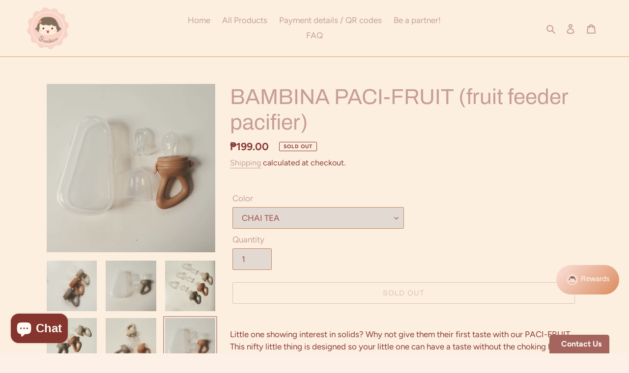

--- FILE ---
content_type: text/javascript
request_url: https://www.bambina.ph/cdn/shop/t/1/assets/globo.formbuilder.js?v=142015174961593777841611755142
body_size: 64050
content:
(function(modules){var installedModules={};function __webpack_require__(moduleId){if(installedModules[moduleId])return installedModules[moduleId].exports;var module=installedModules[moduleId]={i:moduleId,l:!1,exports:{}};return modules[moduleId].call(module.exports,module,module.exports,__webpack_require__),module.l=!0,module.exports}return __webpack_require__.m=modules,__webpack_require__.c=installedModules,__webpack_require__.d=function(exports,name,getter){__webpack_require__.o(exports,name)||Object.defineProperty(exports,name,{enumerable:!0,get:getter})},__webpack_require__.r=function(exports){typeof Symbol!="undefined"&&Symbol.toStringTag&&Object.defineProperty(exports,Symbol.toStringTag,{value:"Module"}),Object.defineProperty(exports,"__esModule",{value:!0})},__webpack_require__.t=function(value,mode){if(mode&1&&(value=__webpack_require__(value)),mode&8||mode&4&&typeof value=="object"&&value&&value.__esModule)return value;var ns=Object.create(null);if(__webpack_require__.r(ns),Object.defineProperty(ns,"default",{enumerable:!0,value:value}),mode&2&&typeof value!="string")for(var key in value)__webpack_require__.d(ns,key,function(key2){return value[key2]}.bind(null,key));return ns},__webpack_require__.n=function(module){var getter=module&&module.__esModule?function(){return module.default}:function(){return module};return __webpack_require__.d(getter,"a",getter),getter},__webpack_require__.o=function(object,property){return Object.prototype.hasOwnProperty.call(object,property)},__webpack_require__.p="/",__webpack_require__(__webpack_require__.s=0)})({"./node_modules/flatpickr/dist/flatpickr.js":function(module,exports,__webpack_require__){/* flatpickr v4.6.3, @license MIT */(function(global,factory){module.exports=factory()})(this,function(){"use strict";/*! *****************************************************************************
    Copyright (c) Microsoft Corporation. All rights reserved.
    Licensed under the Apache License, Version 2.0 (the "License"); you may not use
    this file except in compliance with the License. You may obtain a copy of the
    License at http://www.apache.org/licenses/LICENSE-2.0

    THIS CODE IS PROVIDED ON AN *AS IS* BASIS, WITHOUT WARRANTIES OR CONDITIONS OF ANY
    KIND, EITHER EXPRESS OR IMPLIED, INCLUDING WITHOUT LIMITATION ANY IMPLIED
    WARRANTIES OR CONDITIONS OF TITLE, FITNESS FOR A PARTICULAR PURPOSE,
    MERCHANTABLITY OR NON-INFRINGEMENT.

    See the Apache Version 2.0 License for specific language governing permissions
    and limitations under the License.
    ***************************************************************************** */var __assign=function(){return __assign=Object.assign||function(t){for(var s,i=1,n=arguments.length;i<n;i++){s=arguments[i];for(var p in s)Object.prototype.hasOwnProperty.call(s,p)&&(t[p]=s[p])}return t},__assign.apply(this,arguments)},HOOKS=["onChange","onClose","onDayCreate","onDestroy","onKeyDown","onMonthChange","onOpen","onParseConfig","onReady","onValueUpdate","onYearChange","onPreCalendarPosition"],defaults={_disable:[],_enable:[],allowInput:!1,altFormat:"F j, Y",altInput:!1,altInputClass:"form-control input",animate:typeof window=="object"&&window.navigator.userAgent.indexOf("MSIE")===-1,ariaDateFormat:"F j, Y",clickOpens:!0,closeOnSelect:!0,conjunction:", ",dateFormat:"Y-m-d",defaultHour:12,defaultMinute:0,defaultSeconds:0,disable:[],disableMobile:!1,enable:[],enableSeconds:!1,enableTime:!1,errorHandler:function(err){return typeof console!="undefined"&&console.warn(err)},getWeek:function(givenDate){var date=new Date(givenDate.getTime());date.setHours(0,0,0,0),date.setDate(date.getDate()+3-(date.getDay()+6)%7);var week1=new Date(date.getFullYear(),0,4);return 1+Math.round(((date.getTime()-week1.getTime())/864e5-3+(week1.getDay()+6)%7)/7)},hourIncrement:1,ignoredFocusElements:[],inline:!1,locale:"default",minuteIncrement:5,mode:"single",monthSelectorType:"dropdown",nextArrow:"<svg version='1.1' xmlns='http://www.w3.org/2000/svg' xmlns:xlink='http://www.w3.org/1999/xlink' viewBox='0 0 17 17'><g></g><path d='M13.207 8.472l-7.854 7.854-0.707-0.707 7.146-7.146-7.146-7.148 0.707-0.707 7.854 7.854z' /></svg>",noCalendar:!1,now:new Date,onChange:[],onClose:[],onDayCreate:[],onDestroy:[],onKeyDown:[],onMonthChange:[],onOpen:[],onParseConfig:[],onReady:[],onValueUpdate:[],onYearChange:[],onPreCalendarPosition:[],plugins:[],position:"auto",positionElement:void 0,prevArrow:"<svg version='1.1' xmlns='http://www.w3.org/2000/svg' xmlns:xlink='http://www.w3.org/1999/xlink' viewBox='0 0 17 17'><g></g><path d='M5.207 8.471l7.146 7.147-0.707 0.707-7.853-7.854 7.854-7.853 0.707 0.707-7.147 7.146z' /></svg>",shorthandCurrentMonth:!1,showMonths:1,static:!1,time_24hr:!1,weekNumbers:!1,wrap:!1},english={weekdays:{shorthand:["Sun","Mon","Tue","Wed","Thu","Fri","Sat"],longhand:["Sunday","Monday","Tuesday","Wednesday","Thursday","Friday","Saturday"]},months:{shorthand:["Jan","Feb","Mar","Apr","May","Jun","Jul","Aug","Sep","Oct","Nov","Dec"],longhand:["January","February","March","April","May","June","July","August","September","October","November","December"]},daysInMonth:[31,28,31,30,31,30,31,31,30,31,30,31],firstDayOfWeek:0,ordinal:function(nth){var s=nth%100;if(s>3&&s<21)return"th";switch(s%10){case 1:return"st";case 2:return"nd";case 3:return"rd";default:return"th"}},rangeSeparator:" to ",weekAbbreviation:"Wk",scrollTitle:"Scroll to increment",toggleTitle:"Click to toggle",amPM:["AM","PM"],yearAriaLabel:"Year",hourAriaLabel:"Hour",minuteAriaLabel:"Minute",time_24hr:!1},pad=function(number){return("0"+number).slice(-2)},int=function(bool){return bool===!0?1:0};function debounce(func,wait,immediate){immediate===void 0&&(immediate=!1);var timeout;return function(){var context=this,args=arguments;timeout!==null&&clearTimeout(timeout),timeout=window.setTimeout(function(){timeout=null,immediate||func.apply(context,args)},wait),immediate&&!timeout&&func.apply(context,args)}}var arrayify=function(obj){return obj instanceof Array?obj:[obj]};function toggleClass(elem,className,bool){if(bool===!0)return elem.classList.add(className);elem.classList.remove(className)}function createElement(tag,className,content){var e=window.document.createElement(tag);return className=className||"",content=content||"",e.className=className,content!==void 0&&(e.textContent=content),e}function clearNode(node){for(;node.firstChild;)node.removeChild(node.firstChild)}function findParent(node,condition){if(condition(node))return node;if(node.parentNode)return findParent(node.parentNode,condition)}function createNumberInput(inputClassName,opts){var wrapper=createElement("div","numInputWrapper"),numInput=createElement("input","numInput "+inputClassName),arrowUp=createElement("span","arrowUp"),arrowDown=createElement("span","arrowDown");if(navigator.userAgent.indexOf("MSIE 9.0")===-1?numInput.type="number":(numInput.type="text",numInput.pattern="\\d*"),opts!==void 0)for(var key in opts)numInput.setAttribute(key,opts[key]);return wrapper.appendChild(numInput),wrapper.appendChild(arrowUp),wrapper.appendChild(arrowDown),wrapper}function getEventTarget(event){if(typeof event.composedPath=="function"){var path=event.composedPath();return path[0]}return event.target}var doNothing=function(){},monthToStr=function(monthNumber,shorthand,locale){return locale.months[shorthand?"shorthand":"longhand"][monthNumber]},revFormat={D:doNothing,F:function(dateObj,monthName,locale){dateObj.setMonth(locale.months.longhand.indexOf(monthName))},G:function(dateObj,hour){dateObj.setHours(parseFloat(hour))},H:function(dateObj,hour){dateObj.setHours(parseFloat(hour))},J:function(dateObj,day){dateObj.setDate(parseFloat(day))},K:function(dateObj,amPM,locale){dateObj.setHours(dateObj.getHours()%12+12*int(new RegExp(locale.amPM[1],"i").test(amPM)))},M:function(dateObj,shortMonth,locale){dateObj.setMonth(locale.months.shorthand.indexOf(shortMonth))},S:function(dateObj,seconds){dateObj.setSeconds(parseFloat(seconds))},U:function(_2,unixSeconds){return new Date(parseFloat(unixSeconds)*1e3)},W:function(dateObj,weekNum,locale){var weekNumber=parseInt(weekNum),date=new Date(dateObj.getFullYear(),0,2+(weekNumber-1)*7,0,0,0,0);return date.setDate(date.getDate()-date.getDay()+locale.firstDayOfWeek),date},Y:function(dateObj,year){dateObj.setFullYear(parseFloat(year))},Z:function(_2,ISODate){return new Date(ISODate)},d:function(dateObj,day){dateObj.setDate(parseFloat(day))},h:function(dateObj,hour){dateObj.setHours(parseFloat(hour))},i:function(dateObj,minutes){dateObj.setMinutes(parseFloat(minutes))},j:function(dateObj,day){dateObj.setDate(parseFloat(day))},l:doNothing,m:function(dateObj,month){dateObj.setMonth(parseFloat(month)-1)},n:function(dateObj,month){dateObj.setMonth(parseFloat(month)-1)},s:function(dateObj,seconds){dateObj.setSeconds(parseFloat(seconds))},u:function(_2,unixMillSeconds){return new Date(parseFloat(unixMillSeconds))},w:doNothing,y:function(dateObj,year){dateObj.setFullYear(2e3+parseFloat(year))}},tokenRegex={D:"(\\w+)",F:"(\\w+)",G:"(\\d\\d|\\d)",H:"(\\d\\d|\\d)",J:"(\\d\\d|\\d)\\w+",K:"",M:"(\\w+)",S:"(\\d\\d|\\d)",U:"(.+)",W:"(\\d\\d|\\d)",Y:"(\\d{4})",Z:"(.+)",d:"(\\d\\d|\\d)",h:"(\\d\\d|\\d)",i:"(\\d\\d|\\d)",j:"(\\d\\d|\\d)",l:"(\\w+)",m:"(\\d\\d|\\d)",n:"(\\d\\d|\\d)",s:"(\\d\\d|\\d)",u:"(.+)",w:"(\\d\\d|\\d)",y:"(\\d{2})"},formats={Z:function(date){return date.toISOString()},D:function(date,locale,options){return locale.weekdays.shorthand[formats.w(date,locale,options)]},F:function(date,locale,options){return monthToStr(formats.n(date,locale,options)-1,!1,locale)},G:function(date,locale,options){return pad(formats.h(date,locale,options))},H:function(date){return pad(date.getHours())},J:function(date,locale){return locale.ordinal!==void 0?date.getDate()+locale.ordinal(date.getDate()):date.getDate()},K:function(date,locale){return locale.amPM[int(date.getHours()>11)]},M:function(date,locale){return monthToStr(date.getMonth(),!0,locale)},S:function(date){return pad(date.getSeconds())},U:function(date){return date.getTime()/1e3},W:function(date,_2,options){return options.getWeek(date)},Y:function(date){return date.getFullYear()},d:function(date){return pad(date.getDate())},h:function(date){return date.getHours()%12?date.getHours()%12:12},i:function(date){return pad(date.getMinutes())},j:function(date){return date.getDate()},l:function(date,locale){return locale.weekdays.longhand[date.getDay()]},m:function(date){return pad(date.getMonth()+1)},n:function(date){return date.getMonth()+1},s:function(date){return date.getSeconds()},u:function(date){return date.getTime()},w:function(date){return date.getDay()},y:function(date){return String(date.getFullYear()).substring(2)}},createDateFormatter=function(_a){var _b=_a.config,config=_b===void 0?defaults:_b,_c=_a.l10n,l10n=_c===void 0?english:_c;return function(dateObj,frmt,overrideLocale){var locale=overrideLocale||l10n;return config.formatDate!==void 0?config.formatDate(dateObj,frmt,locale):frmt.split("").map(function(c,i,arr){return formats[c]&&arr[i-1]!=="\\"?formats[c](dateObj,locale,config):c!=="\\"?c:""}).join("")}},createDateParser=function(_a){var _b=_a.config,config=_b===void 0?defaults:_b,_c=_a.l10n,l10n=_c===void 0?english:_c;return function(date,givenFormat,timeless,customLocale){if(!(date!==0&&!date)){var locale=customLocale||l10n,parsedDate,dateOrig=date;if(date instanceof Date)parsedDate=new Date(date.getTime());else if(typeof date!="string"&&date.toFixed!==void 0)parsedDate=new Date(date);else if(typeof date=="string"){var format=givenFormat||(config||defaults).dateFormat,datestr=String(date).trim();if(datestr==="today")parsedDate=new Date,timeless=!0;else if(/Z$/.test(datestr)||/GMT$/.test(datestr))parsedDate=new Date(date);else if(config&&config.parseDate)parsedDate=config.parseDate(date,format);else{parsedDate=!config||!config.noCalendar?new Date(new Date().getFullYear(),0,1,0,0,0,0):new Date(new Date().setHours(0,0,0,0));for(var matched=void 0,ops=[],i=0,matchIndex=0,regexStr="";i<format.length;i++){var token_1=format[i],isBackSlash=token_1==="\\",escaped=format[i-1]==="\\"||isBackSlash;if(tokenRegex[token_1]&&!escaped){regexStr+=tokenRegex[token_1];var match=new RegExp(regexStr).exec(date);match&&(matched=!0)&&ops[token_1!=="Y"?"push":"unshift"]({fn:revFormat[token_1],val:match[++matchIndex]})}else isBackSlash||(regexStr+=".");ops.forEach(function(_a2){var fn=_a2.fn,val=_a2.val;return parsedDate=fn(parsedDate,val,locale)||parsedDate})}parsedDate=matched?parsedDate:void 0}}if(!(parsedDate instanceof Date&&!isNaN(parsedDate.getTime()))){config.errorHandler(new Error("Invalid date provided: "+dateOrig));return}return timeless===!0&&parsedDate.setHours(0,0,0,0),parsedDate}}};function compareDates(date1,date2,timeless){return timeless===void 0&&(timeless=!0),timeless!==!1?new Date(date1.getTime()).setHours(0,0,0,0)-new Date(date2.getTime()).setHours(0,0,0,0):date1.getTime()-date2.getTime()}var isBetween=function(ts,ts1,ts2){return ts>Math.min(ts1,ts2)&&ts<Math.max(ts1,ts2)},duration={DAY:864e5};typeof Object.assign!="function"&&(Object.assign=function(target){for(var args=[],_i=1;_i<arguments.length;_i++)args[_i-1]=arguments[_i];if(!target)throw TypeError("Cannot convert undefined or null to object");for(var _loop_1=function(source2){source2&&Object.keys(source2).forEach(function(key){return target[key]=source2[key]})},_a=0,args_1=args;_a<args_1.length;_a++){var source=args_1[_a];_loop_1(source)}return target});var DEBOUNCED_CHANGE_MS=300;function FlatpickrInstance(element,instanceConfig){var self2={config:__assign({},defaults,flatpickr.defaultConfig),l10n:english};self2.parseDate=createDateParser({config:self2.config,l10n:self2.l10n}),self2._handlers=[],self2.pluginElements=[],self2.loadedPlugins=[],self2._bind=bind,self2._setHoursFromDate=setHoursFromDate,self2._positionCalendar=positionCalendar,self2.changeMonth=changeMonth,self2.changeYear=changeYear,self2.clear=clear,self2.close=close,self2._createElement=createElement,self2.destroy=destroy,self2.isEnabled=isEnabled,self2.jumpToDate=jumpToDate,self2.open=open,self2.redraw=redraw,self2.set=set,self2.setDate=setDate,self2.toggle=toggle;function setupHelperFunctions(){self2.utils={getDaysInMonth:function(month,yr){return month===void 0&&(month=self2.currentMonth),yr===void 0&&(yr=self2.currentYear),month===1&&(yr%4===0&&yr%100!==0||yr%400===0)?29:self2.l10n.daysInMonth[month]}}}function init(){self2.element=self2.input=element,self2.isOpen=!1,parseConfig(),setupLocale(),setupInputs(),setupDates(),setupHelperFunctions(),self2.isMobile||build(),bindEvents(),(self2.selectedDates.length||self2.config.noCalendar)&&(self2.config.enableTime&&setHoursFromDate(self2.config.noCalendar?self2.latestSelectedDateObj||self2.config.minDate:void 0),updateValue(!1)),setCalendarWidth(),self2.showTimeInput=self2.selectedDates.length>0||self2.config.noCalendar;var isSafari=/^((?!chrome|android).)*safari/i.test(navigator.userAgent);!self2.isMobile&&isSafari&&positionCalendar(),triggerEvent("onReady")}function bindToInstance(fn){return fn.bind(self2)}function setCalendarWidth(){var config=self2.config;config.weekNumbers===!1&&config.showMonths===1||config.noCalendar!==!0&&window.requestAnimationFrame(function(){if(self2.calendarContainer!==void 0&&(self2.calendarContainer.style.visibility="hidden",self2.calendarContainer.style.display="block"),self2.daysContainer!==void 0){var daysWidth=(self2.days.offsetWidth+1)*config.showMonths;self2.daysContainer.style.width=daysWidth+"px",self2.calendarContainer.style.width=daysWidth+(self2.weekWrapper!==void 0?self2.weekWrapper.offsetWidth:0)+"px",self2.calendarContainer.style.removeProperty("visibility"),self2.calendarContainer.style.removeProperty("display")}})}function updateTime(e){self2.selectedDates.length===0&&setDefaultTime(),e!==void 0&&e.type!=="blur"&&timeWrapper(e);var prevValue=self2._input.value;setHoursFromInputs(),updateValue(),self2._input.value!==prevValue&&self2._debouncedChange()}function ampm2military(hour,amPM){return hour%12+12*int(amPM===self2.l10n.amPM[1])}function military2ampm(hour){switch(hour%24){case 0:case 12:return 12;default:return hour%12}}function setHoursFromInputs(){if(!(self2.hourElement===void 0||self2.minuteElement===void 0)){var hours=(parseInt(self2.hourElement.value.slice(-2),10)||0)%24,minutes=(parseInt(self2.minuteElement.value,10)||0)%60,seconds=self2.secondElement!==void 0?(parseInt(self2.secondElement.value,10)||0)%60:0;self2.amPM!==void 0&&(hours=ampm2military(hours,self2.amPM.textContent));var limitMinHours=self2.config.minTime!==void 0||self2.config.minDate&&self2.minDateHasTime&&self2.latestSelectedDateObj&&compareDates(self2.latestSelectedDateObj,self2.config.minDate,!0)===0,limitMaxHours=self2.config.maxTime!==void 0||self2.config.maxDate&&self2.maxDateHasTime&&self2.latestSelectedDateObj&&compareDates(self2.latestSelectedDateObj,self2.config.maxDate,!0)===0;if(limitMaxHours){var maxTime=self2.config.maxTime!==void 0?self2.config.maxTime:self2.config.maxDate;hours=Math.min(hours,maxTime.getHours()),hours===maxTime.getHours()&&(minutes=Math.min(minutes,maxTime.getMinutes())),minutes===maxTime.getMinutes()&&(seconds=Math.min(seconds,maxTime.getSeconds()))}if(limitMinHours){var minTime=self2.config.minTime!==void 0?self2.config.minTime:self2.config.minDate;hours=Math.max(hours,minTime.getHours()),hours===minTime.getHours()&&(minutes=Math.max(minutes,minTime.getMinutes())),minutes===minTime.getMinutes()&&(seconds=Math.max(seconds,minTime.getSeconds()))}setHours(hours,minutes,seconds)}}function setHoursFromDate(dateObj){var date=dateObj||self2.latestSelectedDateObj;date&&setHours(date.getHours(),date.getMinutes(),date.getSeconds())}function setDefaultHours(){var hours=self2.config.defaultHour,minutes=self2.config.defaultMinute,seconds=self2.config.defaultSeconds;if(self2.config.minDate!==void 0){var minHr=self2.config.minDate.getHours(),minMinutes=self2.config.minDate.getMinutes();hours=Math.max(hours,minHr),hours===minHr&&(minutes=Math.max(minMinutes,minutes)),hours===minHr&&minutes===minMinutes&&(seconds=self2.config.minDate.getSeconds())}if(self2.config.maxDate!==void 0){var maxHr=self2.config.maxDate.getHours(),maxMinutes=self2.config.maxDate.getMinutes();hours=Math.min(hours,maxHr),hours===maxHr&&(minutes=Math.min(maxMinutes,minutes)),hours===maxHr&&minutes===maxMinutes&&(seconds=self2.config.maxDate.getSeconds())}setHours(hours,minutes,seconds)}function setHours(hours,minutes,seconds){self2.latestSelectedDateObj!==void 0&&self2.latestSelectedDateObj.setHours(hours%24,minutes,seconds||0,0),!(!self2.hourElement||!self2.minuteElement||self2.isMobile)&&(self2.hourElement.value=pad(self2.config.time_24hr?hours:(12+hours)%12+12*int(hours%12===0)),self2.minuteElement.value=pad(minutes),self2.amPM!==void 0&&(self2.amPM.textContent=self2.l10n.amPM[int(hours>=12)]),self2.secondElement!==void 0&&(self2.secondElement.value=pad(seconds)))}function onYearInput(event){var year=parseInt(event.target.value)+(event.delta||0);(year/1e3>1||event.key==="Enter"&&!/[^\d]/.test(year.toString()))&&changeYear(year)}function bind(element2,event,handler,options){if(event instanceof Array)return event.forEach(function(ev){return bind(element2,ev,handler,options)});if(element2 instanceof Array)return element2.forEach(function(el){return bind(el,event,handler,options)});element2.addEventListener(event,handler,options),self2._handlers.push({element:element2,event:event,handler:handler,options:options})}function onClick(handler){return function(evt){evt.which===1&&handler(evt)}}function triggerChange(){triggerEvent("onChange")}function bindEvents(){if(self2.config.wrap&&["open","close","toggle","clear"].forEach(function(evt){Array.prototype.forEach.call(self2.element.querySelectorAll("[data-"+evt+"]"),function(el){return bind(el,"click",self2[evt])})}),self2.isMobile){setupMobile();return}var debouncedResize=debounce(onResize,50);if(self2._debouncedChange=debounce(triggerChange,DEBOUNCED_CHANGE_MS),self2.daysContainer&&!/iPhone|iPad|iPod/i.test(navigator.userAgent)&&bind(self2.daysContainer,"mouseover",function(e){self2.config.mode==="range"&&onMouseOver(e.target)}),bind(window.document.body,"keydown",onKeyDown),!self2.config.inline&&!self2.config.static&&bind(window,"resize",debouncedResize),window.ontouchstart!==void 0?bind(window.document,"touchstart",documentClick):bind(window.document,"mousedown",onClick(documentClick)),bind(window.document,"focus",documentClick,{capture:!0}),self2.config.clickOpens===!0&&(bind(self2._input,"focus",self2.open),bind(self2._input,"mousedown",onClick(self2.open))),self2.daysContainer!==void 0&&(bind(self2.monthNav,"mousedown",onClick(onMonthNavClick)),bind(self2.monthNav,["keyup","increment"],onYearInput),bind(self2.daysContainer,"mousedown",onClick(selectDate))),self2.timeContainer!==void 0&&self2.minuteElement!==void 0&&self2.hourElement!==void 0){var selText=function(e){return e.target.select()};bind(self2.timeContainer,["increment"],updateTime),bind(self2.timeContainer,"blur",updateTime,{capture:!0}),bind(self2.timeContainer,"mousedown",onClick(timeIncrement)),bind([self2.hourElement,self2.minuteElement],["focus","click"],selText),self2.secondElement!==void 0&&bind(self2.secondElement,"focus",function(){return self2.secondElement&&self2.secondElement.select()}),self2.amPM!==void 0&&bind(self2.amPM,"mousedown",onClick(function(e){updateTime(e),triggerChange()}))}}function jumpToDate(jumpDate,triggerChange2){var jumpTo=jumpDate!==void 0?self2.parseDate(jumpDate):self2.latestSelectedDateObj||(self2.config.minDate&&self2.config.minDate>self2.now?self2.config.minDate:self2.config.maxDate&&self2.config.maxDate<self2.now?self2.config.maxDate:self2.now),oldYear=self2.currentYear,oldMonth=self2.currentMonth;try{jumpTo!==void 0&&(self2.currentYear=jumpTo.getFullYear(),self2.currentMonth=jumpTo.getMonth())}catch(e){e.message="Invalid date supplied: "+jumpTo,self2.config.errorHandler(e)}triggerChange2&&self2.currentYear!==oldYear&&(triggerEvent("onYearChange"),buildMonthSwitch()),triggerChange2&&(self2.currentYear!==oldYear||self2.currentMonth!==oldMonth)&&triggerEvent("onMonthChange"),self2.redraw()}function timeIncrement(e){~e.target.className.indexOf("arrow")&&incrementNumInput(e,e.target.classList.contains("arrowUp")?1:-1)}function incrementNumInput(e,delta,inputElem){var target=e&&e.target,input=inputElem||target&&target.parentNode&&target.parentNode.firstChild,event=createEvent("increment");event.delta=delta,input&&input.dispatchEvent(event)}function build(){var fragment=window.document.createDocumentFragment();if(self2.calendarContainer=createElement("div","flatpickr-calendar"),self2.calendarContainer.tabIndex=-1,!self2.config.noCalendar){if(fragment.appendChild(buildMonthNav()),self2.innerContainer=createElement("div","flatpickr-innerContainer"),self2.config.weekNumbers){var _a=buildWeeks(),weekWrapper=_a.weekWrapper,weekNumbers=_a.weekNumbers;self2.innerContainer.appendChild(weekWrapper),self2.weekNumbers=weekNumbers,self2.weekWrapper=weekWrapper}self2.rContainer=createElement("div","flatpickr-rContainer"),self2.rContainer.appendChild(buildWeekdays()),self2.daysContainer||(self2.daysContainer=createElement("div","flatpickr-days"),self2.daysContainer.tabIndex=-1),buildDays(),self2.rContainer.appendChild(self2.daysContainer),self2.innerContainer.appendChild(self2.rContainer),fragment.appendChild(self2.innerContainer)}self2.config.enableTime&&fragment.appendChild(buildTime()),toggleClass(self2.calendarContainer,"rangeMode",self2.config.mode==="range"),toggleClass(self2.calendarContainer,"animate",self2.config.animate===!0),toggleClass(self2.calendarContainer,"multiMonth",self2.config.showMonths>1),self2.calendarContainer.appendChild(fragment);var customAppend=self2.config.appendTo!==void 0&&self2.config.appendTo.nodeType!==void 0;if((self2.config.inline||self2.config.static)&&(self2.calendarContainer.classList.add(self2.config.inline?"inline":"static"),self2.config.inline&&(!customAppend&&self2.element.parentNode?self2.element.parentNode.insertBefore(self2.calendarContainer,self2._input.nextSibling):self2.config.appendTo!==void 0&&self2.config.appendTo.appendChild(self2.calendarContainer)),self2.config.static)){var wrapper=createElement("div","flatpickr-wrapper");self2.element.parentNode&&self2.element.parentNode.insertBefore(wrapper,self2.element),wrapper.appendChild(self2.element),self2.altInput&&wrapper.appendChild(self2.altInput),wrapper.appendChild(self2.calendarContainer)}!self2.config.static&&!self2.config.inline&&(self2.config.appendTo!==void 0?self2.config.appendTo:window.document.body).appendChild(self2.calendarContainer)}function createDay(className,date,dayNumber,i){var dateIsEnabled=isEnabled(date,!0),dayElement=createElement("span","flatpickr-day "+className,date.getDate().toString());return dayElement.dateObj=date,dayElement.$i=i,dayElement.setAttribute("aria-label",self2.formatDate(date,self2.config.ariaDateFormat)),className.indexOf("hidden")===-1&&compareDates(date,self2.now)===0&&(self2.todayDateElem=dayElement,dayElement.classList.add("today"),dayElement.setAttribute("aria-current","date")),dateIsEnabled?(dayElement.tabIndex=-1,isDateSelected(date)&&(dayElement.classList.add("selected"),self2.selectedDateElem=dayElement,self2.config.mode==="range"&&(toggleClass(dayElement,"startRange",self2.selectedDates[0]&&compareDates(date,self2.selectedDates[0],!0)===0),toggleClass(dayElement,"endRange",self2.selectedDates[1]&&compareDates(date,self2.selectedDates[1],!0)===0),className==="nextMonthDay"&&dayElement.classList.add("inRange")))):dayElement.classList.add("flatpickr-disabled"),self2.config.mode==="range"&&isDateInRange(date)&&!isDateSelected(date)&&dayElement.classList.add("inRange"),self2.weekNumbers&&self2.config.showMonths===1&&className!=="prevMonthDay"&&dayNumber%7===1&&self2.weekNumbers.insertAdjacentHTML("beforeend","<span class='flatpickr-day'>"+self2.config.getWeek(date)+"</span>"),triggerEvent("onDayCreate",dayElement),dayElement}function focusOnDayElem(targetNode){targetNode.focus(),self2.config.mode==="range"&&onMouseOver(targetNode)}function getFirstAvailableDay(delta){for(var startMonth=delta>0?0:self2.config.showMonths-1,endMonth=delta>0?self2.config.showMonths:-1,m=startMonth;m!=endMonth;m+=delta)for(var month=self2.daysContainer.children[m],startIndex=delta>0?0:month.children.length-1,endIndex=delta>0?month.children.length:-1,i=startIndex;i!=endIndex;i+=delta){var c=month.children[i];if(c.className.indexOf("hidden")===-1&&isEnabled(c.dateObj))return c}}function getNextAvailableDay(current,delta){for(var givenMonth=current.className.indexOf("Month")===-1?current.dateObj.getMonth():self2.currentMonth,endMonth=delta>0?self2.config.showMonths:-1,loopDelta=delta>0?1:-1,m=givenMonth-self2.currentMonth;m!=endMonth;m+=loopDelta)for(var month=self2.daysContainer.children[m],startIndex=givenMonth-self2.currentMonth===m?current.$i+delta:delta<0?month.children.length-1:0,numMonthDays=month.children.length,i=startIndex;i>=0&&i<numMonthDays&&i!=(delta>0?numMonthDays:-1);i+=loopDelta){var c=month.children[i];if(c.className.indexOf("hidden")===-1&&isEnabled(c.dateObj)&&Math.abs(current.$i-i)>=Math.abs(delta))return focusOnDayElem(c)}self2.changeMonth(loopDelta),focusOnDay(getFirstAvailableDay(loopDelta),0)}function focusOnDay(current,offset){var dayFocused=isInView(document.activeElement||document.body),startElem=current!==void 0?current:dayFocused?document.activeElement:self2.selectedDateElem!==void 0&&isInView(self2.selectedDateElem)?self2.selectedDateElem:self2.todayDateElem!==void 0&&isInView(self2.todayDateElem)?self2.todayDateElem:getFirstAvailableDay(offset>0?1:-1);if(startElem===void 0)return self2._input.focus();if(!dayFocused)return focusOnDayElem(startElem);getNextAvailableDay(startElem,offset)}function buildMonthDays(year,month){for(var firstOfMonth=(new Date(year,month,1).getDay()-self2.l10n.firstDayOfWeek+7)%7,prevMonthDays=self2.utils.getDaysInMonth((month-1+12)%12),daysInMonth=self2.utils.getDaysInMonth(month),days=window.document.createDocumentFragment(),isMultiMonth=self2.config.showMonths>1,prevMonthDayClass=isMultiMonth?"prevMonthDay hidden":"prevMonthDay",nextMonthDayClass=isMultiMonth?"nextMonthDay hidden":"nextMonthDay",dayNumber=prevMonthDays+1-firstOfMonth,dayIndex=0;dayNumber<=prevMonthDays;dayNumber++,dayIndex++)days.appendChild(createDay(prevMonthDayClass,new Date(year,month-1,dayNumber),dayNumber,dayIndex));for(dayNumber=1;dayNumber<=daysInMonth;dayNumber++,dayIndex++)days.appendChild(createDay("",new Date(year,month,dayNumber),dayNumber,dayIndex));for(var dayNum=daysInMonth+1;dayNum<=42-firstOfMonth&&(self2.config.showMonths===1||dayIndex%7!==0);dayNum++,dayIndex++)days.appendChild(createDay(nextMonthDayClass,new Date(year,month+1,dayNum%daysInMonth),dayNum,dayIndex));var dayContainer=createElement("div","dayContainer");return dayContainer.appendChild(days),dayContainer}function buildDays(){if(self2.daysContainer!==void 0){clearNode(self2.daysContainer),self2.weekNumbers&&clearNode(self2.weekNumbers);for(var frag=document.createDocumentFragment(),i=0;i<self2.config.showMonths;i++){var d=new Date(self2.currentYear,self2.currentMonth,1);d.setMonth(self2.currentMonth+i),frag.appendChild(buildMonthDays(d.getFullYear(),d.getMonth()))}self2.daysContainer.appendChild(frag),self2.days=self2.daysContainer.firstChild,self2.config.mode==="range"&&self2.selectedDates.length===1&&onMouseOver()}}function buildMonthSwitch(){if(!(self2.config.showMonths>1||self2.config.monthSelectorType!=="dropdown")){var shouldBuildMonth=function(month2){return self2.config.minDate!==void 0&&self2.currentYear===self2.config.minDate.getFullYear()&&month2<self2.config.minDate.getMonth()?!1:!(self2.config.maxDate!==void 0&&self2.currentYear===self2.config.maxDate.getFullYear()&&month2>self2.config.maxDate.getMonth())};self2.monthsDropdownContainer.tabIndex=-1,self2.monthsDropdownContainer.innerHTML="";for(var i=0;i<12;i++)if(shouldBuildMonth(i)){var month=createElement("option","flatpickr-monthDropdown-month");month.value=new Date(self2.currentYear,i).getMonth().toString(),month.textContent=monthToStr(i,self2.config.shorthandCurrentMonth,self2.l10n),month.tabIndex=-1,self2.currentMonth===i&&(month.selected=!0),self2.monthsDropdownContainer.appendChild(month)}}}function buildMonth(){var container=createElement("div","flatpickr-month"),monthNavFragment=window.document.createDocumentFragment(),monthElement;self2.config.showMonths>1||self2.config.monthSelectorType==="static"?monthElement=createElement("span","cur-month"):(self2.monthsDropdownContainer=createElement("select","flatpickr-monthDropdown-months"),bind(self2.monthsDropdownContainer,"change",function(e){var target=e.target,selectedMonth=parseInt(target.value,10);self2.changeMonth(selectedMonth-self2.currentMonth),triggerEvent("onMonthChange")}),buildMonthSwitch(),monthElement=self2.monthsDropdownContainer);var yearInput=createNumberInput("cur-year",{tabindex:"-1"}),yearElement=yearInput.getElementsByTagName("input")[0];yearElement.setAttribute("aria-label",self2.l10n.yearAriaLabel),self2.config.minDate&&yearElement.setAttribute("min",self2.config.minDate.getFullYear().toString()),self2.config.maxDate&&(yearElement.setAttribute("max",self2.config.maxDate.getFullYear().toString()),yearElement.disabled=!!self2.config.minDate&&self2.config.minDate.getFullYear()===self2.config.maxDate.getFullYear());var currentMonth=createElement("div","flatpickr-current-month");return currentMonth.appendChild(monthElement),currentMonth.appendChild(yearInput),monthNavFragment.appendChild(currentMonth),container.appendChild(monthNavFragment),{container:container,yearElement:yearElement,monthElement:monthElement}}function buildMonths(){clearNode(self2.monthNav),self2.monthNav.appendChild(self2.prevMonthNav),self2.config.showMonths&&(self2.yearElements=[],self2.monthElements=[]);for(var m=self2.config.showMonths;m--;){var month=buildMonth();self2.yearElements.push(month.yearElement),self2.monthElements.push(month.monthElement),self2.monthNav.appendChild(month.container)}self2.monthNav.appendChild(self2.nextMonthNav)}function buildMonthNav(){return self2.monthNav=createElement("div","flatpickr-months"),self2.yearElements=[],self2.monthElements=[],self2.prevMonthNav=createElement("span","flatpickr-prev-month"),self2.prevMonthNav.innerHTML=self2.config.prevArrow,self2.nextMonthNav=createElement("span","flatpickr-next-month"),self2.nextMonthNav.innerHTML=self2.config.nextArrow,buildMonths(),Object.defineProperty(self2,"_hidePrevMonthArrow",{get:function(){return self2.__hidePrevMonthArrow},set:function(bool){self2.__hidePrevMonthArrow!==bool&&(toggleClass(self2.prevMonthNav,"flatpickr-disabled",bool),self2.__hidePrevMonthArrow=bool)}}),Object.defineProperty(self2,"_hideNextMonthArrow",{get:function(){return self2.__hideNextMonthArrow},set:function(bool){self2.__hideNextMonthArrow!==bool&&(toggleClass(self2.nextMonthNav,"flatpickr-disabled",bool),self2.__hideNextMonthArrow=bool)}}),self2.currentYearElement=self2.yearElements[0],updateNavigationCurrentMonth(),self2.monthNav}function buildTime(){self2.calendarContainer.classList.add("hasTime"),self2.config.noCalendar&&self2.calendarContainer.classList.add("noCalendar"),self2.timeContainer=createElement("div","flatpickr-time"),self2.timeContainer.tabIndex=-1;var separator=createElement("span","flatpickr-time-separator",":"),hourInput=createNumberInput("flatpickr-hour",{"aria-label":self2.l10n.hourAriaLabel});self2.hourElement=hourInput.getElementsByTagName("input")[0];var minuteInput=createNumberInput("flatpickr-minute",{"aria-label":self2.l10n.minuteAriaLabel});if(self2.minuteElement=minuteInput.getElementsByTagName("input")[0],self2.hourElement.tabIndex=self2.minuteElement.tabIndex=-1,self2.hourElement.value=pad(self2.latestSelectedDateObj?self2.latestSelectedDateObj.getHours():self2.config.time_24hr?self2.config.defaultHour:military2ampm(self2.config.defaultHour)),self2.minuteElement.value=pad(self2.latestSelectedDateObj?self2.latestSelectedDateObj.getMinutes():self2.config.defaultMinute),self2.hourElement.setAttribute("step",self2.config.hourIncrement.toString()),self2.minuteElement.setAttribute("step",self2.config.minuteIncrement.toString()),self2.hourElement.setAttribute("min",self2.config.time_24hr?"0":"1"),self2.hourElement.setAttribute("max",self2.config.time_24hr?"23":"12"),self2.minuteElement.setAttribute("min","0"),self2.minuteElement.setAttribute("max","59"),self2.timeContainer.appendChild(hourInput),self2.timeContainer.appendChild(separator),self2.timeContainer.appendChild(minuteInput),self2.config.time_24hr&&self2.timeContainer.classList.add("time24hr"),self2.config.enableSeconds){self2.timeContainer.classList.add("hasSeconds");var secondInput=createNumberInput("flatpickr-second");self2.secondElement=secondInput.getElementsByTagName("input")[0],self2.secondElement.value=pad(self2.latestSelectedDateObj?self2.latestSelectedDateObj.getSeconds():self2.config.defaultSeconds),self2.secondElement.setAttribute("step",self2.minuteElement.getAttribute("step")),self2.secondElement.setAttribute("min","0"),self2.secondElement.setAttribute("max","59"),self2.timeContainer.appendChild(createElement("span","flatpickr-time-separator",":")),self2.timeContainer.appendChild(secondInput)}return self2.config.time_24hr||(self2.amPM=createElement("span","flatpickr-am-pm",self2.l10n.amPM[int((self2.latestSelectedDateObj?self2.hourElement.value:self2.config.defaultHour)>11)]),self2.amPM.title=self2.l10n.toggleTitle,self2.amPM.tabIndex=-1,self2.timeContainer.appendChild(self2.amPM)),self2.timeContainer}function buildWeekdays(){self2.weekdayContainer?clearNode(self2.weekdayContainer):self2.weekdayContainer=createElement("div","flatpickr-weekdays");for(var i=self2.config.showMonths;i--;){var container=createElement("div","flatpickr-weekdaycontainer");self2.weekdayContainer.appendChild(container)}return updateWeekdays(),self2.weekdayContainer}function updateWeekdays(){if(self2.weekdayContainer){var firstDayOfWeek=self2.l10n.firstDayOfWeek,weekdays=self2.l10n.weekdays.shorthand.slice();firstDayOfWeek>0&&firstDayOfWeek<weekdays.length&&(weekdays=weekdays.splice(firstDayOfWeek,weekdays.length).concat(weekdays.splice(0,firstDayOfWeek)));for(var i=self2.config.showMonths;i--;)self2.weekdayContainer.children[i].innerHTML="\n      <span class='flatpickr-weekday'>\n        "+weekdays.join("</span><span class='flatpickr-weekday'>")+"\n      </span>\n      "}}function buildWeeks(){self2.calendarContainer.classList.add("hasWeeks");var weekWrapper=createElement("div","flatpickr-weekwrapper");weekWrapper.appendChild(createElement("span","flatpickr-weekday",self2.l10n.weekAbbreviation));var weekNumbers=createElement("div","flatpickr-weeks");return weekWrapper.appendChild(weekNumbers),{weekWrapper:weekWrapper,weekNumbers:weekNumbers}}function changeMonth(value,isOffset){isOffset===void 0&&(isOffset=!0);var delta=isOffset?value:value-self2.currentMonth;delta<0&&self2._hidePrevMonthArrow===!0||delta>0&&self2._hideNextMonthArrow===!0||(self2.currentMonth+=delta,(self2.currentMonth<0||self2.currentMonth>11)&&(self2.currentYear+=self2.currentMonth>11?1:-1,self2.currentMonth=(self2.currentMonth+12)%12,triggerEvent("onYearChange"),buildMonthSwitch()),buildDays(),triggerEvent("onMonthChange"),updateNavigationCurrentMonth())}function clear(triggerChangeEvent,toInitial){triggerChangeEvent===void 0&&(triggerChangeEvent=!0),toInitial===void 0&&(toInitial=!0),self2.input.value="",self2.altInput!==void 0&&(self2.altInput.value=""),self2.mobileInput!==void 0&&(self2.mobileInput.value=""),self2.selectedDates=[],self2.latestSelectedDateObj=void 0,toInitial===!0&&(self2.currentYear=self2._initialDate.getFullYear(),self2.currentMonth=self2._initialDate.getMonth()),self2.showTimeInput=!1,self2.config.enableTime===!0&&setDefaultHours(),self2.redraw(),triggerChangeEvent&&triggerEvent("onChange")}function close(){self2.isOpen=!1,self2.isMobile||(self2.calendarContainer!==void 0&&self2.calendarContainer.classList.remove("open"),self2._input!==void 0&&self2._input.classList.remove("active")),triggerEvent("onClose")}function destroy(){self2.config!==void 0&&triggerEvent("onDestroy");for(var i=self2._handlers.length;i--;){var h=self2._handlers[i];h.element.removeEventListener(h.event,h.handler,h.options)}if(self2._handlers=[],self2.mobileInput)self2.mobileInput.parentNode&&self2.mobileInput.parentNode.removeChild(self2.mobileInput),self2.mobileInput=void 0;else if(self2.calendarContainer&&self2.calendarContainer.parentNode)if(self2.config.static&&self2.calendarContainer.parentNode){var wrapper=self2.calendarContainer.parentNode;if(wrapper.lastChild&&wrapper.removeChild(wrapper.lastChild),wrapper.parentNode){for(;wrapper.firstChild;)wrapper.parentNode.insertBefore(wrapper.firstChild,wrapper);wrapper.parentNode.removeChild(wrapper)}}else self2.calendarContainer.parentNode.removeChild(self2.calendarContainer);self2.altInput&&(self2.input.type="text",self2.altInput.parentNode&&self2.altInput.parentNode.removeChild(self2.altInput),delete self2.altInput),self2.input&&(self2.input.type=self2.input._type,self2.input.classList.remove("flatpickr-input"),self2.input.removeAttribute("readonly"),self2.input.value=""),["_showTimeInput","latestSelectedDateObj","_hideNextMonthArrow","_hidePrevMonthArrow","__hideNextMonthArrow","__hidePrevMonthArrow","isMobile","isOpen","selectedDateElem","minDateHasTime","maxDateHasTime","days","daysContainer","_input","_positionElement","innerContainer","rContainer","monthNav","todayDateElem","calendarContainer","weekdayContainer","prevMonthNav","nextMonthNav","monthsDropdownContainer","currentMonthElement","currentYearElement","navigationCurrentMonth","selectedDateElem","config"].forEach(function(k){try{delete self2[k]}catch(_2){}})}function isCalendarElem(elem){return self2.config.appendTo&&self2.config.appendTo.contains(elem)?!0:self2.calendarContainer.contains(elem)}function documentClick(e){if(self2.isOpen&&!self2.config.inline){var eventTarget_1=getEventTarget(e),isCalendarElement=isCalendarElem(eventTarget_1),isInput=eventTarget_1===self2.input||eventTarget_1===self2.altInput||self2.element.contains(eventTarget_1)||e.path&&e.path.indexOf&&(~e.path.indexOf(self2.input)||~e.path.indexOf(self2.altInput)),lostFocus=e.type==="blur"?isInput&&e.relatedTarget&&!isCalendarElem(e.relatedTarget):!isInput&&!isCalendarElement&&!isCalendarElem(e.relatedTarget),isIgnored=!self2.config.ignoredFocusElements.some(function(elem){return elem.contains(eventTarget_1)});lostFocus&&isIgnored&&(self2.timeContainer!==void 0&&self2.minuteElement!==void 0&&self2.hourElement!==void 0&&updateTime(),self2.close(),self2.config.mode==="range"&&self2.selectedDates.length===1&&(self2.clear(!1),self2.redraw()))}}function changeYear(newYear){if(!(!newYear||self2.config.minDate&&newYear<self2.config.minDate.getFullYear()||self2.config.maxDate&&newYear>self2.config.maxDate.getFullYear())){var newYearNum=newYear,isNewYear=self2.currentYear!==newYearNum;self2.currentYear=newYearNum||self2.currentYear,self2.config.maxDate&&self2.currentYear===self2.config.maxDate.getFullYear()?self2.currentMonth=Math.min(self2.config.maxDate.getMonth(),self2.currentMonth):self2.config.minDate&&self2.currentYear===self2.config.minDate.getFullYear()&&(self2.currentMonth=Math.max(self2.config.minDate.getMonth(),self2.currentMonth)),isNewYear&&(self2.redraw(),triggerEvent("onYearChange"),buildMonthSwitch())}}function isEnabled(date,timeless){timeless===void 0&&(timeless=!0);var dateToCheck=self2.parseDate(date,void 0,timeless);if(self2.config.minDate&&dateToCheck&&compareDates(dateToCheck,self2.config.minDate,timeless!==void 0?timeless:!self2.minDateHasTime)<0||self2.config.maxDate&&dateToCheck&&compareDates(dateToCheck,self2.config.maxDate,timeless!==void 0?timeless:!self2.maxDateHasTime)>0)return!1;if(self2.config.enable.length===0&&self2.config.disable.length===0)return!0;if(dateToCheck===void 0)return!1;for(var bool=self2.config.enable.length>0,array=bool?self2.config.enable:self2.config.disable,i=0,d=void 0;i<array.length;i++){if(d=array[i],typeof d=="function"&&d(dateToCheck))return bool;if(d instanceof Date&&dateToCheck!==void 0&&d.getTime()===dateToCheck.getTime())return bool;if(typeof d=="string"&&dateToCheck!==void 0){var parsed=self2.parseDate(d,void 0,!0);return parsed&&parsed.getTime()===dateToCheck.getTime()?bool:!bool}else if(typeof d=="object"&&dateToCheck!==void 0&&d.from&&d.to&&dateToCheck.getTime()>=d.from.getTime()&&dateToCheck.getTime()<=d.to.getTime())return bool}return!bool}function isInView(elem){return self2.daysContainer!==void 0?elem.className.indexOf("hidden")===-1&&self2.daysContainer.contains(elem):!1}function onKeyDown(e){var isInput=e.target===self2._input,allowInput=self2.config.allowInput,allowKeydown=self2.isOpen&&(!allowInput||!isInput),allowInlineKeydown=self2.config.inline&&isInput&&!allowInput;if(e.keyCode===13&&isInput){if(allowInput)return self2.setDate(self2._input.value,!0,e.target===self2.altInput?self2.config.altFormat:self2.config.dateFormat),e.target.blur();self2.open()}else if(isCalendarElem(e.target)||allowKeydown||allowInlineKeydown){var isTimeObj=!!self2.timeContainer&&self2.timeContainer.contains(e.target);switch(e.keyCode){case 13:isTimeObj?(e.preventDefault(),updateTime(),focusAndClose()):selectDate(e);break;case 27:e.preventDefault(),focusAndClose();break;case 8:case 46:isInput&&!self2.config.allowInput&&(e.preventDefault(),self2.clear());break;case 37:case 39:if(!isTimeObj&&!isInput){if(e.preventDefault(),self2.daysContainer!==void 0&&(allowInput===!1||document.activeElement&&isInView(document.activeElement))){var delta_1=e.keyCode===39?1:-1;e.ctrlKey?(e.stopPropagation(),changeMonth(delta_1),focusOnDay(getFirstAvailableDay(1),0)):focusOnDay(void 0,delta_1)}}else self2.hourElement&&self2.hourElement.focus();break;case 38:case 40:e.preventDefault();var delta=e.keyCode===40?1:-1;self2.daysContainer&&e.target.$i!==void 0||e.target===self2.input||e.target===self2.altInput?e.ctrlKey?(e.stopPropagation(),changeYear(self2.currentYear-delta),focusOnDay(getFirstAvailableDay(1),0)):isTimeObj||focusOnDay(void 0,delta*7):e.target===self2.currentYearElement?changeYear(self2.currentYear-delta):self2.config.enableTime&&(!isTimeObj&&self2.hourElement&&self2.hourElement.focus(),updateTime(e),self2._debouncedChange());break;case 9:if(isTimeObj){var elems=[self2.hourElement,self2.minuteElement,self2.secondElement,self2.amPM].concat(self2.pluginElements).filter(function(x){return x}),i=elems.indexOf(e.target);if(i!==-1){var target=elems[i+(e.shiftKey?-1:1)];e.preventDefault(),(target||self2._input).focus()}}else!self2.config.noCalendar&&self2.daysContainer&&self2.daysContainer.contains(e.target)&&e.shiftKey&&(e.preventDefault(),self2._input.focus());break;default:break}}if(self2.amPM!==void 0&&e.target===self2.amPM)switch(e.key){case self2.l10n.amPM[0].charAt(0):case self2.l10n.amPM[0].charAt(0).toLowerCase():self2.amPM.textContent=self2.l10n.amPM[0],setHoursFromInputs(),updateValue();break;case self2.l10n.amPM[1].charAt(0):case self2.l10n.amPM[1].charAt(0).toLowerCase():self2.amPM.textContent=self2.l10n.amPM[1],setHoursFromInputs(),updateValue();break}(isInput||isCalendarElem(e.target))&&triggerEvent("onKeyDown",e)}function onMouseOver(elem){if(!(self2.selectedDates.length!==1||elem&&(!elem.classList.contains("flatpickr-day")||elem.classList.contains("flatpickr-disabled")))){for(var hoverDate=elem?elem.dateObj.getTime():self2.days.firstElementChild.dateObj.getTime(),initialDate=self2.parseDate(self2.selectedDates[0],void 0,!0).getTime(),rangeStartDate=Math.min(hoverDate,self2.selectedDates[0].getTime()),rangeEndDate=Math.max(hoverDate,self2.selectedDates[0].getTime()),containsDisabled=!1,minRange=0,maxRange=0,t=rangeStartDate;t<rangeEndDate;t+=duration.DAY)isEnabled(new Date(t),!0)||(containsDisabled=containsDisabled||t>rangeStartDate&&t<rangeEndDate,t<initialDate&&(!minRange||t>minRange)?minRange=t:t>initialDate&&(!maxRange||t<maxRange)&&(maxRange=t));for(var m=0;m<self2.config.showMonths;m++)for(var month=self2.daysContainer.children[m],_loop_1=function(i2,l2){var dayElem=month.children[i2],date=dayElem.dateObj,timestamp=date.getTime(),outOfRange=minRange>0&&timestamp<minRange||maxRange>0&&timestamp>maxRange;if(outOfRange)return dayElem.classList.add("notAllowed"),["inRange","startRange","endRange"].forEach(function(c){dayElem.classList.remove(c)}),"continue";if(containsDisabled&&!outOfRange)return"continue";["startRange","inRange","endRange","notAllowed"].forEach(function(c){dayElem.classList.remove(c)}),elem!==void 0&&(elem.classList.add(hoverDate<=self2.selectedDates[0].getTime()?"startRange":"endRange"),initialDate<hoverDate&&timestamp===initialDate?dayElem.classList.add("startRange"):initialDate>hoverDate&&timestamp===initialDate&&dayElem.classList.add("endRange"),timestamp>=minRange&&(maxRange===0||timestamp<=maxRange)&&isBetween(timestamp,initialDate,hoverDate)&&dayElem.classList.add("inRange"))},i=0,l=month.children.length;i<l;i++)_loop_1(i,l)}}function onResize(){self2.isOpen&&!self2.config.static&&!self2.config.inline&&positionCalendar()}function setDefaultTime(){self2.setDate(self2.config.minDate!==void 0?new Date(self2.config.minDate.getTime()):new Date,!0),setDefaultHours(),updateValue()}function open(e,positionElement){if(positionElement===void 0&&(positionElement=self2._positionElement),self2.isMobile===!0){e&&(e.preventDefault(),e.target&&e.target.blur()),self2.mobileInput!==void 0&&(self2.mobileInput.focus(),self2.mobileInput.click()),triggerEvent("onOpen");return}if(!(self2._input.disabled||self2.config.inline)){var wasOpen=self2.isOpen;self2.isOpen=!0,wasOpen||(self2.calendarContainer.classList.add("open"),self2._input.classList.add("active"),triggerEvent("onOpen"),positionCalendar(positionElement)),self2.config.enableTime===!0&&self2.config.noCalendar===!0&&(self2.selectedDates.length===0&&setDefaultTime(),self2.config.allowInput===!1&&(e===void 0||!self2.timeContainer.contains(e.relatedTarget))&&setTimeout(function(){return self2.hourElement.select()},50))}}function minMaxDateSetter(type){return function(date){var dateObj=self2.config["_"+type+"Date"]=self2.parseDate(date,self2.config.dateFormat),inverseDateObj=self2.config["_"+(type==="min"?"max":"min")+"Date"];dateObj!==void 0&&(self2[type==="min"?"minDateHasTime":"maxDateHasTime"]=dateObj.getHours()>0||dateObj.getMinutes()>0||dateObj.getSeconds()>0),self2.selectedDates&&(self2.selectedDates=self2.selectedDates.filter(function(d){return isEnabled(d)}),!self2.selectedDates.length&&type==="min"&&setHoursFromDate(dateObj),updateValue()),self2.daysContainer&&(redraw(),dateObj!==void 0?self2.currentYearElement[type]=dateObj.getFullYear().toString():self2.currentYearElement.removeAttribute(type),self2.currentYearElement.disabled=!!inverseDateObj&&dateObj!==void 0&&inverseDateObj.getFullYear()===dateObj.getFullYear())}}function parseConfig(){var boolOpts=["wrap","weekNumbers","allowInput","clickOpens","time_24hr","enableTime","noCalendar","altInput","shorthandCurrentMonth","inline","static","enableSeconds","disableMobile"],userConfig=__assign({},instanceConfig,JSON.parse(JSON.stringify(element.dataset||{}))),formats2={};self2.config.parseDate=userConfig.parseDate,self2.config.formatDate=userConfig.formatDate,Object.defineProperty(self2.config,"enable",{get:function(){return self2.config._enable},set:function(dates){self2.config._enable=parseDateRules(dates)}}),Object.defineProperty(self2.config,"disable",{get:function(){return self2.config._disable},set:function(dates){self2.config._disable=parseDateRules(dates)}});var timeMode=userConfig.mode==="time";if(!userConfig.dateFormat&&(userConfig.enableTime||timeMode)){var defaultDateFormat=flatpickr.defaultConfig.dateFormat||defaults.dateFormat;formats2.dateFormat=userConfig.noCalendar||timeMode?"H:i"+(userConfig.enableSeconds?":S":""):defaultDateFormat+" H:i"+(userConfig.enableSeconds?":S":"")}if(userConfig.altInput&&(userConfig.enableTime||timeMode)&&!userConfig.altFormat){var defaultAltFormat=flatpickr.defaultConfig.altFormat||defaults.altFormat;formats2.altFormat=userConfig.noCalendar||timeMode?"h:i"+(userConfig.enableSeconds?":S K":" K"):defaultAltFormat+(" h:i"+(userConfig.enableSeconds?":S":"")+" K")}userConfig.altInputClass||(self2.config.altInputClass=self2.input.className+" "+self2.config.altInputClass),Object.defineProperty(self2.config,"minDate",{get:function(){return self2.config._minDate},set:minMaxDateSetter("min")}),Object.defineProperty(self2.config,"maxDate",{get:function(){return self2.config._maxDate},set:minMaxDateSetter("max")});var minMaxTimeSetter=function(type){return function(val){self2.config[type==="min"?"_minTime":"_maxTime"]=self2.parseDate(val,"H:i:S")}};Object.defineProperty(self2.config,"minTime",{get:function(){return self2.config._minTime},set:minMaxTimeSetter("min")}),Object.defineProperty(self2.config,"maxTime",{get:function(){return self2.config._maxTime},set:minMaxTimeSetter("max")}),userConfig.mode==="time"&&(self2.config.noCalendar=!0,self2.config.enableTime=!0),Object.assign(self2.config,formats2,userConfig);for(var i=0;i<boolOpts.length;i++)self2.config[boolOpts[i]]=self2.config[boolOpts[i]]===!0||self2.config[boolOpts[i]]==="true";HOOKS.filter(function(hook){return self2.config[hook]!==void 0}).forEach(function(hook){self2.config[hook]=arrayify(self2.config[hook]||[]).map(bindToInstance)}),self2.isMobile=!self2.config.disableMobile&&!self2.config.inline&&self2.config.mode==="single"&&!self2.config.disable.length&&!self2.config.enable.length&&!self2.config.weekNumbers&&/Android|webOS|iPhone|iPad|iPod|BlackBerry|IEMobile|Opera Mini/i.test(navigator.userAgent);for(var i=0;i<self2.config.plugins.length;i++){var pluginConf=self2.config.plugins[i](self2)||{};for(var key in pluginConf)HOOKS.indexOf(key)>-1?self2.config[key]=arrayify(pluginConf[key]).map(bindToInstance).concat(self2.config[key]):typeof userConfig[key]=="undefined"&&(self2.config[key]=pluginConf[key])}triggerEvent("onParseConfig")}function setupLocale(){typeof self2.config.locale!="object"&&typeof flatpickr.l10ns[self2.config.locale]=="undefined"&&self2.config.errorHandler(new Error("flatpickr: invalid locale "+self2.config.locale)),self2.l10n=__assign({},flatpickr.l10ns.default,typeof self2.config.locale=="object"?self2.config.locale:self2.config.locale!=="default"?flatpickr.l10ns[self2.config.locale]:void 0),tokenRegex.K="("+self2.l10n.amPM[0]+"|"+self2.l10n.amPM[1]+"|"+self2.l10n.amPM[0].toLowerCase()+"|"+self2.l10n.amPM[1].toLowerCase()+")";var userConfig=__assign({},instanceConfig,JSON.parse(JSON.stringify(element.dataset||{})));userConfig.time_24hr===void 0&&flatpickr.defaultConfig.time_24hr===void 0&&(self2.config.time_24hr=self2.l10n.time_24hr),self2.formatDate=createDateFormatter(self2),self2.parseDate=createDateParser({config:self2.config,l10n:self2.l10n})}function positionCalendar(customPositionElement){if(self2.calendarContainer!==void 0){triggerEvent("onPreCalendarPosition");var positionElement=customPositionElement||self2._positionElement,calendarHeight=Array.prototype.reduce.call(self2.calendarContainer.children,function(acc,child){return acc+child.offsetHeight},0),calendarWidth=self2.calendarContainer.offsetWidth,configPos=self2.config.position.split(" "),configPosVertical=configPos[0],configPosHorizontal=configPos.length>1?configPos[1]:null,inputBounds=positionElement.getBoundingClientRect(),distanceFromBottom=window.innerHeight-inputBounds.bottom,showOnTop=configPosVertical==="above"||configPosVertical!=="below"&&distanceFromBottom<calendarHeight&&inputBounds.top>calendarHeight,top=window.pageYOffset+inputBounds.top+(showOnTop?-calendarHeight-2:positionElement.offsetHeight+2);if(toggleClass(self2.calendarContainer,"arrowTop",!showOnTop),toggleClass(self2.calendarContainer,"arrowBottom",showOnTop),!self2.config.inline){var left=window.pageXOffset+inputBounds.left-(configPosHorizontal!=null&&configPosHorizontal==="center"?(calendarWidth-inputBounds.width)/2:0),right=window.document.body.offsetWidth-(window.pageXOffset+inputBounds.right),rightMost=left+calendarWidth>window.document.body.offsetWidth,centerMost=right+calendarWidth>window.document.body.offsetWidth;if(toggleClass(self2.calendarContainer,"rightMost",rightMost),!self2.config.static)if(self2.calendarContainer.style.top=top+"px",!rightMost)self2.calendarContainer.style.left=left+"px",self2.calendarContainer.style.right="auto";else if(!centerMost)self2.calendarContainer.style.left="auto",self2.calendarContainer.style.right=right+"px";else{var doc=document.styleSheets[0];if(doc===void 0)return;var bodyWidth=window.document.body.offsetWidth,centerLeft=Math.max(0,bodyWidth/2-calendarWidth/2),centerBefore=".flatpickr-calendar.centerMost:before",centerAfter=".flatpickr-calendar.centerMost:after",centerIndex=doc.cssRules.length,centerStyle="{left:"+inputBounds.left+"px;right:auto;}";toggleClass(self2.calendarContainer,"rightMost",!1),toggleClass(self2.calendarContainer,"centerMost",!0),doc.insertRule(centerBefore+","+centerAfter+centerStyle,centerIndex),self2.calendarContainer.style.left=centerLeft+"px",self2.calendarContainer.style.right="auto"}}}}function redraw(){self2.config.noCalendar||self2.isMobile||(updateNavigationCurrentMonth(),buildDays())}function focusAndClose(){self2._input.focus(),window.navigator.userAgent.indexOf("MSIE")!==-1||navigator.msMaxTouchPoints!==void 0?setTimeout(self2.close,0):self2.close()}function selectDate(e){e.preventDefault(),e.stopPropagation();var isSelectable=function(day){return day.classList&&day.classList.contains("flatpickr-day")&&!day.classList.contains("flatpickr-disabled")&&!day.classList.contains("notAllowed")},t=findParent(e.target,isSelectable);if(t!==void 0){var target=t,selectedDate=self2.latestSelectedDateObj=new Date(target.dateObj.getTime()),shouldChangeMonth=(selectedDate.getMonth()<self2.currentMonth||selectedDate.getMonth()>self2.currentMonth+self2.config.showMonths-1)&&self2.config.mode!=="range";if(self2.selectedDateElem=target,self2.config.mode==="single")self2.selectedDates=[selectedDate];else if(self2.config.mode==="multiple"){var selectedIndex=isDateSelected(selectedDate);selectedIndex?self2.selectedDates.splice(parseInt(selectedIndex),1):self2.selectedDates.push(selectedDate)}else self2.config.mode==="range"&&(self2.selectedDates.length===2&&self2.clear(!1,!1),self2.latestSelectedDateObj=selectedDate,self2.selectedDates.push(selectedDate),compareDates(selectedDate,self2.selectedDates[0],!0)!==0&&self2.selectedDates.sort(function(a,b){return a.getTime()-b.getTime()}));if(setHoursFromInputs(),shouldChangeMonth){var isNewYear=self2.currentYear!==selectedDate.getFullYear();self2.currentYear=selectedDate.getFullYear(),self2.currentMonth=selectedDate.getMonth(),isNewYear&&(triggerEvent("onYearChange"),buildMonthSwitch()),triggerEvent("onMonthChange")}if(updateNavigationCurrentMonth(),buildDays(),updateValue(),self2.config.enableTime&&setTimeout(function(){return self2.showTimeInput=!0},50),!shouldChangeMonth&&self2.config.mode!=="range"&&self2.config.showMonths===1?focusOnDayElem(target):self2.selectedDateElem!==void 0&&self2.hourElement===void 0&&self2.selectedDateElem&&self2.selectedDateElem.focus(),self2.hourElement!==void 0&&self2.hourElement!==void 0&&self2.hourElement.focus(),self2.config.closeOnSelect){var single=self2.config.mode==="single"&&!self2.config.enableTime,range=self2.config.mode==="range"&&self2.selectedDates.length===2&&!self2.config.enableTime;(single||range)&&focusAndClose()}triggerChange()}}var CALLBACKS={locale:[setupLocale,updateWeekdays],showMonths:[buildMonths,setCalendarWidth,buildWeekdays],minDate:[jumpToDate],maxDate:[jumpToDate]};function set(option,value){if(option!==null&&typeof option=="object"){Object.assign(self2.config,option);for(var key in option)CALLBACKS[key]!==void 0&&CALLBACKS[key].forEach(function(x){return x()})}else self2.config[option]=value,CALLBACKS[option]!==void 0?CALLBACKS[option].forEach(function(x){return x()}):HOOKS.indexOf(option)>-1&&(self2.config[option]=arrayify(value));self2.redraw(),updateValue(!1)}function setSelectedDate(inputDate,format){var dates=[];if(inputDate instanceof Array)dates=inputDate.map(function(d){return self2.parseDate(d,format)});else if(inputDate instanceof Date||typeof inputDate=="number")dates=[self2.parseDate(inputDate,format)];else if(typeof inputDate=="string")switch(self2.config.mode){case"single":case"time":dates=[self2.parseDate(inputDate,format)];break;case"multiple":dates=inputDate.split(self2.config.conjunction).map(function(date){return self2.parseDate(date,format)});break;case"range":dates=inputDate.split(self2.l10n.rangeSeparator).map(function(date){return self2.parseDate(date,format)});break;default:break}else self2.config.errorHandler(new Error("Invalid date supplied: "+JSON.stringify(inputDate)));self2.selectedDates=dates.filter(function(d){return d instanceof Date&&isEnabled(d,!1)}),self2.config.mode==="range"&&self2.selectedDates.sort(function(a,b){return a.getTime()-b.getTime()})}function setDate(date,triggerChange2,format){if(triggerChange2===void 0&&(triggerChange2=!1),format===void 0&&(format=self2.config.dateFormat),date!==0&&!date||date instanceof Array&&date.length===0)return self2.clear(triggerChange2);setSelectedDate(date,format),self2.showTimeInput=self2.selectedDates.length>0,self2.latestSelectedDateObj=self2.selectedDates[self2.selectedDates.length-1],self2.redraw(),jumpToDate(),setHoursFromDate(),self2.selectedDates.length===0&&self2.clear(!1),updateValue(triggerChange2),triggerChange2&&triggerEvent("onChange")}function parseDateRules(arr){return arr.slice().map(function(rule){return typeof rule=="string"||typeof rule=="number"||rule instanceof Date?self2.parseDate(rule,void 0,!0):rule&&typeof rule=="object"&&rule.from&&rule.to?{from:self2.parseDate(rule.from,void 0),to:self2.parseDate(rule.to,void 0)}:rule}).filter(function(x){return x})}function setupDates(){self2.selectedDates=[],self2.now=self2.parseDate(self2.config.now)||new Date;var preloadedDate=self2.config.defaultDate||((self2.input.nodeName==="INPUT"||self2.input.nodeName==="TEXTAREA")&&self2.input.placeholder&&self2.input.value===self2.input.placeholder?null:self2.input.value);preloadedDate&&setSelectedDate(preloadedDate,self2.config.dateFormat),self2._initialDate=self2.selectedDates.length>0?self2.selectedDates[0]:self2.config.minDate&&self2.config.minDate.getTime()>self2.now.getTime()?self2.config.minDate:self2.config.maxDate&&self2.config.maxDate.getTime()<self2.now.getTime()?self2.config.maxDate:self2.now,self2.currentYear=self2._initialDate.getFullYear(),self2.currentMonth=self2._initialDate.getMonth(),self2.selectedDates.length>0&&(self2.latestSelectedDateObj=self2.selectedDates[0]),self2.config.minTime!==void 0&&(self2.config.minTime=self2.parseDate(self2.config.minTime,"H:i")),self2.config.maxTime!==void 0&&(self2.config.maxTime=self2.parseDate(self2.config.maxTime,"H:i")),self2.minDateHasTime=!!self2.config.minDate&&(self2.config.minDate.getHours()>0||self2.config.minDate.getMinutes()>0||self2.config.minDate.getSeconds()>0),self2.maxDateHasTime=!!self2.config.maxDate&&(self2.config.maxDate.getHours()>0||self2.config.maxDate.getMinutes()>0||self2.config.maxDate.getSeconds()>0),Object.defineProperty(self2,"showTimeInput",{get:function(){return self2._showTimeInput},set:function(bool){self2._showTimeInput=bool,self2.calendarContainer&&toggleClass(self2.calendarContainer,"showTimeInput",bool),self2.isOpen&&positionCalendar()}})}function setupInputs(){if(self2.input=self2.config.wrap?element.querySelector("[data-input]"):element,!self2.input){self2.config.errorHandler(new Error("Invalid input element specified"));return}self2.input._type=self2.input.type,self2.input.type="text",self2.input.classList.add("flatpickr-input"),self2._input=self2.input,self2.config.altInput&&(self2.altInput=createElement(self2.input.nodeName,self2.config.altInputClass),self2._input=self2.altInput,self2.altInput.placeholder=self2.input.placeholder,self2.altInput.disabled=self2.input.disabled,self2.altInput.required=self2.input.required,self2.altInput.tabIndex=self2.input.tabIndex,self2.altInput.type="text",self2.input.setAttribute("type","hidden"),!self2.config.static&&self2.input.parentNode&&self2.input.parentNode.insertBefore(self2.altInput,self2.input.nextSibling)),self2.config.allowInput||self2._input.setAttribute("readonly","readonly"),self2._positionElement=self2.config.positionElement||self2._input}function setupMobile(){var inputType=self2.config.enableTime?self2.config.noCalendar?"time":"datetime-local":"date";self2.mobileInput=createElement("input",self2.input.className+" flatpickr-mobile"),self2.mobileInput.step=self2.input.getAttribute("step")||"any",self2.mobileInput.tabIndex=1,self2.mobileInput.type=inputType,self2.mobileInput.disabled=self2.input.disabled,self2.mobileInput.required=self2.input.required,self2.mobileInput.placeholder=self2.input.placeholder,self2.mobileFormatStr=inputType==="datetime-local"?"Y-m-d\\TH:i:S":inputType==="date"?"Y-m-d":"H:i:S",self2.selectedDates.length>0&&(self2.mobileInput.defaultValue=self2.mobileInput.value=self2.formatDate(self2.selectedDates[0],self2.mobileFormatStr)),self2.config.minDate&&(self2.mobileInput.min=self2.formatDate(self2.config.minDate,"Y-m-d")),self2.config.maxDate&&(self2.mobileInput.max=self2.formatDate(self2.config.maxDate,"Y-m-d")),self2.input.type="hidden",self2.altInput!==void 0&&(self2.altInput.type="hidden");try{self2.input.parentNode&&self2.input.parentNode.insertBefore(self2.mobileInput,self2.input.nextSibling)}catch(_a){}bind(self2.mobileInput,"change",function(e){self2.setDate(e.target.value,!1,self2.mobileFormatStr),triggerEvent("onChange"),triggerEvent("onClose")})}function toggle(e){if(self2.isOpen===!0)return self2.close();self2.open(e)}function triggerEvent(event,data){if(self2.config!==void 0){var hooks=self2.config[event];if(hooks!==void 0&&hooks.length>0)for(var i=0;hooks[i]&&i<hooks.length;i++)hooks[i](self2.selectedDates,self2.input.value,self2,data);event==="onChange"&&(self2.input.dispatchEvent(createEvent("change")),self2.input.dispatchEvent(createEvent("input")))}}function createEvent(name){var e=document.createEvent("Event");return e.initEvent(name,!0,!0),e}function isDateSelected(date){for(var i=0;i<self2.selectedDates.length;i++)if(compareDates(self2.selectedDates[i],date)===0)return""+i;return!1}function isDateInRange(date){return self2.config.mode!=="range"||self2.selectedDates.length<2?!1:compareDates(date,self2.selectedDates[0])>=0&&compareDates(date,self2.selectedDates[1])<=0}function updateNavigationCurrentMonth(){self2.config.noCalendar||self2.isMobile||!self2.monthNav||(self2.yearElements.forEach(function(yearElement,i){var d=new Date(self2.currentYear,self2.currentMonth,1);d.setMonth(self2.currentMonth+i),self2.config.showMonths>1||self2.config.monthSelectorType==="static"?self2.monthElements[i].textContent=monthToStr(d.getMonth(),self2.config.shorthandCurrentMonth,self2.l10n)+" ":self2.monthsDropdownContainer.value=d.getMonth().toString(),yearElement.value=d.getFullYear().toString()}),self2._hidePrevMonthArrow=self2.config.minDate!==void 0&&(self2.currentYear===self2.config.minDate.getFullYear()?self2.currentMonth<=self2.config.minDate.getMonth():self2.currentYear<self2.config.minDate.getFullYear()),self2._hideNextMonthArrow=self2.config.maxDate!==void 0&&(self2.currentYear===self2.config.maxDate.getFullYear()?self2.currentMonth+1>self2.config.maxDate.getMonth():self2.currentYear>self2.config.maxDate.getFullYear()))}function getDateStr(format){return self2.selectedDates.map(function(dObj){return self2.formatDate(dObj,format)}).filter(function(d,i,arr){return self2.config.mode!=="range"||self2.config.enableTime||arr.indexOf(d)===i}).join(self2.config.mode!=="range"?self2.config.conjunction:self2.l10n.rangeSeparator)}function updateValue(triggerChange2){triggerChange2===void 0&&(triggerChange2=!0),self2.mobileInput!==void 0&&self2.mobileFormatStr&&(self2.mobileInput.value=self2.latestSelectedDateObj!==void 0?self2.formatDate(self2.latestSelectedDateObj,self2.mobileFormatStr):""),self2.input.value=getDateStr(self2.config.dateFormat),self2.altInput!==void 0&&(self2.altInput.value=getDateStr(self2.config.altFormat)),triggerChange2!==!1&&triggerEvent("onValueUpdate")}function onMonthNavClick(e){var isPrevMonth=self2.prevMonthNav.contains(e.target),isNextMonth=self2.nextMonthNav.contains(e.target);isPrevMonth||isNextMonth?changeMonth(isPrevMonth?-1:1):self2.yearElements.indexOf(e.target)>=0?e.target.select():e.target.classList.contains("arrowUp")?self2.changeYear(self2.currentYear+1):e.target.classList.contains("arrowDown")&&self2.changeYear(self2.currentYear-1)}function timeWrapper(e){e.preventDefault();var isKeyDown=e.type==="keydown",input=e.target;self2.amPM!==void 0&&e.target===self2.amPM&&(self2.amPM.textContent=self2.l10n.amPM[int(self2.amPM.textContent===self2.l10n.amPM[0])]);var min=parseFloat(input.getAttribute("min")),max=parseFloat(input.getAttribute("max")),step=parseFloat(input.getAttribute("step")),curValue=parseInt(input.value,10),delta=e.delta||(isKeyDown?e.which===38?1:-1:0),newValue=curValue+step*delta;if(typeof input.value!="undefined"&&input.value.length===2){var isHourElem=input===self2.hourElement,isMinuteElem=input===self2.minuteElement;newValue<min?(newValue=max+newValue+int(!isHourElem)+(int(isHourElem)&&int(!self2.amPM)),isMinuteElem&&incrementNumInput(void 0,-1,self2.hourElement)):newValue>max&&(newValue=input===self2.hourElement?newValue-max-int(!self2.amPM):min,isMinuteElem&&incrementNumInput(void 0,1,self2.hourElement)),self2.amPM&&isHourElem&&(step===1?newValue+curValue===23:Math.abs(newValue-curValue)>step)&&(self2.amPM.textContent=self2.l10n.amPM[int(self2.amPM.textContent===self2.l10n.amPM[0])]),input.value=pad(newValue)}}return init(),self2}function _flatpickr(nodeList,config){for(var nodes=Array.prototype.slice.call(nodeList).filter(function(x){return x instanceof HTMLElement}),instances=[],i=0;i<nodes.length;i++){var node=nodes[i];try{if(node.getAttribute("data-fp-omit")!==null)continue;node._flatpickr!==void 0&&(node._flatpickr.destroy(),node._flatpickr=void 0),node._flatpickr=FlatpickrInstance(node,config||{}),instances.push(node._flatpickr)}catch(e){console.error(e)}}return instances.length===1?instances[0]:instances}typeof HTMLElement!="undefined"&&typeof HTMLCollection!="undefined"&&typeof NodeList!="undefined"&&(HTMLCollection.prototype.flatpickr=NodeList.prototype.flatpickr=function(config){return _flatpickr(this,config)},HTMLElement.prototype.flatpickr=function(config){return _flatpickr([this],config)});var flatpickr=function(selector,config){return typeof selector=="string"?_flatpickr(window.document.querySelectorAll(selector),config):selector instanceof Node?_flatpickr([selector],config):_flatpickr(selector,config)};return flatpickr.defaultConfig={},flatpickr.l10ns={en:__assign({},english),default:__assign({},english)},flatpickr.localize=function(l10n){flatpickr.l10ns.default=__assign({},flatpickr.l10ns.default,l10n)},flatpickr.setDefaults=function(config){flatpickr.defaultConfig=__assign({},flatpickr.defaultConfig,config)},flatpickr.parseDate=createDateParser({}),flatpickr.formatDate=createDateFormatter({}),flatpickr.compareDates=compareDates,typeof jQuery!="undefined"&&typeof jQuery.fn!="undefined"&&(jQuery.fn.flatpickr=function(config){return _flatpickr(this,config)}),Date.prototype.fp_incr=function(days){return new Date(this.getFullYear(),this.getMonth(),this.getDate()+(typeof days=="string"?parseInt(days,10):days))},typeof window!="undefined"&&(window.flatpickr=flatpickr),flatpickr})},"./node_modules/flatpickr/dist/l10n sync recursive ^\\.\\/.*\\.js$":function(module,exports,__webpack_require__){var map={"./ar.js":"./node_modules/flatpickr/dist/l10n/ar.js","./at.js":"./node_modules/flatpickr/dist/l10n/at.js","./az.js":"./node_modules/flatpickr/dist/l10n/az.js","./be.js":"./node_modules/flatpickr/dist/l10n/be.js","./bg.js":"./node_modules/flatpickr/dist/l10n/bg.js","./bn.js":"./node_modules/flatpickr/dist/l10n/bn.js","./bs.js":"./node_modules/flatpickr/dist/l10n/bs.js","./cat.js":"./node_modules/flatpickr/dist/l10n/cat.js","./cs.js":"./node_modules/flatpickr/dist/l10n/cs.js","./cy.js":"./node_modules/flatpickr/dist/l10n/cy.js","./da.js":"./node_modules/flatpickr/dist/l10n/da.js","./de.js":"./node_modules/flatpickr/dist/l10n/de.js","./default.js":"./node_modules/flatpickr/dist/l10n/default.js","./eo.js":"./node_modules/flatpickr/dist/l10n/eo.js","./es.js":"./node_modules/flatpickr/dist/l10n/es.js","./et.js":"./node_modules/flatpickr/dist/l10n/et.js","./fa.js":"./node_modules/flatpickr/dist/l10n/fa.js","./fi.js":"./node_modules/flatpickr/dist/l10n/fi.js","./fo.js":"./node_modules/flatpickr/dist/l10n/fo.js","./fr.js":"./node_modules/flatpickr/dist/l10n/fr.js","./ga.js":"./node_modules/flatpickr/dist/l10n/ga.js","./gr.js":"./node_modules/flatpickr/dist/l10n/gr.js","./he.js":"./node_modules/flatpickr/dist/l10n/he.js","./hi.js":"./node_modules/flatpickr/dist/l10n/hi.js","./hr.js":"./node_modules/flatpickr/dist/l10n/hr.js","./hu.js":"./node_modules/flatpickr/dist/l10n/hu.js","./id.js":"./node_modules/flatpickr/dist/l10n/id.js","./index.js":"./node_modules/flatpickr/dist/l10n/index.js","./is.js":"./node_modules/flatpickr/dist/l10n/is.js","./it.js":"./node_modules/flatpickr/dist/l10n/it.js","./ja.js":"./node_modules/flatpickr/dist/l10n/ja.js","./ka.js":"./node_modules/flatpickr/dist/l10n/ka.js","./km.js":"./node_modules/flatpickr/dist/l10n/km.js","./ko.js":"./node_modules/flatpickr/dist/l10n/ko.js","./kz.js":"./node_modules/flatpickr/dist/l10n/kz.js","./lt.js":"./node_modules/flatpickr/dist/l10n/lt.js","./lv.js":"./node_modules/flatpickr/dist/l10n/lv.js","./mk.js":"./node_modules/flatpickr/dist/l10n/mk.js","./mn.js":"./node_modules/flatpickr/dist/l10n/mn.js","./ms.js":"./node_modules/flatpickr/dist/l10n/ms.js","./my.js":"./node_modules/flatpickr/dist/l10n/my.js","./nl.js":"./node_modules/flatpickr/dist/l10n/nl.js","./no.js":"./node_modules/flatpickr/dist/l10n/no.js","./pa.js":"./node_modules/flatpickr/dist/l10n/pa.js","./pl.js":"./node_modules/flatpickr/dist/l10n/pl.js","./pt.js":"./node_modules/flatpickr/dist/l10n/pt.js","./ro.js":"./node_modules/flatpickr/dist/l10n/ro.js","./ru.js":"./node_modules/flatpickr/dist/l10n/ru.js","./si.js":"./node_modules/flatpickr/dist/l10n/si.js","./sk.js":"./node_modules/flatpickr/dist/l10n/sk.js","./sl.js":"./node_modules/flatpickr/dist/l10n/sl.js","./sq.js":"./node_modules/flatpickr/dist/l10n/sq.js","./sr-cyr.js":"./node_modules/flatpickr/dist/l10n/sr-cyr.js","./sr.js":"./node_modules/flatpickr/dist/l10n/sr.js","./sv.js":"./node_modules/flatpickr/dist/l10n/sv.js","./th.js":"./node_modules/flatpickr/dist/l10n/th.js","./tr.js":"./node_modules/flatpickr/dist/l10n/tr.js","./uk.js":"./node_modules/flatpickr/dist/l10n/uk.js","./vn.js":"./node_modules/flatpickr/dist/l10n/vn.js","./zh-tw.js":"./node_modules/flatpickr/dist/l10n/zh-tw.js","./zh.js":"./node_modules/flatpickr/dist/l10n/zh.js"};function webpackContext(req){var id=webpackContextResolve(req);return __webpack_require__(id)}function webpackContextResolve(req){if(!__webpack_require__.o(map,req)){var e=new Error("Cannot find module '"+req+"'");throw e.code="MODULE_NOT_FOUND",e}return map[req]}webpackContext.keys=function(){return Object.keys(map)},webpackContext.resolve=webpackContextResolve,module.exports=webpackContext,webpackContext.id="./node_modules/flatpickr/dist/l10n sync recursive ^\\.\\/.*\\.js$"},"./node_modules/flatpickr/dist/l10n/ar.js":function(module,exports,__webpack_require__){(function(global,factory){factory(exports)})(this,function(exports2){"use strict";var fp=typeof window!="undefined"&&window.flatpickr!==void 0?window.flatpickr:{l10ns:{}},Arabic={weekdays:{shorthand:["\u0623\u062D\u062F","\u0627\u062B\u0646\u064A\u0646","\u062B\u0644\u0627\u062B\u0627\u0621","\u0623\u0631\u0628\u0639\u0627\u0621","\u062E\u0645\u064A\u0633","\u062C\u0645\u0639\u0629","\u0633\u0628\u062A"],longhand:["\u0627\u0644\u0623\u062D\u062F","\u0627\u0644\u0627\u062B\u0646\u064A\u0646","\u0627\u0644\u062B\u0644\u0627\u062B\u0627\u0621","\u0627\u0644\u0623\u0631\u0628\u0639\u0627\u0621","\u0627\u0644\u062E\u0645\u064A\u0633","\u0627\u0644\u062C\u0645\u0639\u0629","\u0627\u0644\u0633\u0628\u062A"]},months:{shorthand:["1","2","3","4","5","6","7","8","9","10","11","12"],longhand:["\u064A\u0646\u0627\u064A\u0631","\u0641\u0628\u0631\u0627\u064A\u0631","\u0645\u0627\u0631\u0633","\u0623\u0628\u0631\u064A\u0644","\u0645\u0627\u064A\u0648","\u064A\u0648\u0646\u064A\u0648","\u064A\u0648\u0644\u064A\u0648","\u0623\u063A\u0633\u0637\u0633","\u0633\u0628\u062A\u0645\u0628\u0631","\u0623\u0643\u062A\u0648\u0628\u0631","\u0646\u0648\u0641\u0645\u0628\u0631","\u062F\u064A\u0633\u0645\u0628\u0631"]},rangeSeparator:" - "};fp.l10ns.ar=Arabic;var ar=fp.l10ns;exports2.Arabic=Arabic,exports2.default=ar,Object.defineProperty(exports2,"__esModule",{value:!0})})},"./node_modules/flatpickr/dist/l10n/at.js":function(module,exports,__webpack_require__){(function(global,factory){factory(exports)})(this,function(exports2){"use strict";var fp=typeof window!="undefined"&&window.flatpickr!==void 0?window.flatpickr:{l10ns:{}},Austria={weekdays:{shorthand:["So","Mo","Di","Mi","Do","Fr","Sa"],longhand:["Sonntag","Montag","Dienstag","Mittwoch","Donnerstag","Freitag","Samstag"]},months:{shorthand:["J\xE4n","Feb","M\xE4r","Apr","Mai","Jun","Jul","Aug","Sep","Okt","Nov","Dez"],longhand:["J\xE4nner","Februar","M\xE4rz","April","Mai","Juni","Juli","August","September","Oktober","November","Dezember"]},firstDayOfWeek:1,weekAbbreviation:"KW",rangeSeparator:" bis ",scrollTitle:"Zum \xC4ndern scrollen",toggleTitle:"Zum Umschalten klicken"};fp.l10ns.at=Austria;var at=fp.l10ns;exports2.Austria=Austria,exports2.default=at,Object.defineProperty(exports2,"__esModule",{value:!0})})},"./node_modules/flatpickr/dist/l10n/az.js":function(module,exports,__webpack_require__){(function(global,factory){factory(exports)})(this,function(exports2){"use strict";var fp=typeof window!="undefined"&&window.flatpickr!==void 0?window.flatpickr:{l10ns:{}},Azerbaijan={weekdays:{shorthand:["Baz","BzE","\xC7Ax","\xC7\u0259r","CAx","C\xFCm","\u015E\u0259n"],longhand:["Bazar","Bazar ert\u0259si","\xC7\u0259r\u015F\u0259nb\u0259 ax\u015Fam\u0131","\xC7\u0259r\u015F\u0259nb\u0259","C\xFCm\u0259 ax\u015Fam\u0131","C\xFCm\u0259","\u015E\u0259nb\u0259"]},months:{shorthand:["Yan","Fev","Mar","Apr","May","\u0130yn","\u0130yl","Avq","Sen","Okt","Noy","Dek"],longhand:["Yanvar","Fevral","Mart","Aprel","May","\u0130yun","\u0130yul","Avqust","Sentyabr","Oktyabr","Noyabr","Dekabr"]},firstDayOfWeek:1,ordinal:function(){return"."},rangeSeparator:" - ",weekAbbreviation:"Hf",scrollTitle:"Art\u0131rmaq \xFC\xE7\xFCn s\xFCr\xFC\u015Fd\xFCr\xFCn",toggleTitle:"A\xE7 / Ba\u011Fla",amPM:["G\u018F","GS"],time_24hr:!0};fp.l10ns.az=Azerbaijan;var az=fp.l10ns;exports2.Azerbaijan=Azerbaijan,exports2.default=az,Object.defineProperty(exports2,"__esModule",{value:!0})})},"./node_modules/flatpickr/dist/l10n/be.js":function(module,exports,__webpack_require__){(function(global,factory){factory(exports)})(this,function(exports2){"use strict";var fp=typeof window!="undefined"&&window.flatpickr!==void 0?window.flatpickr:{l10ns:{}},Belarusian={weekdays:{shorthand:["\u041D\u0434","\u041F\u043D","\u0410\u045E","\u0421\u0440","\u0427\u0446","\u041F\u0442","\u0421\u0431"],longhand:["\u041D\u044F\u0434\u0437\u0435\u043B\u044F","\u041F\u0430\u043D\u044F\u0434\u0437\u0435\u043B\u0430\u043A","\u0410\u045E\u0442\u043E\u0440\u0430\u043A","\u0421\u0435\u0440\u0430\u0434\u0430","\u0427\u0430\u0446\u0432\u0435\u0440","\u041F\u044F\u0442\u043D\u0456\u0446\u0430","\u0421\u0443\u0431\u043E\u0442\u0430"]},months:{shorthand:["\u0421\u0442\u0443","\u041B\u044E\u0442","\u0421\u0430\u043A","\u041A\u0440\u0430","\u0422\u0440\u0430","\u0427\u044D\u0440","\u041B\u0456\u043F","\u0416\u043D\u0456","\u0412\u0435\u0440","\u041A\u0430\u0441","\u041B\u0456\u0441","\u0421\u043D\u0435"],longhand:["\u0421\u0442\u0443\u0434\u0437\u0435\u043D\u044C","\u041B\u044E\u0442\u044B","\u0421\u0430\u043A\u0430\u0432\u0456\u043A","\u041A\u0440\u0430\u0441\u0430\u0432\u0456\u043A","\u0422\u0440\u0430\u0432\u0435\u043D\u044C","\u0427\u044D\u0440\u0432\u0435\u043D\u044C","\u041B\u0456\u043F\u0435\u043D\u044C","\u0416\u043D\u0456\u0432\u0435\u043D\u044C","\u0412\u0435\u0440\u0430\u0441\u0435\u043D\u044C","\u041A\u0430\u0441\u0442\u0440\u044B\u0447\u043D\u0456\u043A","\u041B\u0456\u0441\u0442\u0430\u043F\u0430\u0434","\u0421\u043D\u0435\u0436\u0430\u043D\u044C"]},firstDayOfWeek:1,ordinal:function(){return""},rangeSeparator:" \u2014 ",weekAbbreviation:"\u0422\u044B\u0434.",scrollTitle:"\u041F\u0440\u0430\u043A\u0440\u0443\u0446\u0456\u0446\u0435 \u0434\u043B\u044F \u043F\u0430\u0432\u0435\u043B\u0456\u0447\u044D\u043D\u043D\u044F",toggleTitle:"\u041D\u0430\u0446\u0456\u0441\u043D\u0456\u0446\u0435 \u0434\u043B\u044F \u043F\u0435\u0440\u0430\u043A\u043B\u044E\u0447\u044D\u043D\u043D\u044F",amPM:["\u0414\u041F","\u041F\u041F"],yearAriaLabel:"\u0413\u043E\u0434",time_24hr:!0};fp.l10ns.be=Belarusian;var be=fp.l10ns;exports2.Belarusian=Belarusian,exports2.default=be,Object.defineProperty(exports2,"__esModule",{value:!0})})},"./node_modules/flatpickr/dist/l10n/bg.js":function(module,exports,__webpack_require__){(function(global,factory){factory(exports)})(this,function(exports2){"use strict";var fp=typeof window!="undefined"&&window.flatpickr!==void 0?window.flatpickr:{l10ns:{}},Bulgarian={weekdays:{shorthand:["\u041D\u0434","\u041F\u043D","\u0412\u0442","\u0421\u0440","\u0427\u0442","\u041F\u0442","\u0421\u0431"],longhand:["\u041D\u0435\u0434\u0435\u043B\u044F","\u041F\u043E\u043D\u0435\u0434\u0435\u043B\u043D\u0438\u043A","\u0412\u0442\u043E\u0440\u043D\u0438\u043A","\u0421\u0440\u044F\u0434\u0430","\u0427\u0435\u0442\u0432\u044A\u0440\u0442\u044A\u043A","\u041F\u0435\u0442\u044A\u043A","\u0421\u044A\u0431\u043E\u0442\u0430"]},months:{shorthand:["\u042F\u043D\u0443","\u0424\u0435\u0432","\u041C\u0430\u0440\u0442","\u0410\u043F\u0440","\u041C\u0430\u0439","\u042E\u043D\u0438","\u042E\u043B\u0438","\u0410\u0432\u0433","\u0421\u0435\u043F","\u041E\u043A\u0442","\u041D\u043E\u0435","\u0414\u0435\u043A"],longhand:["\u042F\u043D\u0443\u0430\u0440\u0438","\u0424\u0435\u0432\u0440\u0443\u0430\u0440\u0438","\u041C\u0430\u0440\u0442","\u0410\u043F\u0440\u0438\u043B","\u041C\u0430\u0439","\u042E\u043D\u0438","\u042E\u043B\u0438","\u0410\u0432\u0433\u0443\u0441\u0442","\u0421\u0435\u043F\u0442\u0435\u043C\u0432\u0440\u0438","\u041E\u043A\u0442\u043E\u043C\u0432\u0440\u0438","\u041D\u043E\u0435\u043C\u0432\u0440\u0438","\u0414\u0435\u043A\u0435\u043C\u0432\u0440\u0438"]},time_24hr:!0,firstDayOfWeek:1};fp.l10ns.bg=Bulgarian;var bg=fp.l10ns;exports2.Bulgarian=Bulgarian,exports2.default=bg,Object.defineProperty(exports2,"__esModule",{value:!0})})},"./node_modules/flatpickr/dist/l10n/bn.js":function(module,exports,__webpack_require__){(function(global,factory){factory(exports)})(this,function(exports2){"use strict";var fp=typeof window!="undefined"&&window.flatpickr!==void 0?window.flatpickr:{l10ns:{}},Bangla={weekdays:{shorthand:["\u09B0\u09AC\u09BF","\u09B8\u09CB\u09AE","\u09AE\u0999\u09CD\u0997\u09B2","\u09AC\u09C1\u09A7","\u09AC\u09C3\u09B9\u09B8\u09CD\u09AA\u09A4\u09BF","\u09B6\u09C1\u0995\u09CD\u09B0","\u09B6\u09A8\u09BF"],longhand:["\u09B0\u09AC\u09BF\u09AC\u09BE\u09B0","\u09B8\u09CB\u09AE\u09AC\u09BE\u09B0","\u09AE\u0999\u09CD\u0997\u09B2\u09AC\u09BE\u09B0","\u09AC\u09C1\u09A7\u09AC\u09BE\u09B0","\u09AC\u09C3\u09B9\u09B8\u09CD\u09AA\u09A4\u09BF\u09AC\u09BE\u09B0","\u09B6\u09C1\u0995\u09CD\u09B0\u09AC\u09BE\u09B0","\u09B6\u09A8\u09BF\u09AC\u09BE\u09B0"]},months:{shorthand:["\u099C\u09BE\u09A8\u09C1","\u09AB\u09C7\u09AC\u09CD\u09B0\u09C1","\u09AE\u09BE\u09B0\u09CD\u099A","\u098F\u09AA\u09CD\u09B0\u09BF\u09B2","\u09AE\u09C7","\u099C\u09C1\u09A8","\u099C\u09C1\u09B2\u09BE\u0987","\u0986\u0997","\u09B8\u09C7\u09AA\u09CD\u099F\u09C7","\u0985\u0995\u09CD\u099F\u09CB","\u09A8\u09AD\u09C7","\u09A1\u09BF\u09B8\u09C7"],longhand:["\u099C\u09BE\u09A8\u09C1\u09AF\u09BC\u09BE\u09B0\u09C0","\u09AB\u09C7\u09AC\u09CD\u09B0\u09C1\u09AF\u09BC\u09BE\u09B0\u09C0","\u09AE\u09BE\u09B0\u09CD\u099A","\u098F\u09AA\u09CD\u09B0\u09BF\u09B2","\u09AE\u09C7","\u099C\u09C1\u09A8","\u099C\u09C1\u09B2\u09BE\u0987","\u0986\u0997\u09B8\u09CD\u099F","\u09B8\u09C7\u09AA\u09CD\u099F\u09C7\u09AE\u09CD\u09AC\u09B0","\u0985\u0995\u09CD\u099F\u09CB\u09AC\u09B0","\u09A8\u09AD\u09C7\u09AE\u09CD\u09AC\u09B0","\u09A1\u09BF\u09B8\u09C7\u09AE\u09CD\u09AC\u09B0"]}};fp.l10ns.bn=Bangla;var bn=fp.l10ns;exports2.Bangla=Bangla,exports2.default=bn,Object.defineProperty(exports2,"__esModule",{value:!0})})},"./node_modules/flatpickr/dist/l10n/bs.js":function(module,exports,__webpack_require__){(function(global,factory){factory(exports)})(this,function(exports2){"use strict";var fp=typeof window!="undefined"&&window.flatpickr!==void 0?window.flatpickr:{l10ns:{}},Bosnian={firstDayOfWeek:1,weekdays:{shorthand:["Ned","Pon","Uto","Sri","\u010Cet","Pet","Sub"],longhand:["Nedjelja","Ponedjeljak","Utorak","Srijeda","\u010Cetvrtak","Petak","Subota"]},months:{shorthand:["Jan","Feb","Mar","Apr","Maj","Jun","Jul","Avg","Sep","Okt","Nov","Dec"],longhand:["Januar","Februar","Mart","April","Maj","Juni","Juli","Avgust","Septembar","Oktobar","Novembar","Decembar"]},time_24hr:!0};fp.l10ns.bs=Bosnian;var bs=fp.l10ns;exports2.Bosnian=Bosnian,exports2.default=bs,Object.defineProperty(exports2,"__esModule",{value:!0})})},"./node_modules/flatpickr/dist/l10n/cat.js":function(module,exports,__webpack_require__){(function(global,factory){factory(exports)})(this,function(exports2){"use strict";var fp=typeof window!="undefined"&&window.flatpickr!==void 0?window.flatpickr:{l10ns:{}},Catalan={weekdays:{shorthand:["Dg","Dl","Dt","Dc","Dj","Dv","Ds"],longhand:["Diumenge","Dilluns","Dimarts","Dimecres","Dijous","Divendres","Dissabte"]},months:{shorthand:["Gen","Febr","Mar\xE7","Abr","Maig","Juny","Jul","Ag","Set","Oct","Nov","Des"],longhand:["Gener","Febrer","Mar\xE7","Abril","Maig","Juny","Juliol","Agost","Setembre","Octubre","Novembre","Desembre"]},ordinal:function(nth){var s=nth%100;if(s>3&&s<21)return"\xE8";switch(s%10){case 1:return"r";case 2:return"n";case 3:return"r";case 4:return"t";default:return"\xE8"}},firstDayOfWeek:1,time_24hr:!0};fp.l10ns.cat=Catalan;var cat=fp.l10ns;exports2.Catalan=Catalan,exports2.default=cat,Object.defineProperty(exports2,"__esModule",{value:!0})})},"./node_modules/flatpickr/dist/l10n/cs.js":function(module,exports,__webpack_require__){(function(global,factory){factory(exports)})(this,function(exports2){"use strict";var fp=typeof window!="undefined"&&window.flatpickr!==void 0?window.flatpickr:{l10ns:{}},Czech={weekdays:{shorthand:["Ne","Po","\xDAt","St","\u010Ct","P\xE1","So"],longhand:["Ned\u011Ble","Pond\u011Bl\xED","\xDAter\xFD","St\u0159eda","\u010Ctvrtek","P\xE1tek","Sobota"]},months:{shorthand:["Led","\xDAn","B\u0159e","Dub","Kv\u011B","\u010Cer","\u010Cvc","Srp","Z\xE1\u0159","\u0158\xEDj","Lis","Pro"],longhand:["Leden","\xDAnor","B\u0159ezen","Duben","Kv\u011Bten","\u010Cerven","\u010Cervenec","Srpen","Z\xE1\u0159\xED","\u0158\xEDjen","Listopad","Prosinec"]},firstDayOfWeek:1,ordinal:function(){return"."},rangeSeparator:" do ",weekAbbreviation:"T\xFDd.",scrollTitle:"Rolujte pro zm\u011Bnu",toggleTitle:"P\u0159epnout dopoledne/odpoledne",amPM:["dop.","odp."],yearAriaLabel:"Rok",time_24hr:!0};fp.l10ns.cs=Czech;var cs=fp.l10ns;exports2.Czech=Czech,exports2.default=cs,Object.defineProperty(exports2,"__esModule",{value:!0})})},"./node_modules/flatpickr/dist/l10n/cy.js":function(module,exports,__webpack_require__){(function(global,factory){factory(exports)})(this,function(exports2){"use strict";var fp=typeof window!="undefined"&&window.flatpickr!==void 0?window.flatpickr:{l10ns:{}},Welsh={weekdays:{shorthand:["Sul","Llun","Maw","Mer","Iau","Gwe","Sad"],longhand:["Dydd Sul","Dydd Llun","Dydd Mawrth","Dydd Mercher","Dydd Iau","Dydd Gwener","Dydd Sadwrn"]},months:{shorthand:["Ion","Chwef","Maw","Ebr","Mai","Meh","Gorff","Awst","Medi","Hyd","Tach","Rhag"],longhand:["Ionawr","Chwefror","Mawrth","Ebrill","Mai","Mehefin","Gorffennaf","Awst","Medi","Hydref","Tachwedd","Rhagfyr"]},firstDayOfWeek:1,ordinal:function(nth){return nth===1?"af":nth===2?"ail":nth===3||nth===4?"ydd":nth===5||nth===6?"ed":nth>=7&&nth<=10||nth==12||nth==15||nth==18||nth==20?"fed":nth==11||nth==13||nth==14||nth==16||nth==17||nth==19?"eg":nth>=21&&nth<=39?"ain":""},time_24hr:!0};fp.l10ns.cy=Welsh;var cy=fp.l10ns;exports2.Welsh=Welsh,exports2.default=cy,Object.defineProperty(exports2,"__esModule",{value:!0})})},"./node_modules/flatpickr/dist/l10n/da.js":function(module,exports,__webpack_require__){(function(global,factory){factory(exports)})(this,function(exports2){"use strict";var fp=typeof window!="undefined"&&window.flatpickr!==void 0?window.flatpickr:{l10ns:{}},Danish={weekdays:{shorthand:["s\xF8n","man","tir","ons","tors","fre","l\xF8r"],longhand:["s\xF8ndag","mandag","tirsdag","onsdag","torsdag","fredag","l\xF8rdag"]},months:{shorthand:["jan","feb","mar","apr","maj","jun","jul","aug","sep","okt","nov","dec"],longhand:["januar","februar","marts","april","maj","juni","juli","august","september","oktober","november","december"]},ordinal:function(){return"."},firstDayOfWeek:1,rangeSeparator:" til ",weekAbbreviation:"uge",time_24hr:!0};fp.l10ns.da=Danish;var da=fp.l10ns;exports2.Danish=Danish,exports2.default=da,Object.defineProperty(exports2,"__esModule",{value:!0})})},"./node_modules/flatpickr/dist/l10n/de.js":function(module,exports,__webpack_require__){(function(global,factory){factory(exports)})(this,function(exports2){"use strict";var fp=typeof window!="undefined"&&window.flatpickr!==void 0?window.flatpickr:{l10ns:{}},German={weekdays:{shorthand:["So","Mo","Di","Mi","Do","Fr","Sa"],longhand:["Sonntag","Montag","Dienstag","Mittwoch","Donnerstag","Freitag","Samstag"]},months:{shorthand:["Jan","Feb","M\xE4r","Apr","Mai","Jun","Jul","Aug","Sep","Okt","Nov","Dez"],longhand:["Januar","Februar","M\xE4rz","April","Mai","Juni","Juli","August","September","Oktober","November","Dezember"]},firstDayOfWeek:1,weekAbbreviation:"KW",rangeSeparator:" bis ",scrollTitle:"Zum \xC4ndern scrollen",toggleTitle:"Zum Umschalten klicken",time_24hr:!0};fp.l10ns.de=German;var de=fp.l10ns;exports2.German=German,exports2.default=de,Object.defineProperty(exports2,"__esModule",{value:!0})})},"./node_modules/flatpickr/dist/l10n/default.js":function(module,exports,__webpack_require__){(function(global,factory){factory(exports)})(this,function(exports2){"use strict";var english={weekdays:{shorthand:["Sun","Mon","Tue","Wed","Thu","Fri","Sat"],longhand:["Sunday","Monday","Tuesday","Wednesday","Thursday","Friday","Saturday"]},months:{shorthand:["Jan","Feb","Mar","Apr","May","Jun","Jul","Aug","Sep","Oct","Nov","Dec"],longhand:["January","February","March","April","May","June","July","August","September","October","November","December"]},daysInMonth:[31,28,31,30,31,30,31,31,30,31,30,31],firstDayOfWeek:0,ordinal:function(nth){var s=nth%100;if(s>3&&s<21)return"th";switch(s%10){case 1:return"st";case 2:return"nd";case 3:return"rd";default:return"th"}},rangeSeparator:" to ",weekAbbreviation:"Wk",scrollTitle:"Scroll to increment",toggleTitle:"Click to toggle",amPM:["AM","PM"],yearAriaLabel:"Year",hourAriaLabel:"Hour",minuteAriaLabel:"Minute",time_24hr:!1};exports2.default=english,exports2.english=english,Object.defineProperty(exports2,"__esModule",{value:!0})})},"./node_modules/flatpickr/dist/l10n/eo.js":function(module,exports,__webpack_require__){(function(global,factory){factory(exports)})(this,function(exports2){"use strict";var fp=typeof window!="undefined"&&window.flatpickr!==void 0?window.flatpickr:{l10ns:{}},Esperanto={firstDayOfWeek:1,rangeSeparator:" \u011Dis ",weekAbbreviation:"Sem",scrollTitle:"Rulumu por pligrandigi la valoron",toggleTitle:"Klaku por \u015Dalti",weekdays:{shorthand:["Dim","Lun","Mar","Mer","\u0134a\u016D","Ven","Sab"],longhand:["diman\u0109o","lundo","mardo","merkredo","\u0135a\u016Ddo","vendredo","sabato"]},months:{shorthand:["Jan","Feb","Mar","Apr","Maj","Jun","Jul","A\u016Dg","Sep","Okt","Nov","Dec"],longhand:["januaro","februaro","marto","aprilo","majo","junio","julio","a\u016Dgusto","septembro","oktobro","novembro","decembro"]},ordinal:function(){return"-a"},time_24hr:!0};fp.l10ns.eo=Esperanto;var eo=fp.l10ns;exports2.Esperanto=Esperanto,exports2.default=eo,Object.defineProperty(exports2,"__esModule",{value:!0})})},"./node_modules/flatpickr/dist/l10n/es.js":function(module,exports,__webpack_require__){(function(global,factory){factory(exports)})(this,function(exports2){"use strict";var fp=typeof window!="undefined"&&window.flatpickr!==void 0?window.flatpickr:{l10ns:{}},Spanish={weekdays:{shorthand:["Dom","Lun","Mar","Mi\xE9","Jue","Vie","S\xE1b"],longhand:["Domingo","Lunes","Martes","Mi\xE9rcoles","Jueves","Viernes","S\xE1bado"]},months:{shorthand:["Ene","Feb","Mar","Abr","May","Jun","Jul","Ago","Sep","Oct","Nov","Dic"],longhand:["Enero","Febrero","Marzo","Abril","Mayo","Junio","Julio","Agosto","Septiembre","Octubre","Noviembre","Diciembre"]},ordinal:function(){return"\xBA"},firstDayOfWeek:1,rangeSeparator:" a ",time_24hr:!0};fp.l10ns.es=Spanish;var es=fp.l10ns;exports2.Spanish=Spanish,exports2.default=es,Object.defineProperty(exports2,"__esModule",{value:!0})})},"./node_modules/flatpickr/dist/l10n/et.js":function(module,exports,__webpack_require__){(function(global,factory){factory(exports)})(this,function(exports2){"use strict";var fp=typeof window!="undefined"&&window.flatpickr!==void 0?window.flatpickr:{l10ns:{}},Estonian={weekdays:{shorthand:["P","E","T","K","N","R","L"],longhand:["P\xFChap\xE4ev","Esmasp\xE4ev","Teisip\xE4ev","Kolmap\xE4ev","Neljap\xE4ev","Reede","Laup\xE4ev"]},months:{shorthand:["Jaan","Veebr","M\xE4rts","Apr","Mai","Juuni","Juuli","Aug","Sept","Okt","Nov","Dets"],longhand:["Jaanuar","Veebruar","M\xE4rts","Aprill","Mai","Juuni","Juuli","August","September","Oktoober","November","Detsember"]},firstDayOfWeek:1,ordinal:function(){return"."},weekAbbreviation:"N\xE4d",rangeSeparator:" kuni ",scrollTitle:"Keri, et suurendada",toggleTitle:"Kl\xF5psa, et vahetada",time_24hr:!0};fp.l10ns.et=Estonian;var et=fp.l10ns;exports2.Estonian=Estonian,exports2.default=et,Object.defineProperty(exports2,"__esModule",{value:!0})})},"./node_modules/flatpickr/dist/l10n/fa.js":function(module,exports,__webpack_require__){(function(global,factory){factory(exports)})(this,function(exports2){"use strict";var fp=typeof window!="undefined"&&window.flatpickr!==void 0?window.flatpickr:{l10ns:{}},Persian={weekdays:{shorthand:["\u06CC\u06A9","\u062F\u0648","\u0633\u0647","\u0686\u0647\u0627\u0631","\u067E\u0646\u062C","\u062C\u0645\u0639\u0647","\u0634\u0646\u0628\u0647"],longhand:["\u06CC\u06A9\u200C\u0634\u0646\u0628\u0647","\u062F\u0648\u0634\u0646\u0628\u0647","\u0633\u0647\u200C\u0634\u0646\u0628\u0647","\u0686\u0647\u0627\u0631\u0634\u0646\u0628\u0647","\u067E\u0646\u0686\u200C\u0634\u0646\u0628\u0647","\u062C\u0645\u0639\u0647","\u0634\u0646\u0628\u0647"]},months:{shorthand:["\u0698\u0627\u0646\u0648\u06CC\u0647","\u0641\u0648\u0631\u06CC\u0647","\u0645\u0627\u0631\u0633","\u0622\u0648\u0631\u06CC\u0644","\u0645\u0647","\u0698\u0648\u0626\u0646","\u0698\u0648\u0626\u06CC\u0647","\u0627\u0648\u062A","\u0633\u067E\u062A\u0627\u0645\u0628\u0631","\u0627\u06A9\u062A\u0628\u0631","\u0646\u0648\u0627\u0645\u0628\u0631","\u062F\u0633\u0627\u0645\u0628\u0631"],longhand:["\u0698\u0627\u0646\u0648\u06CC\u0647","\u0641\u0648\u0631\u06CC\u0647","\u0645\u0627\u0631\u0633","\u0622\u0648\u0631\u06CC\u0644","\u0645\u0647","\u0698\u0648\u0626\u0646","\u0698\u0648\u0626\u06CC\u0647","\u0627\u0648\u062A","\u0633\u067E\u062A\u0627\u0645\u0628\u0631","\u0627\u06A9\u062A\u0628\u0631","\u0646\u0648\u0627\u0645\u0628\u0631","\u062F\u0633\u0627\u0645\u0628\u0631"]},firstDayOfWeek:6,ordinal:function(){return""}};fp.l10ns.fa=Persian;var fa=fp.l10ns;exports2.Persian=Persian,exports2.default=fa,Object.defineProperty(exports2,"__esModule",{value:!0})})},"./node_modules/flatpickr/dist/l10n/fi.js":function(module,exports,__webpack_require__){(function(global,factory){factory(exports)})(this,function(exports2){"use strict";var fp=typeof window!="undefined"&&window.flatpickr!==void 0?window.flatpickr:{l10ns:{}},Finnish={firstDayOfWeek:1,weekdays:{shorthand:["Su","Ma","Ti","Ke","To","Pe","La"],longhand:["Sunnuntai","Maanantai","Tiistai","Keskiviikko","Torstai","Perjantai","Lauantai"]},months:{shorthand:["Tammi","Helmi","Maalis","Huhti","Touko","Kes\xE4","Hein\xE4","Elo","Syys","Loka","Marras","Joulu"],longhand:["Tammikuu","Helmikuu","Maaliskuu","Huhtikuu","Toukokuu","Kes\xE4kuu","Hein\xE4kuu","Elokuu","Syyskuu","Lokakuu","Marraskuu","Joulukuu"]},ordinal:function(){return"."},time_24hr:!0};fp.l10ns.fi=Finnish;var fi=fp.l10ns;exports2.Finnish=Finnish,exports2.default=fi,Object.defineProperty(exports2,"__esModule",{value:!0})})},"./node_modules/flatpickr/dist/l10n/fo.js":function(module,exports,__webpack_require__){(function(global,factory){factory(exports)})(this,function(exports2){"use strict";var fp=typeof window!="undefined"&&window.flatpickr!==void 0?window.flatpickr:{l10ns:{}},Faroese={weekdays:{shorthand:["Sun","M\xE1n","T\xFDs","Mik","H\xF3s","Fr\xED","Ley"],longhand:["Sunnudagur","M\xE1nadagur","T\xFDsdagur","Mikudagur","H\xF3sdagur","Fr\xEDggjadagur","Leygardagur"]},months:{shorthand:["Jan","Feb","Mar","Apr","Mai","Jun","Jul","Aug","Sep","Okt","Nov","Des"],longhand:["Januar","Februar","Mars","Apr\xEDl","Mai","Juni","Juli","August","Septembur","Oktobur","Novembur","Desembur"]},ordinal:function(){return"."},firstDayOfWeek:1,rangeSeparator:" til ",weekAbbreviation:"vika",scrollTitle:"Rulla fyri at broyta",toggleTitle:"Tr\xFDst fyri at skifta",yearAriaLabel:"\xC1r",time_24hr:!0};fp.l10ns.fo=Faroese;var fo=fp.l10ns;exports2.Faroese=Faroese,exports2.default=fo,Object.defineProperty(exports2,"__esModule",{value:!0})})},"./node_modules/flatpickr/dist/l10n/fr.js":function(module,exports,__webpack_require__){(function(global,factory){factory(exports)})(this,function(exports2){"use strict";var fp=typeof window!="undefined"&&window.flatpickr!==void 0?window.flatpickr:{l10ns:{}},French={firstDayOfWeek:1,weekdays:{shorthand:["dim","lun","mar","mer","jeu","ven","sam"],longhand:["dimanche","lundi","mardi","mercredi","jeudi","vendredi","samedi"]},months:{shorthand:["janv","f\xE9vr","mars","avr","mai","juin","juil","ao\xFBt","sept","oct","nov","d\xE9c"],longhand:["janvier","f\xE9vrier","mars","avril","mai","juin","juillet","ao\xFBt","septembre","octobre","novembre","d\xE9cembre"]},ordinal:function(nth){return nth>1?"":"er"},rangeSeparator:" au ",weekAbbreviation:"Sem",scrollTitle:"D\xE9filer pour augmenter la valeur",toggleTitle:"Cliquer pour basculer",time_24hr:!0};fp.l10ns.fr=French;var fr=fp.l10ns;exports2.French=French,exports2.default=fr,Object.defineProperty(exports2,"__esModule",{value:!0})})},"./node_modules/flatpickr/dist/l10n/ga.js":function(module,exports,__webpack_require__){(function(global,factory){factory(exports)})(this,function(exports2){"use strict";var fp=typeof window!="undefined"&&window.flatpickr!==void 0?window.flatpickr:{l10ns:{}},Irish={firstDayOfWeek:1,weekdays:{shorthand:["Dom","Lua","M\xE1i","C\xE9a","D\xE9a","Aoi","Sat"],longhand:["D\xE9 Domhnaigh","D\xE9 Luain","D\xE9 M\xE1irt","D\xE9 C\xE9adaoin","D\xE9ardaoin","D\xE9 hAoine","D\xE9 Sathairn"]},months:{shorthand:["Ean","Fea","M\xE1r","Aib","Bea","Mei","I\xFAi","L\xFAn","MFo","DFo","Sam","Nol"],longhand:["Ean\xE1ir","Feabhra","M\xE1rta","Aibre\xE1n","Bealtaine","Meitheamh","I\xFAil","L\xFAnasa","Me\xE1n F\xF3mhair","Deireadh F\xF3mhair","Samhain","Nollaig"]},time_24hr:!0};fp.l10ns.hr=Irish;var ga=fp.l10ns;exports2.Irish=Irish,exports2.default=ga,Object.defineProperty(exports2,"__esModule",{value:!0})})},"./node_modules/flatpickr/dist/l10n/gr.js":function(module,exports,__webpack_require__){(function(global,factory){factory(exports)})(this,function(exports2){"use strict";var fp=typeof window!="undefined"&&window.flatpickr!==void 0?window.flatpickr:{l10ns:{}},Greek={weekdays:{shorthand:["\u039A\u03C5","\u0394\u03B5","\u03A4\u03C1","\u03A4\u03B5","\u03A0\u03AD","\u03A0\u03B1","\u03A3\u03AC"],longhand:["\u039A\u03C5\u03C1\u03B9\u03B1\u03BA\u03AE","\u0394\u03B5\u03C5\u03C4\u03AD\u03C1\u03B1","\u03A4\u03C1\u03AF\u03C4\u03B7","\u03A4\u03B5\u03C4\u03AC\u03C1\u03C4\u03B7","\u03A0\u03AD\u03BC\u03C0\u03C4\u03B7","\u03A0\u03B1\u03C1\u03B1\u03C3\u03BA\u03B5\u03C5\u03AE","\u03A3\u03AC\u03B2\u03B2\u03B1\u03C4\u03BF"]},months:{shorthand:["\u0399\u03B1\u03BD","\u03A6\u03B5\u03B2","\u039C\u03AC\u03C1","\u0391\u03C0\u03C1","\u039C\u03AC\u03B9","\u0399\u03BF\u03CD","\u0399\u03BF\u03CD","\u0391\u03CD\u03B3","\u03A3\u03B5\u03C0","\u039F\u03BA\u03C4","\u039D\u03BF\u03AD","\u0394\u03B5\u03BA"],longhand:["\u0399\u03B1\u03BD\u03BF\u03C5\u03AC\u03C1\u03B9\u03BF\u03C2","\u03A6\u03B5\u03B2\u03C1\u03BF\u03C5\u03AC\u03C1\u03B9\u03BF\u03C2","\u039C\u03AC\u03C1\u03C4\u03B9\u03BF\u03C2","\u0391\u03C0\u03C1\u03AF\u03BB\u03B9\u03BF\u03C2","\u039C\u03AC\u03B9\u03BF\u03C2","\u0399\u03BF\u03CD\u03BD\u03B9\u03BF\u03C2","\u0399\u03BF\u03CD\u03BB\u03B9\u03BF\u03C2","\u0391\u03CD\u03B3\u03BF\u03C5\u03C3\u03C4\u03BF\u03C2","\u03A3\u03B5\u03C0\u03C4\u03AD\u03BC\u03B2\u03C1\u03B9\u03BF\u03C2","\u039F\u03BA\u03C4\u03CE\u03B2\u03C1\u03B9\u03BF\u03C2","\u039D\u03BF\u03AD\u03BC\u03B2\u03C1\u03B9\u03BF\u03C2","\u0394\u03B5\u03BA\u03AD\u03BC\u03B2\u03C1\u03B9\u03BF\u03C2"]},firstDayOfWeek:1,ordinal:function(){return""},weekAbbreviation:"\u0395\u03B2\u03B4",rangeSeparator:" \u03AD\u03C9\u03C2 ",scrollTitle:"\u039C\u03B5\u03C4\u03B1\u03BA\u03C5\u03BB\u03AE\u03C3\u03C4\u03B5 \u03B3\u03B9\u03B1 \u03C0\u03C1\u03BF\u03C3\u03B1\u03CD\u03BE\u03B7\u03C3\u03B7",toggleTitle:"\u039A\u03AC\u03BD\u03C4\u03B5 \u03BA\u03BB\u03B9\u03BA \u03B3\u03B9\u03B1 \u03B1\u03BB\u03BB\u03B1\u03B3\u03AE",amPM:["\u03A0\u039C","\u039C\u039C"]};fp.l10ns.gr=Greek;var gr=fp.l10ns;exports2.Greek=Greek,exports2.default=gr,Object.defineProperty(exports2,"__esModule",{value:!0})})},"./node_modules/flatpickr/dist/l10n/he.js":function(module,exports,__webpack_require__){(function(global,factory){factory(exports)})(this,function(exports2){"use strict";var fp=typeof window!="undefined"&&window.flatpickr!==void 0?window.flatpickr:{l10ns:{}},Hebrew={weekdays:{shorthand:["\u05D0","\u05D1","\u05D2","\u05D3","\u05D4","\u05D5","\u05E9"],longhand:["\u05E8\u05D0\u05E9\u05D5\u05DF","\u05E9\u05E0\u05D9","\u05E9\u05DC\u05D9\u05E9\u05D9","\u05E8\u05D1\u05D9\u05E2\u05D9","\u05D7\u05DE\u05D9\u05E9\u05D9","\u05E9\u05D9\u05E9\u05D9","\u05E9\u05D1\u05EA"]},months:{shorthand:["\u05D9\u05E0\u05D5\u05F3","\u05E4\u05D1\u05E8\u05F3","\u05DE\u05E8\u05E5","\u05D0\u05E4\u05E8\u05F3","\u05DE\u05D0\u05D9","\u05D9\u05D5\u05E0\u05D9","\u05D9\u05D5\u05DC\u05D9","\u05D0\u05D5\u05D2\u05F3","\u05E1\u05E4\u05D8\u05F3","\u05D0\u05D5\u05E7\u05F3","\u05E0\u05D5\u05D1\u05F3","\u05D3\u05E6\u05DE\u05F3"],longhand:["\u05D9\u05E0\u05D5\u05D0\u05E8","\u05E4\u05D1\u05E8\u05D5\u05D0\u05E8","\u05DE\u05E8\u05E5","\u05D0\u05E4\u05E8\u05D9\u05DC","\u05DE\u05D0\u05D9","\u05D9\u05D5\u05E0\u05D9","\u05D9\u05D5\u05DC\u05D9","\u05D0\u05D5\u05D2\u05D5\u05E1\u05D8","\u05E1\u05E4\u05D8\u05DE\u05D1\u05E8","\u05D0\u05D5\u05E7\u05D8\u05D5\u05D1\u05E8","\u05E0\u05D5\u05D1\u05DE\u05D1\u05E8","\u05D3\u05E6\u05DE\u05D1\u05E8"]},rangeSeparator:" \u05D0\u05DC ",time_24hr:!0};fp.l10ns.he=Hebrew;var he=fp.l10ns;exports2.Hebrew=Hebrew,exports2.default=he,Object.defineProperty(exports2,"__esModule",{value:!0})})},"./node_modules/flatpickr/dist/l10n/hi.js":function(module,exports,__webpack_require__){(function(global,factory){factory(exports)})(this,function(exports2){"use strict";var fp=typeof window!="undefined"&&window.flatpickr!==void 0?window.flatpickr:{l10ns:{}},Hindi={weekdays:{shorthand:["\u0930\u0935\u093F","\u0938\u094B\u092E","\u092E\u0902\u0917\u0932","\u092C\u0941\u0927","\u0917\u0941\u0930\u0941","\u0936\u0941\u0915\u094D\u0930","\u0936\u0928\u093F"],longhand:["\u0930\u0935\u093F\u0935\u093E\u0930","\u0938\u094B\u092E\u0935\u093E\u0930","\u092E\u0902\u0917\u0932\u0935\u093E\u0930","\u092C\u0941\u0927\u0935\u093E\u0930","\u0917\u0941\u0930\u0941\u0935\u093E\u0930","\u0936\u0941\u0915\u094D\u0930\u0935\u093E\u0930","\u0936\u0928\u093F\u0935\u093E\u0930"]},months:{shorthand:["\u091C\u0928","\u092B\u0930","\u092E\u093E\u0930\u094D\u091A","\u0905\u092A\u094D\u0930\u0947\u0932","\u092E\u0908","\u091C\u0942\u0928","\u091C\u0942\u0932\u093E\u0908","\u0905\u0917","\u0938\u093F\u0924","\u0905\u0915\u094D\u091F","\u0928\u0935","\u0926\u093F"],longhand:["\u091C\u0928\u0935\u0930\u0940 ","\u092B\u0930\u0935\u0930\u0940","\u092E\u093E\u0930\u094D\u091A","\u0905\u092A\u094D\u0930\u0947\u0932","\u092E\u0908","\u091C\u0942\u0928","\u091C\u0942\u0932\u093E\u0908","\u0905\u0917\u0938\u094D\u0924 ","\u0938\u093F\u0924\u092E\u094D\u092C\u0930","\u0905\u0915\u094D\u091F\u0942\u092C\u0930","\u0928\u0935\u092E\u094D\u092C\u0930","\u0926\u093F\u0938\u092E\u094D\u092C\u0930"]}};fp.l10ns.hi=Hindi;var hi=fp.l10ns;exports2.Hindi=Hindi,exports2.default=hi,Object.defineProperty(exports2,"__esModule",{value:!0})})},"./node_modules/flatpickr/dist/l10n/hr.js":function(module,exports,__webpack_require__){(function(global,factory){factory(exports)})(this,function(exports2){"use strict";var fp=typeof window!="undefined"&&window.flatpickr!==void 0?window.flatpickr:{l10ns:{}},Croatian={firstDayOfWeek:1,weekdays:{shorthand:["Ned","Pon","Uto","Sri","\u010Cet","Pet","Sub"],longhand:["Nedjelja","Ponedjeljak","Utorak","Srijeda","\u010Cetvrtak","Petak","Subota"]},months:{shorthand:["Sij","Velj","O\u017Eu","Tra","Svi","Lip","Srp","Kol","Ruj","Lis","Stu","Pro"],longhand:["Sije\u010Danj","Velja\u010Da","O\u017Eujak","Travanj","Svibanj","Lipanj","Srpanj","Kolovoz","Rujan","Listopad","Studeni","Prosinac"]},time_24hr:!0};fp.l10ns.hr=Croatian;var hr=fp.l10ns;exports2.Croatian=Croatian,exports2.default=hr,Object.defineProperty(exports2,"__esModule",{value:!0})})},"./node_modules/flatpickr/dist/l10n/hu.js":function(module,exports,__webpack_require__){(function(global,factory){factory(exports)})(this,function(exports2){"use strict";var fp=typeof window!="undefined"&&window.flatpickr!==void 0?window.flatpickr:{l10ns:{}},Hungarian={firstDayOfWeek:1,weekdays:{shorthand:["V","H","K","Sz","Cs","P","Szo"],longhand:["Vas\xE1rnap","H\xE9tf\u0151","Kedd","Szerda","Cs\xFCt\xF6rt\xF6k","P\xE9ntek","Szombat"]},months:{shorthand:["Jan","Feb","M\xE1r","\xC1pr","M\xE1j","J\xFAn","J\xFAl","Aug","Szep","Okt","Nov","Dec"],longhand:["Janu\xE1r","Febru\xE1r","M\xE1rcius","\xC1prilis","M\xE1jus","J\xFAnius","J\xFAlius","Augusztus","Szeptember","Okt\xF3ber","November","December"]},ordinal:function(){return"."},weekAbbreviation:"H\xE9t",scrollTitle:"G\xF6rgessen",toggleTitle:"Kattintson a v\xE1lt\xE1shoz",rangeSeparator:" - ",time_24hr:!0};fp.l10ns.hu=Hungarian;var hu=fp.l10ns;exports2.Hungarian=Hungarian,exports2.default=hu,Object.defineProperty(exports2,"__esModule",{value:!0})})},"./node_modules/flatpickr/dist/l10n/id.js":function(module,exports,__webpack_require__){(function(global,factory){factory(exports)})(this,function(exports2){"use strict";var fp=typeof window!="undefined"&&window.flatpickr!==void 0?window.flatpickr:{l10ns:{}},Indonesian={weekdays:{shorthand:["Min","Sen","Sel","Rab","Kam","Jum","Sab"],longhand:["Minggu","Senin","Selasa","Rabu","Kamis","Jumat","Sabtu"]},months:{shorthand:["Jan","Feb","Mar","Apr","Mei","Jun","Jul","Agu","Sep","Okt","Nov","Des"],longhand:["Januari","Februari","Maret","April","Mei","Juni","Juli","Agustus","September","Oktober","November","Desember"]},firstDayOfWeek:1,ordinal:function(){return""},time_24hr:!0,rangeSeparator:" - "};fp.l10ns.id=Indonesian;var id=fp.l10ns;exports2.Indonesian=Indonesian,exports2.default=id,Object.defineProperty(exports2,"__esModule",{value:!0})})},"./node_modules/flatpickr/dist/l10n/index.js":function(module,exports,__webpack_require__){(function(global,factory){factory(exports)})(this,function(exports2){"use strict";/*! *****************************************************************************
    Copyright (c) Microsoft Corporation. All rights reserved.
    Licensed under the Apache License, Version 2.0 (the "License"); you may not use
    this file except in compliance with the License. You may obtain a copy of the
    License at http://www.apache.org/licenses/LICENSE-2.0

    THIS CODE IS PROVIDED ON AN *AS IS* BASIS, WITHOUT WARRANTIES OR CONDITIONS OF ANY
    KIND, EITHER EXPRESS OR IMPLIED, INCLUDING WITHOUT LIMITATION ANY IMPLIED
    WARRANTIES OR CONDITIONS OF TITLE, FITNESS FOR A PARTICULAR PURPOSE,
    MERCHANTABLITY OR NON-INFRINGEMENT.

    See the Apache Version 2.0 License for specific language governing permissions
    and limitations under the License.
    ***************************************************************************** */var __assign=function(){return __assign=Object.assign||function(t){for(var s,i=1,n=arguments.length;i<n;i++){s=arguments[i];for(var p in s)Object.prototype.hasOwnProperty.call(s,p)&&(t[p]=s[p])}return t},__assign.apply(this,arguments)},fp=typeof window!="undefined"&&window.flatpickr!==void 0?window.flatpickr:{l10ns:{}},Arabic={weekdays:{shorthand:["\u0623\u062D\u062F","\u0627\u062B\u0646\u064A\u0646","\u062B\u0644\u0627\u062B\u0627\u0621","\u0623\u0631\u0628\u0639\u0627\u0621","\u062E\u0645\u064A\u0633","\u062C\u0645\u0639\u0629","\u0633\u0628\u062A"],longhand:["\u0627\u0644\u0623\u062D\u062F","\u0627\u0644\u0627\u062B\u0646\u064A\u0646","\u0627\u0644\u062B\u0644\u0627\u062B\u0627\u0621","\u0627\u0644\u0623\u0631\u0628\u0639\u0627\u0621","\u0627\u0644\u062E\u0645\u064A\u0633","\u0627\u0644\u062C\u0645\u0639\u0629","\u0627\u0644\u0633\u0628\u062A"]},months:{shorthand:["1","2","3","4","5","6","7","8","9","10","11","12"],longhand:["\u064A\u0646\u0627\u064A\u0631","\u0641\u0628\u0631\u0627\u064A\u0631","\u0645\u0627\u0631\u0633","\u0623\u0628\u0631\u064A\u0644","\u0645\u0627\u064A\u0648","\u064A\u0648\u0646\u064A\u0648","\u064A\u0648\u0644\u064A\u0648","\u0623\u063A\u0633\u0637\u0633","\u0633\u0628\u062A\u0645\u0628\u0631","\u0623\u0643\u062A\u0648\u0628\u0631","\u0646\u0648\u0641\u0645\u0628\u0631","\u062F\u064A\u0633\u0645\u0628\u0631"]},rangeSeparator:" - "};fp.l10ns.ar=Arabic,fp.l10ns;var fp$1=typeof window!="undefined"&&window.flatpickr!==void 0?window.flatpickr:{l10ns:{}},Austria={weekdays:{shorthand:["So","Mo","Di","Mi","Do","Fr","Sa"],longhand:["Sonntag","Montag","Dienstag","Mittwoch","Donnerstag","Freitag","Samstag"]},months:{shorthand:["J\xE4n","Feb","M\xE4r","Apr","Mai","Jun","Jul","Aug","Sep","Okt","Nov","Dez"],longhand:["J\xE4nner","Februar","M\xE4rz","April","Mai","Juni","Juli","August","September","Oktober","November","Dezember"]},firstDayOfWeek:1,weekAbbreviation:"KW",rangeSeparator:" bis ",scrollTitle:"Zum \xC4ndern scrollen",toggleTitle:"Zum Umschalten klicken"};fp$1.l10ns.at=Austria,fp$1.l10ns;var fp$2=typeof window!="undefined"&&window.flatpickr!==void 0?window.flatpickr:{l10ns:{}},Azerbaijan={weekdays:{shorthand:["Baz","BzE","\xC7Ax","\xC7\u0259r","CAx","C\xFCm","\u015E\u0259n"],longhand:["Bazar","Bazar ert\u0259si","\xC7\u0259r\u015F\u0259nb\u0259 ax\u015Fam\u0131","\xC7\u0259r\u015F\u0259nb\u0259","C\xFCm\u0259 ax\u015Fam\u0131","C\xFCm\u0259","\u015E\u0259nb\u0259"]},months:{shorthand:["Yan","Fev","Mar","Apr","May","\u0130yn","\u0130yl","Avq","Sen","Okt","Noy","Dek"],longhand:["Yanvar","Fevral","Mart","Aprel","May","\u0130yun","\u0130yul","Avqust","Sentyabr","Oktyabr","Noyabr","Dekabr"]},firstDayOfWeek:1,ordinal:function(){return"."},rangeSeparator:" - ",weekAbbreviation:"Hf",scrollTitle:"Art\u0131rmaq \xFC\xE7\xFCn s\xFCr\xFC\u015Fd\xFCr\xFCn",toggleTitle:"A\xE7 / Ba\u011Fla",amPM:["G\u018F","GS"],time_24hr:!0};fp$2.l10ns.az=Azerbaijan,fp$2.l10ns;var fp$3=typeof window!="undefined"&&window.flatpickr!==void 0?window.flatpickr:{l10ns:{}},Belarusian={weekdays:{shorthand:["\u041D\u0434","\u041F\u043D","\u0410\u045E","\u0421\u0440","\u0427\u0446","\u041F\u0442","\u0421\u0431"],longhand:["\u041D\u044F\u0434\u0437\u0435\u043B\u044F","\u041F\u0430\u043D\u044F\u0434\u0437\u0435\u043B\u0430\u043A","\u0410\u045E\u0442\u043E\u0440\u0430\u043A","\u0421\u0435\u0440\u0430\u0434\u0430","\u0427\u0430\u0446\u0432\u0435\u0440","\u041F\u044F\u0442\u043D\u0456\u0446\u0430","\u0421\u0443\u0431\u043E\u0442\u0430"]},months:{shorthand:["\u0421\u0442\u0443","\u041B\u044E\u0442","\u0421\u0430\u043A","\u041A\u0440\u0430","\u0422\u0440\u0430","\u0427\u044D\u0440","\u041B\u0456\u043F","\u0416\u043D\u0456","\u0412\u0435\u0440","\u041A\u0430\u0441","\u041B\u0456\u0441","\u0421\u043D\u0435"],longhand:["\u0421\u0442\u0443\u0434\u0437\u0435\u043D\u044C","\u041B\u044E\u0442\u044B","\u0421\u0430\u043A\u0430\u0432\u0456\u043A","\u041A\u0440\u0430\u0441\u0430\u0432\u0456\u043A","\u0422\u0440\u0430\u0432\u0435\u043D\u044C","\u0427\u044D\u0440\u0432\u0435\u043D\u044C","\u041B\u0456\u043F\u0435\u043D\u044C","\u0416\u043D\u0456\u0432\u0435\u043D\u044C","\u0412\u0435\u0440\u0430\u0441\u0435\u043D\u044C","\u041A\u0430\u0441\u0442\u0440\u044B\u0447\u043D\u0456\u043A","\u041B\u0456\u0441\u0442\u0430\u043F\u0430\u0434","\u0421\u043D\u0435\u0436\u0430\u043D\u044C"]},firstDayOfWeek:1,ordinal:function(){return""},rangeSeparator:" \u2014 ",weekAbbreviation:"\u0422\u044B\u0434.",scrollTitle:"\u041F\u0440\u0430\u043A\u0440\u0443\u0446\u0456\u0446\u0435 \u0434\u043B\u044F \u043F\u0430\u0432\u0435\u043B\u0456\u0447\u044D\u043D\u043D\u044F",toggleTitle:"\u041D\u0430\u0446\u0456\u0441\u043D\u0456\u0446\u0435 \u0434\u043B\u044F \u043F\u0435\u0440\u0430\u043A\u043B\u044E\u0447\u044D\u043D\u043D\u044F",amPM:["\u0414\u041F","\u041F\u041F"],yearAriaLabel:"\u0413\u043E\u0434",time_24hr:!0};fp$3.l10ns.be=Belarusian,fp$3.l10ns;var fp$4=typeof window!="undefined"&&window.flatpickr!==void 0?window.flatpickr:{l10ns:{}},Bosnian={firstDayOfWeek:1,weekdays:{shorthand:["Ned","Pon","Uto","Sri","\u010Cet","Pet","Sub"],longhand:["Nedjelja","Ponedjeljak","Utorak","Srijeda","\u010Cetvrtak","Petak","Subota"]},months:{shorthand:["Jan","Feb","Mar","Apr","Maj","Jun","Jul","Avg","Sep","Okt","Nov","Dec"],longhand:["Januar","Februar","Mart","April","Maj","Juni","Juli","Avgust","Septembar","Oktobar","Novembar","Decembar"]},time_24hr:!0};fp$4.l10ns.bs=Bosnian,fp$4.l10ns;var fp$5=typeof window!="undefined"&&window.flatpickr!==void 0?window.flatpickr:{l10ns:{}},Bulgarian={weekdays:{shorthand:["\u041D\u0434","\u041F\u043D","\u0412\u0442","\u0421\u0440","\u0427\u0442","\u041F\u0442","\u0421\u0431"],longhand:["\u041D\u0435\u0434\u0435\u043B\u044F","\u041F\u043E\u043D\u0435\u0434\u0435\u043B\u043D\u0438\u043A","\u0412\u0442\u043E\u0440\u043D\u0438\u043A","\u0421\u0440\u044F\u0434\u0430","\u0427\u0435\u0442\u0432\u044A\u0440\u0442\u044A\u043A","\u041F\u0435\u0442\u044A\u043A","\u0421\u044A\u0431\u043E\u0442\u0430"]},months:{shorthand:["\u042F\u043D\u0443","\u0424\u0435\u0432","\u041C\u0430\u0440\u0442","\u0410\u043F\u0440","\u041C\u0430\u0439","\u042E\u043D\u0438","\u042E\u043B\u0438","\u0410\u0432\u0433","\u0421\u0435\u043F","\u041E\u043A\u0442","\u041D\u043E\u0435","\u0414\u0435\u043A"],longhand:["\u042F\u043D\u0443\u0430\u0440\u0438","\u0424\u0435\u0432\u0440\u0443\u0430\u0440\u0438","\u041C\u0430\u0440\u0442","\u0410\u043F\u0440\u0438\u043B","\u041C\u0430\u0439","\u042E\u043D\u0438","\u042E\u043B\u0438","\u0410\u0432\u0433\u0443\u0441\u0442","\u0421\u0435\u043F\u0442\u0435\u043C\u0432\u0440\u0438","\u041E\u043A\u0442\u043E\u043C\u0432\u0440\u0438","\u041D\u043E\u0435\u043C\u0432\u0440\u0438","\u0414\u0435\u043A\u0435\u043C\u0432\u0440\u0438"]},time_24hr:!0,firstDayOfWeek:1};fp$5.l10ns.bg=Bulgarian,fp$5.l10ns;var fp$6=typeof window!="undefined"&&window.flatpickr!==void 0?window.flatpickr:{l10ns:{}},Bangla={weekdays:{shorthand:["\u09B0\u09AC\u09BF","\u09B8\u09CB\u09AE","\u09AE\u0999\u09CD\u0997\u09B2","\u09AC\u09C1\u09A7","\u09AC\u09C3\u09B9\u09B8\u09CD\u09AA\u09A4\u09BF","\u09B6\u09C1\u0995\u09CD\u09B0","\u09B6\u09A8\u09BF"],longhand:["\u09B0\u09AC\u09BF\u09AC\u09BE\u09B0","\u09B8\u09CB\u09AE\u09AC\u09BE\u09B0","\u09AE\u0999\u09CD\u0997\u09B2\u09AC\u09BE\u09B0","\u09AC\u09C1\u09A7\u09AC\u09BE\u09B0","\u09AC\u09C3\u09B9\u09B8\u09CD\u09AA\u09A4\u09BF\u09AC\u09BE\u09B0","\u09B6\u09C1\u0995\u09CD\u09B0\u09AC\u09BE\u09B0","\u09B6\u09A8\u09BF\u09AC\u09BE\u09B0"]},months:{shorthand:["\u099C\u09BE\u09A8\u09C1","\u09AB\u09C7\u09AC\u09CD\u09B0\u09C1","\u09AE\u09BE\u09B0\u09CD\u099A","\u098F\u09AA\u09CD\u09B0\u09BF\u09B2","\u09AE\u09C7","\u099C\u09C1\u09A8","\u099C\u09C1\u09B2\u09BE\u0987","\u0986\u0997","\u09B8\u09C7\u09AA\u09CD\u099F\u09C7","\u0985\u0995\u09CD\u099F\u09CB","\u09A8\u09AD\u09C7","\u09A1\u09BF\u09B8\u09C7"],longhand:["\u099C\u09BE\u09A8\u09C1\u09AF\u09BC\u09BE\u09B0\u09C0","\u09AB\u09C7\u09AC\u09CD\u09B0\u09C1\u09AF\u09BC\u09BE\u09B0\u09C0","\u09AE\u09BE\u09B0\u09CD\u099A","\u098F\u09AA\u09CD\u09B0\u09BF\u09B2","\u09AE\u09C7","\u099C\u09C1\u09A8","\u099C\u09C1\u09B2\u09BE\u0987","\u0986\u0997\u09B8\u09CD\u099F","\u09B8\u09C7\u09AA\u09CD\u099F\u09C7\u09AE\u09CD\u09AC\u09B0","\u0985\u0995\u09CD\u099F\u09CB\u09AC\u09B0","\u09A8\u09AD\u09C7\u09AE\u09CD\u09AC\u09B0","\u09A1\u09BF\u09B8\u09C7\u09AE\u09CD\u09AC\u09B0"]}};fp$6.l10ns.bn=Bangla,fp$6.l10ns;var fp$7=typeof window!="undefined"&&window.flatpickr!==void 0?window.flatpickr:{l10ns:{}},Catalan={weekdays:{shorthand:["Dg","Dl","Dt","Dc","Dj","Dv","Ds"],longhand:["Diumenge","Dilluns","Dimarts","Dimecres","Dijous","Divendres","Dissabte"]},months:{shorthand:["Gen","Febr","Mar\xE7","Abr","Maig","Juny","Jul","Ag","Set","Oct","Nov","Des"],longhand:["Gener","Febrer","Mar\xE7","Abril","Maig","Juny","Juliol","Agost","Setembre","Octubre","Novembre","Desembre"]},ordinal:function(nth){var s=nth%100;if(s>3&&s<21)return"\xE8";switch(s%10){case 1:return"r";case 2:return"n";case 3:return"r";case 4:return"t";default:return"\xE8"}},firstDayOfWeek:1,time_24hr:!0};fp$7.l10ns.cat=Catalan,fp$7.l10ns;var fp$8=typeof window!="undefined"&&window.flatpickr!==void 0?window.flatpickr:{l10ns:{}},Czech={weekdays:{shorthand:["Ne","Po","\xDAt","St","\u010Ct","P\xE1","So"],longhand:["Ned\u011Ble","Pond\u011Bl\xED","\xDAter\xFD","St\u0159eda","\u010Ctvrtek","P\xE1tek","Sobota"]},months:{shorthand:["Led","\xDAn","B\u0159e","Dub","Kv\u011B","\u010Cer","\u010Cvc","Srp","Z\xE1\u0159","\u0158\xEDj","Lis","Pro"],longhand:["Leden","\xDAnor","B\u0159ezen","Duben","Kv\u011Bten","\u010Cerven","\u010Cervenec","Srpen","Z\xE1\u0159\xED","\u0158\xEDjen","Listopad","Prosinec"]},firstDayOfWeek:1,ordinal:function(){return"."},rangeSeparator:" do ",weekAbbreviation:"T\xFDd.",scrollTitle:"Rolujte pro zm\u011Bnu",toggleTitle:"P\u0159epnout dopoledne/odpoledne",amPM:["dop.","odp."],yearAriaLabel:"Rok",time_24hr:!0};fp$8.l10ns.cs=Czech,fp$8.l10ns;var fp$9=typeof window!="undefined"&&window.flatpickr!==void 0?window.flatpickr:{l10ns:{}},Welsh={weekdays:{shorthand:["Sul","Llun","Maw","Mer","Iau","Gwe","Sad"],longhand:["Dydd Sul","Dydd Llun","Dydd Mawrth","Dydd Mercher","Dydd Iau","Dydd Gwener","Dydd Sadwrn"]},months:{shorthand:["Ion","Chwef","Maw","Ebr","Mai","Meh","Gorff","Awst","Medi","Hyd","Tach","Rhag"],longhand:["Ionawr","Chwefror","Mawrth","Ebrill","Mai","Mehefin","Gorffennaf","Awst","Medi","Hydref","Tachwedd","Rhagfyr"]},firstDayOfWeek:1,ordinal:function(nth){return nth===1?"af":nth===2?"ail":nth===3||nth===4?"ydd":nth===5||nth===6?"ed":nth>=7&&nth<=10||nth==12||nth==15||nth==18||nth==20?"fed":nth==11||nth==13||nth==14||nth==16||nth==17||nth==19?"eg":nth>=21&&nth<=39?"ain":""},time_24hr:!0};fp$9.l10ns.cy=Welsh,fp$9.l10ns;var fp$a=typeof window!="undefined"&&window.flatpickr!==void 0?window.flatpickr:{l10ns:{}},Danish={weekdays:{shorthand:["s\xF8n","man","tir","ons","tors","fre","l\xF8r"],longhand:["s\xF8ndag","mandag","tirsdag","onsdag","torsdag","fredag","l\xF8rdag"]},months:{shorthand:["jan","feb","mar","apr","maj","jun","jul","aug","sep","okt","nov","dec"],longhand:["januar","februar","marts","april","maj","juni","juli","august","september","oktober","november","december"]},ordinal:function(){return"."},firstDayOfWeek:1,rangeSeparator:" til ",weekAbbreviation:"uge",time_24hr:!0};fp$a.l10ns.da=Danish,fp$a.l10ns;var fp$b=typeof window!="undefined"&&window.flatpickr!==void 0?window.flatpickr:{l10ns:{}},German={weekdays:{shorthand:["So","Mo","Di","Mi","Do","Fr","Sa"],longhand:["Sonntag","Montag","Dienstag","Mittwoch","Donnerstag","Freitag","Samstag"]},months:{shorthand:["Jan","Feb","M\xE4r","Apr","Mai","Jun","Jul","Aug","Sep","Okt","Nov","Dez"],longhand:["Januar","Februar","M\xE4rz","April","Mai","Juni","Juli","August","September","Oktober","November","Dezember"]},firstDayOfWeek:1,weekAbbreviation:"KW",rangeSeparator:" bis ",scrollTitle:"Zum \xC4ndern scrollen",toggleTitle:"Zum Umschalten klicken",time_24hr:!0};fp$b.l10ns.de=German,fp$b.l10ns;var english={weekdays:{shorthand:["Sun","Mon","Tue","Wed","Thu","Fri","Sat"],longhand:["Sunday","Monday","Tuesday","Wednesday","Thursday","Friday","Saturday"]},months:{shorthand:["Jan","Feb","Mar","Apr","May","Jun","Jul","Aug","Sep","Oct","Nov","Dec"],longhand:["January","February","March","April","May","June","July","August","September","October","November","December"]},daysInMonth:[31,28,31,30,31,30,31,31,30,31,30,31],firstDayOfWeek:0,ordinal:function(nth){var s=nth%100;if(s>3&&s<21)return"th";switch(s%10){case 1:return"st";case 2:return"nd";case 3:return"rd";default:return"th"}},rangeSeparator:" to ",weekAbbreviation:"Wk",scrollTitle:"Scroll to increment",toggleTitle:"Click to toggle",amPM:["AM","PM"],yearAriaLabel:"Year",hourAriaLabel:"Hour",minuteAriaLabel:"Minute",time_24hr:!1},fp$c=typeof window!="undefined"&&window.flatpickr!==void 0?window.flatpickr:{l10ns:{}},Esperanto={firstDayOfWeek:1,rangeSeparator:" \u011Dis ",weekAbbreviation:"Sem",scrollTitle:"Rulumu por pligrandigi la valoron",toggleTitle:"Klaku por \u015Dalti",weekdays:{shorthand:["Dim","Lun","Mar","Mer","\u0134a\u016D","Ven","Sab"],longhand:["diman\u0109o","lundo","mardo","merkredo","\u0135a\u016Ddo","vendredo","sabato"]},months:{shorthand:["Jan","Feb","Mar","Apr","Maj","Jun","Jul","A\u016Dg","Sep","Okt","Nov","Dec"],longhand:["januaro","februaro","marto","aprilo","majo","junio","julio","a\u016Dgusto","septembro","oktobro","novembro","decembro"]},ordinal:function(){return"-a"},time_24hr:!0};fp$c.l10ns.eo=Esperanto,fp$c.l10ns;var fp$d=typeof window!="undefined"&&window.flatpickr!==void 0?window.flatpickr:{l10ns:{}},Spanish={weekdays:{shorthand:["Dom","Lun","Mar","Mi\xE9","Jue","Vie","S\xE1b"],longhand:["Domingo","Lunes","Martes","Mi\xE9rcoles","Jueves","Viernes","S\xE1bado"]},months:{shorthand:["Ene","Feb","Mar","Abr","May","Jun","Jul","Ago","Sep","Oct","Nov","Dic"],longhand:["Enero","Febrero","Marzo","Abril","Mayo","Junio","Julio","Agosto","Septiembre","Octubre","Noviembre","Diciembre"]},ordinal:function(){return"\xBA"},firstDayOfWeek:1,rangeSeparator:" a ",time_24hr:!0};fp$d.l10ns.es=Spanish,fp$d.l10ns;var fp$e=typeof window!="undefined"&&window.flatpickr!==void 0?window.flatpickr:{l10ns:{}},Estonian={weekdays:{shorthand:["P","E","T","K","N","R","L"],longhand:["P\xFChap\xE4ev","Esmasp\xE4ev","Teisip\xE4ev","Kolmap\xE4ev","Neljap\xE4ev","Reede","Laup\xE4ev"]},months:{shorthand:["Jaan","Veebr","M\xE4rts","Apr","Mai","Juuni","Juuli","Aug","Sept","Okt","Nov","Dets"],longhand:["Jaanuar","Veebruar","M\xE4rts","Aprill","Mai","Juuni","Juuli","August","September","Oktoober","November","Detsember"]},firstDayOfWeek:1,ordinal:function(){return"."},weekAbbreviation:"N\xE4d",rangeSeparator:" kuni ",scrollTitle:"Keri, et suurendada",toggleTitle:"Kl\xF5psa, et vahetada",time_24hr:!0};fp$e.l10ns.et=Estonian,fp$e.l10ns;var fp$f=typeof window!="undefined"&&window.flatpickr!==void 0?window.flatpickr:{l10ns:{}},Persian={weekdays:{shorthand:["\u06CC\u06A9","\u062F\u0648","\u0633\u0647","\u0686\u0647\u0627\u0631","\u067E\u0646\u062C","\u062C\u0645\u0639\u0647","\u0634\u0646\u0628\u0647"],longhand:["\u06CC\u06A9\u200C\u0634\u0646\u0628\u0647","\u062F\u0648\u0634\u0646\u0628\u0647","\u0633\u0647\u200C\u0634\u0646\u0628\u0647","\u0686\u0647\u0627\u0631\u0634\u0646\u0628\u0647","\u067E\u0646\u0686\u200C\u0634\u0646\u0628\u0647","\u062C\u0645\u0639\u0647","\u0634\u0646\u0628\u0647"]},months:{shorthand:["\u0698\u0627\u0646\u0648\u06CC\u0647","\u0641\u0648\u0631\u06CC\u0647","\u0645\u0627\u0631\u0633","\u0622\u0648\u0631\u06CC\u0644","\u0645\u0647","\u0698\u0648\u0626\u0646","\u0698\u0648\u0626\u06CC\u0647","\u0627\u0648\u062A","\u0633\u067E\u062A\u0627\u0645\u0628\u0631","\u0627\u06A9\u062A\u0628\u0631","\u0646\u0648\u0627\u0645\u0628\u0631","\u062F\u0633\u0627\u0645\u0628\u0631"],longhand:["\u0698\u0627\u0646\u0648\u06CC\u0647","\u0641\u0648\u0631\u06CC\u0647","\u0645\u0627\u0631\u0633","\u0622\u0648\u0631\u06CC\u0644","\u0645\u0647","\u0698\u0648\u0626\u0646","\u0698\u0648\u0626\u06CC\u0647","\u0627\u0648\u062A","\u0633\u067E\u062A\u0627\u0645\u0628\u0631","\u0627\u06A9\u062A\u0628\u0631","\u0646\u0648\u0627\u0645\u0628\u0631","\u062F\u0633\u0627\u0645\u0628\u0631"]},firstDayOfWeek:6,ordinal:function(){return""}};fp$f.l10ns.fa=Persian,fp$f.l10ns;var fp$g=typeof window!="undefined"&&window.flatpickr!==void 0?window.flatpickr:{l10ns:{}},Finnish={firstDayOfWeek:1,weekdays:{shorthand:["Su","Ma","Ti","Ke","To","Pe","La"],longhand:["Sunnuntai","Maanantai","Tiistai","Keskiviikko","Torstai","Perjantai","Lauantai"]},months:{shorthand:["Tammi","Helmi","Maalis","Huhti","Touko","Kes\xE4","Hein\xE4","Elo","Syys","Loka","Marras","Joulu"],longhand:["Tammikuu","Helmikuu","Maaliskuu","Huhtikuu","Toukokuu","Kes\xE4kuu","Hein\xE4kuu","Elokuu","Syyskuu","Lokakuu","Marraskuu","Joulukuu"]},ordinal:function(){return"."},time_24hr:!0};fp$g.l10ns.fi=Finnish,fp$g.l10ns;var fp$h=typeof window!="undefined"&&window.flatpickr!==void 0?window.flatpickr:{l10ns:{}},Faroese={weekdays:{shorthand:["Sun","M\xE1n","T\xFDs","Mik","H\xF3s","Fr\xED","Ley"],longhand:["Sunnudagur","M\xE1nadagur","T\xFDsdagur","Mikudagur","H\xF3sdagur","Fr\xEDggjadagur","Leygardagur"]},months:{shorthand:["Jan","Feb","Mar","Apr","Mai","Jun","Jul","Aug","Sep","Okt","Nov","Des"],longhand:["Januar","Februar","Mars","Apr\xEDl","Mai","Juni","Juli","August","Septembur","Oktobur","Novembur","Desembur"]},ordinal:function(){return"."},firstDayOfWeek:1,rangeSeparator:" til ",weekAbbreviation:"vika",scrollTitle:"Rulla fyri at broyta",toggleTitle:"Tr\xFDst fyri at skifta",yearAriaLabel:"\xC1r",time_24hr:!0};fp$h.l10ns.fo=Faroese,fp$h.l10ns;var fp$i=typeof window!="undefined"&&window.flatpickr!==void 0?window.flatpickr:{l10ns:{}},French={firstDayOfWeek:1,weekdays:{shorthand:["dim","lun","mar","mer","jeu","ven","sam"],longhand:["dimanche","lundi","mardi","mercredi","jeudi","vendredi","samedi"]},months:{shorthand:["janv","f\xE9vr","mars","avr","mai","juin","juil","ao\xFBt","sept","oct","nov","d\xE9c"],longhand:["janvier","f\xE9vrier","mars","avril","mai","juin","juillet","ao\xFBt","septembre","octobre","novembre","d\xE9cembre"]},ordinal:function(nth){return nth>1?"":"er"},rangeSeparator:" au ",weekAbbreviation:"Sem",scrollTitle:"D\xE9filer pour augmenter la valeur",toggleTitle:"Cliquer pour basculer",time_24hr:!0};fp$i.l10ns.fr=French,fp$i.l10ns;var fp$j=typeof window!="undefined"&&window.flatpickr!==void 0?window.flatpickr:{l10ns:{}},Greek={weekdays:{shorthand:["\u039A\u03C5","\u0394\u03B5","\u03A4\u03C1","\u03A4\u03B5","\u03A0\u03AD","\u03A0\u03B1","\u03A3\u03AC"],longhand:["\u039A\u03C5\u03C1\u03B9\u03B1\u03BA\u03AE","\u0394\u03B5\u03C5\u03C4\u03AD\u03C1\u03B1","\u03A4\u03C1\u03AF\u03C4\u03B7","\u03A4\u03B5\u03C4\u03AC\u03C1\u03C4\u03B7","\u03A0\u03AD\u03BC\u03C0\u03C4\u03B7","\u03A0\u03B1\u03C1\u03B1\u03C3\u03BA\u03B5\u03C5\u03AE","\u03A3\u03AC\u03B2\u03B2\u03B1\u03C4\u03BF"]},months:{shorthand:["\u0399\u03B1\u03BD","\u03A6\u03B5\u03B2","\u039C\u03AC\u03C1","\u0391\u03C0\u03C1","\u039C\u03AC\u03B9","\u0399\u03BF\u03CD","\u0399\u03BF\u03CD","\u0391\u03CD\u03B3","\u03A3\u03B5\u03C0","\u039F\u03BA\u03C4","\u039D\u03BF\u03AD","\u0394\u03B5\u03BA"],longhand:["\u0399\u03B1\u03BD\u03BF\u03C5\u03AC\u03C1\u03B9\u03BF\u03C2","\u03A6\u03B5\u03B2\u03C1\u03BF\u03C5\u03AC\u03C1\u03B9\u03BF\u03C2","\u039C\u03AC\u03C1\u03C4\u03B9\u03BF\u03C2","\u0391\u03C0\u03C1\u03AF\u03BB\u03B9\u03BF\u03C2","\u039C\u03AC\u03B9\u03BF\u03C2","\u0399\u03BF\u03CD\u03BD\u03B9\u03BF\u03C2","\u0399\u03BF\u03CD\u03BB\u03B9\u03BF\u03C2","\u0391\u03CD\u03B3\u03BF\u03C5\u03C3\u03C4\u03BF\u03C2","\u03A3\u03B5\u03C0\u03C4\u03AD\u03BC\u03B2\u03C1\u03B9\u03BF\u03C2","\u039F\u03BA\u03C4\u03CE\u03B2\u03C1\u03B9\u03BF\u03C2","\u039D\u03BF\u03AD\u03BC\u03B2\u03C1\u03B9\u03BF\u03C2","\u0394\u03B5\u03BA\u03AD\u03BC\u03B2\u03C1\u03B9\u03BF\u03C2"]},firstDayOfWeek:1,ordinal:function(){return""},weekAbbreviation:"\u0395\u03B2\u03B4",rangeSeparator:" \u03AD\u03C9\u03C2 ",scrollTitle:"\u039C\u03B5\u03C4\u03B1\u03BA\u03C5\u03BB\u03AE\u03C3\u03C4\u03B5 \u03B3\u03B9\u03B1 \u03C0\u03C1\u03BF\u03C3\u03B1\u03CD\u03BE\u03B7\u03C3\u03B7",toggleTitle:"\u039A\u03AC\u03BD\u03C4\u03B5 \u03BA\u03BB\u03B9\u03BA \u03B3\u03B9\u03B1 \u03B1\u03BB\u03BB\u03B1\u03B3\u03AE",amPM:["\u03A0\u039C","\u039C\u039C"]};fp$j.l10ns.gr=Greek,fp$j.l10ns;var fp$k=typeof window!="undefined"&&window.flatpickr!==void 0?window.flatpickr:{l10ns:{}},Hebrew={weekdays:{shorthand:["\u05D0","\u05D1","\u05D2","\u05D3","\u05D4","\u05D5","\u05E9"],longhand:["\u05E8\u05D0\u05E9\u05D5\u05DF","\u05E9\u05E0\u05D9","\u05E9\u05DC\u05D9\u05E9\u05D9","\u05E8\u05D1\u05D9\u05E2\u05D9","\u05D7\u05DE\u05D9\u05E9\u05D9","\u05E9\u05D9\u05E9\u05D9","\u05E9\u05D1\u05EA"]},months:{shorthand:["\u05D9\u05E0\u05D5\u05F3","\u05E4\u05D1\u05E8\u05F3","\u05DE\u05E8\u05E5","\u05D0\u05E4\u05E8\u05F3","\u05DE\u05D0\u05D9","\u05D9\u05D5\u05E0\u05D9","\u05D9\u05D5\u05DC\u05D9","\u05D0\u05D5\u05D2\u05F3","\u05E1\u05E4\u05D8\u05F3","\u05D0\u05D5\u05E7\u05F3","\u05E0\u05D5\u05D1\u05F3","\u05D3\u05E6\u05DE\u05F3"],longhand:["\u05D9\u05E0\u05D5\u05D0\u05E8","\u05E4\u05D1\u05E8\u05D5\u05D0\u05E8","\u05DE\u05E8\u05E5","\u05D0\u05E4\u05E8\u05D9\u05DC","\u05DE\u05D0\u05D9","\u05D9\u05D5\u05E0\u05D9","\u05D9\u05D5\u05DC\u05D9","\u05D0\u05D5\u05D2\u05D5\u05E1\u05D8","\u05E1\u05E4\u05D8\u05DE\u05D1\u05E8","\u05D0\u05D5\u05E7\u05D8\u05D5\u05D1\u05E8","\u05E0\u05D5\u05D1\u05DE\u05D1\u05E8","\u05D3\u05E6\u05DE\u05D1\u05E8"]},rangeSeparator:" \u05D0\u05DC ",time_24hr:!0};fp$k.l10ns.he=Hebrew,fp$k.l10ns;var fp$l=typeof window!="undefined"&&window.flatpickr!==void 0?window.flatpickr:{l10ns:{}},Hindi={weekdays:{shorthand:["\u0930\u0935\u093F","\u0938\u094B\u092E","\u092E\u0902\u0917\u0932","\u092C\u0941\u0927","\u0917\u0941\u0930\u0941","\u0936\u0941\u0915\u094D\u0930","\u0936\u0928\u093F"],longhand:["\u0930\u0935\u093F\u0935\u093E\u0930","\u0938\u094B\u092E\u0935\u093E\u0930","\u092E\u0902\u0917\u0932\u0935\u093E\u0930","\u092C\u0941\u0927\u0935\u093E\u0930","\u0917\u0941\u0930\u0941\u0935\u093E\u0930","\u0936\u0941\u0915\u094D\u0930\u0935\u093E\u0930","\u0936\u0928\u093F\u0935\u093E\u0930"]},months:{shorthand:["\u091C\u0928","\u092B\u0930","\u092E\u093E\u0930\u094D\u091A","\u0905\u092A\u094D\u0930\u0947\u0932","\u092E\u0908","\u091C\u0942\u0928","\u091C\u0942\u0932\u093E\u0908","\u0905\u0917","\u0938\u093F\u0924","\u0905\u0915\u094D\u091F","\u0928\u0935","\u0926\u093F"],longhand:["\u091C\u0928\u0935\u0930\u0940 ","\u092B\u0930\u0935\u0930\u0940","\u092E\u093E\u0930\u094D\u091A","\u0905\u092A\u094D\u0930\u0947\u0932","\u092E\u0908","\u091C\u0942\u0928","\u091C\u0942\u0932\u093E\u0908","\u0905\u0917\u0938\u094D\u0924 ","\u0938\u093F\u0924\u092E\u094D\u092C\u0930","\u0905\u0915\u094D\u091F\u0942\u092C\u0930","\u0928\u0935\u092E\u094D\u092C\u0930","\u0926\u093F\u0938\u092E\u094D\u092C\u0930"]}};fp$l.l10ns.hi=Hindi,fp$l.l10ns;var fp$m=typeof window!="undefined"&&window.flatpickr!==void 0?window.flatpickr:{l10ns:{}},Croatian={firstDayOfWeek:1,weekdays:{shorthand:["Ned","Pon","Uto","Sri","\u010Cet","Pet","Sub"],longhand:["Nedjelja","Ponedjeljak","Utorak","Srijeda","\u010Cetvrtak","Petak","Subota"]},months:{shorthand:["Sij","Velj","O\u017Eu","Tra","Svi","Lip","Srp","Kol","Ruj","Lis","Stu","Pro"],longhand:["Sije\u010Danj","Velja\u010Da","O\u017Eujak","Travanj","Svibanj","Lipanj","Srpanj","Kolovoz","Rujan","Listopad","Studeni","Prosinac"]},time_24hr:!0};fp$m.l10ns.hr=Croatian,fp$m.l10ns;var fp$n=typeof window!="undefined"&&window.flatpickr!==void 0?window.flatpickr:{l10ns:{}},Hungarian={firstDayOfWeek:1,weekdays:{shorthand:["V","H","K","Sz","Cs","P","Szo"],longhand:["Vas\xE1rnap","H\xE9tf\u0151","Kedd","Szerda","Cs\xFCt\xF6rt\xF6k","P\xE9ntek","Szombat"]},months:{shorthand:["Jan","Feb","M\xE1r","\xC1pr","M\xE1j","J\xFAn","J\xFAl","Aug","Szep","Okt","Nov","Dec"],longhand:["Janu\xE1r","Febru\xE1r","M\xE1rcius","\xC1prilis","M\xE1jus","J\xFAnius","J\xFAlius","Augusztus","Szeptember","Okt\xF3ber","November","December"]},ordinal:function(){return"."},weekAbbreviation:"H\xE9t",scrollTitle:"G\xF6rgessen",toggleTitle:"Kattintson a v\xE1lt\xE1shoz",rangeSeparator:" - ",time_24hr:!0};fp$n.l10ns.hu=Hungarian,fp$n.l10ns;var fp$o=typeof window!="undefined"&&window.flatpickr!==void 0?window.flatpickr:{l10ns:{}},Indonesian={weekdays:{shorthand:["Min","Sen","Sel","Rab","Kam","Jum","Sab"],longhand:["Minggu","Senin","Selasa","Rabu","Kamis","Jumat","Sabtu"]},months:{shorthand:["Jan","Feb","Mar","Apr","Mei","Jun","Jul","Agu","Sep","Okt","Nov","Des"],longhand:["Januari","Februari","Maret","April","Mei","Juni","Juli","Agustus","September","Oktober","November","Desember"]},firstDayOfWeek:1,ordinal:function(){return""},time_24hr:!0,rangeSeparator:" - "};fp$o.l10ns.id=Indonesian,fp$o.l10ns;var fp$p=typeof window!="undefined"&&window.flatpickr!==void 0?window.flatpickr:{l10ns:{}},Icelandic={weekdays:{shorthand:["Sun","M\xE1n","\xDEri","Mi\xF0","Fim","F\xF6s","Lau"],longhand:["Sunnudagur","M\xE1nudagur","\xDEri\xF0judagur","Mi\xF0vikudagur","Fimmtudagur","F\xF6studagur","Laugardagur"]},months:{shorthand:["Jan","Feb","Mar","Apr","Ma\xED","J\xFAn","J\xFAl","\xC1g\xFA","Sep","Okt","N\xF3v","Des"],longhand:["Jan\xFAar","Febr\xFAar","Mars","Apr\xEDl","Ma\xED","J\xFAn\xED","J\xFAl\xED","\xC1g\xFAst","September","Okt\xF3ber","N\xF3vember","Desember"]},ordinal:function(){return"."},firstDayOfWeek:1,rangeSeparator:" til ",weekAbbreviation:"vika",yearAriaLabel:"\xC1r",time_24hr:!0};fp$p.l10ns.is=Icelandic,fp$p.l10ns;var fp$q=typeof window!="undefined"&&window.flatpickr!==void 0?window.flatpickr:{l10ns:{}},Italian={weekdays:{shorthand:["Dom","Lun","Mar","Mer","Gio","Ven","Sab"],longhand:["Domenica","Luned\xEC","Marted\xEC","Mercoled\xEC","Gioved\xEC","Venerd\xEC","Sabato"]},months:{shorthand:["Gen","Feb","Mar","Apr","Mag","Giu","Lug","Ago","Set","Ott","Nov","Dic"],longhand:["Gennaio","Febbraio","Marzo","Aprile","Maggio","Giugno","Luglio","Agosto","Settembre","Ottobre","Novembre","Dicembre"]},firstDayOfWeek:1,ordinal:function(){return"\xB0"},rangeSeparator:" al ",weekAbbreviation:"Se",scrollTitle:"Scrolla per aumentare",toggleTitle:"Clicca per cambiare",time_24hr:!0};fp$q.l10ns.it=Italian,fp$q.l10ns;var fp$r=typeof window!="undefined"&&window.flatpickr!==void 0?window.flatpickr:{l10ns:{}},Japanese={weekdays:{shorthand:["\u65E5","\u6708","\u706B","\u6C34","\u6728","\u91D1","\u571F"],longhand:["\u65E5\u66DC\u65E5","\u6708\u66DC\u65E5","\u706B\u66DC\u65E5","\u6C34\u66DC\u65E5","\u6728\u66DC\u65E5","\u91D1\u66DC\u65E5","\u571F\u66DC\u65E5"]},months:{shorthand:["1\u6708","2\u6708","3\u6708","4\u6708","5\u6708","6\u6708","7\u6708","8\u6708","9\u6708","10\u6708","11\u6708","12\u6708"],longhand:["1\u6708","2\u6708","3\u6708","4\u6708","5\u6708","6\u6708","7\u6708","8\u6708","9\u6708","10\u6708","11\u6708","12\u6708"]},time_24hr:!0,rangeSeparator:" \u304B\u3089 ",firstDayOfWeek:1};fp$r.l10ns.ja=Japanese,fp$r.l10ns;var fp$s=typeof window!="undefined"&&window.flatpickr!==void 0?window.flatpickr:{l10ns:{}},Georgian={weekdays:{shorthand:["\u10D9\u10D5","\u10DD\u10E0","\u10E1\u10D0","\u10DD\u10D7","\u10EE\u10E3","\u10DE\u10D0","\u10E8\u10D0"],longhand:["\u10D9\u10D5\u10D8\u10E0\u10D0","\u10DD\u10E0\u10E8\u10D0\u10D1\u10D0\u10D7\u10D8","\u10E1\u10D0\u10DB\u10E8\u10D0\u10D1\u10D0\u10D7\u10D8","\u10DD\u10D7\u10EE\u10E8\u10D0\u10D1\u10D0\u10D7\u10D8","\u10EE\u10E3\u10D7\u10E8\u10D0\u10D1\u10D0\u10D7\u10D8","\u10DE\u10D0\u10E0\u10D0\u10E1\u10D9\u10D4\u10D5\u10D8","\u10E8\u10D0\u10D1\u10D0\u10D7\u10D8"]},months:{shorthand:["\u10D8\u10D0\u10DC","\u10D7\u10D4\u10D1","\u10DB\u10D0\u10E0","\u10D0\u10DE\u10E0","\u10DB\u10D0\u10D8","\u10D8\u10D5\u10DC","\u10D8\u10D5\u10DA","\u10D0\u10D2\u10D5","\u10E1\u10D4\u10E5","\u10DD\u10E5\u10E2","\u10DC\u10DD\u10D4","\u10D3\u10D4\u10D9"],longhand:["\u10D8\u10D0\u10DC\u10D5\u10D0\u10E0\u10D8","\u10D7\u10D4\u10D1\u10D4\u10E0\u10D5\u10D0\u10DA\u10D8","\u10DB\u10D0\u10E0\u10E2\u10D8","\u10D0\u10DE\u10E0\u10D8\u10DA\u10D8","\u10DB\u10D0\u10D8\u10E1\u10D8","\u10D8\u10D5\u10DC\u10D8\u10E1\u10D8","\u10D8\u10D5\u10DA\u10D8\u10E1\u10D8","\u10D0\u10D2\u10D5\u10D8\u10E1\u10E2\u10DD","\u10E1\u10D4\u10E5\u10E2\u10D4\u10DB\u10D1\u10D4\u10E0\u10D8","\u10DD\u10E5\u10E2\u10DD\u10DB\u10D1\u10D4\u10E0\u10D8","\u10DC\u10DD\u10D4\u10DB\u10D1\u10D4\u10E0\u10D8","\u10D3\u10D4\u10D9\u10D4\u10DB\u10D1\u10D4\u10E0\u10D8"]},firstDayOfWeek:1,ordinal:function(){return""},rangeSeparator:" \u2014 ",weekAbbreviation:"\u10D9\u10D5.",scrollTitle:"\u10D3\u10D0\u10E1\u10E5\u10E0\u10DD\u10DA\u10D4\u10D7 \u10D2\u10D0\u10E1\u10D0\u10D3\u10D8\u10D3\u10D4\u10D1\u10DA\u10D0\u10D3",toggleTitle:"\u10D3\u10D0\u10D0\u10D9\u10DA\u10D8\u10D9\u10D4\u10D7 \u10D2\u10D0\u10D3\u10D0\u10E0\u10D7\u10D5\u10D8\u10E1\u10D7\u10D5\u10D8\u10E1",amPM:["AM","PM"],yearAriaLabel:"\u10EC\u10D4\u10DA\u10D8",time_24hr:!0};fp$s.l10ns.ka=Georgian,fp$s.l10ns;var fp$t=typeof window!="undefined"&&window.flatpickr!==void 0?window.flatpickr:{l10ns:{}},Korean={weekdays:{shorthand:["\uC77C","\uC6D4","\uD654","\uC218","\uBAA9","\uAE08","\uD1A0"],longhand:["\uC77C\uC694\uC77C","\uC6D4\uC694\uC77C","\uD654\uC694\uC77C","\uC218\uC694\uC77C","\uBAA9\uC694\uC77C","\uAE08\uC694\uC77C","\uD1A0\uC694\uC77C"]},months:{shorthand:["1\uC6D4","2\uC6D4","3\uC6D4","4\uC6D4","5\uC6D4","6\uC6D4","7\uC6D4","8\uC6D4","9\uC6D4","10\uC6D4","11\uC6D4","12\uC6D4"],longhand:["1\uC6D4","2\uC6D4","3\uC6D4","4\uC6D4","5\uC6D4","6\uC6D4","7\uC6D4","8\uC6D4","9\uC6D4","10\uC6D4","11\uC6D4","12\uC6D4"]},ordinal:function(){return"\uC77C"},rangeSeparator:" ~ "};fp$t.l10ns.ko=Korean,fp$t.l10ns;var fp$u=typeof window!="undefined"&&window.flatpickr!==void 0?window.flatpickr:{l10ns:{}},Khmer={weekdays:{shorthand:["\u17A2\u17B6\u1791\u17B7\u178F\u17D2\u1799","\u1785\u1793\u17D2\u1791","\u17A2\u1784\u17D2\u1782\u17B6\u179A","\u1796\u17BB\u1792","\u1796\u17D2\u179A\u17A0\u179F.","\u179F\u17BB\u1780\u17D2\u179A","\u179F\u17C5\u179A\u17CD"],longhand:["\u17A2\u17B6\u1791\u17B7\u178F\u17D2\u1799","\u1785\u1793\u17D2\u1791","\u17A2\u1784\u17D2\u1782\u17B6\u179A","\u1796\u17BB\u1792","\u1796\u17D2\u179A\u17A0\u179F\u17D2\u1794\u178F\u17B7\u17CD","\u179F\u17BB\u1780\u17D2\u179A","\u179F\u17C5\u179A\u17CD"]},months:{shorthand:["\u1798\u1780\u179A\u17B6","\u1780\u17BB\u1798\u17D2\u1797\u17C7","\u1798\u17B8\u1793\u17B6","\u1798\u17C1\u179F\u17B6","\u17A7\u179F\u1797\u17B6","\u1798\u17B7\u1790\u17BB\u1793\u17B6","\u1780\u1780\u17D2\u1780\u178A\u17B6","\u179F\u17B8\u17A0\u17B6","\u1780\u1789\u17D2\u1789\u17B6","\u178F\u17BB\u179B\u17B6","\u179C\u17B7\u1785\u17D2\u1786\u17B7\u1780\u17B6","\u1792\u17D2\u1793\u17BC"],longhand:["\u1798\u1780\u179A\u17B6","\u1780\u17BB\u1798\u17D2\u1797\u17C7","\u1798\u17B8\u1793\u17B6","\u1798\u17C1\u179F\u17B6","\u17A7\u179F\u1797\u17B6","\u1798\u17B7\u1790\u17BB\u1793\u17B6","\u1780\u1780\u17D2\u1780\u178A\u17B6","\u179F\u17B8\u17A0\u17B6","\u1780\u1789\u17D2\u1789\u17B6","\u178F\u17BB\u179B\u17B6","\u179C\u17B7\u1785\u17D2\u1786\u17B7\u1780\u17B6","\u1792\u17D2\u1793\u17BC"]},ordinal:function(){return""},firstDayOfWeek:1,rangeSeparator:" \u178A\u179B\u17CB ",weekAbbreviation:"\u179F\u1794\u17D2\u178F\u17B6\u17A0\u17CD",scrollTitle:"\u179A\u17C6\u1780\u17B7\u179B\u178A\u17BE\u1798\u17D2\u1794\u17B8\u1794\u1784\u17D2\u1780\u17BE\u1793",toggleTitle:"\u1785\u17BB\u1785\u178A\u17BE\u1798\u17D2\u1794\u17B8\u1795\u17D2\u179B\u17B6\u179F\u17CB\u1794\u17D2\u178A\u17BC\u179A",yearAriaLabel:"\u1786\u17D2\u1793\u17B6\u17C6",time_24hr:!0};fp$u.l10ns.km=Khmer,fp$u.l10ns;var fp$v=typeof window!="undefined"&&window.flatpickr!==void 0?window.flatpickr:{l10ns:{}},Kazakh={weekdays:{shorthand:["\u0416\u0441","\u0414\u0441","\u0421c","\u0421\u0440","\u0411\u0441","\u0416\u043C","\u0421\u0431"],longhand:["\u0416\u0435\u043A\u0441\u0435\u043D\u0431i","\u0414\u04AF\u0439\u0441\u0435\u043D\u0431i","\u0421\u0435\u0439\u0441\u0435\u043D\u0431i","\u0421\u04D9\u0440\u0441\u0435\u043D\u0431i","\u0411\u0435\u0439\u0441\u0435\u043D\u0431i","\u0416\u04B1\u043C\u0430","\u0421\u0435\u043D\u0431i"]},months:{shorthand:["\u049A\u0430\u04A3","\u0410\u049B\u043F","\u041D\u0430\u0443","\u0421\u04D9\u0443","\u041C\u0430\u043C","\u041C\u0430\u0443","\u0428i\u043B","\u0422\u0430\u043C","\u049A\u044B\u0440","\u049A\u0430\u0437","\u049A\u0430\u0440","\u0416\u0435\u043B"],longhand:["\u049A\u0430\u04A3\u0442\u0430\u0440","\u0410\u049B\u043F\u0430\u043D","\u041D\u0430\u0443\u0440\u044B\u0437","\u0421\u04D9\u0443i\u0440","\u041C\u0430\u043C\u044B\u0440","\u041C\u0430\u0443\u0441\u044B\u043C","\u0428i\u043B\u0434\u0435","\u0422\u0430\u043C\u044B\u0437","\u049A\u044B\u0440\u043A\u04AF\u0439\u0435\u043A","\u049A\u0430\u0437\u0430\u043D","\u049A\u0430\u0440\u0430\u0448\u0430","\u0416\u0435\u043B\u0442\u043E\u049B\u0441\u0430\u043D"]},firstDayOfWeek:1,ordinal:function(){return""},rangeSeparator:" \u2014 ",weekAbbreviation:"\u0410\u043F\u0442\u0430",scrollTitle:"\u04AE\u043B\u043A\u0435\u0439\u0442\u0443 \u04AF\u0448\u0456\u043D \u0430\u0439\u043D\u0430\u043B\u0434\u044B\u0440\u044B\u04A3\u044B\u0437",toggleTitle:"\u0410\u0443\u044B\u0441\u0442\u044B\u0440\u0443 \u04AF\u0448\u0456\u043D \u0431\u0430\u0441\u044B\u04A3\u044B\u0437",amPM:["\u0422\u0414","\u0422\u041A"],yearAriaLabel:"\u0416\u044B\u043B"};fp$v.l10ns.kz=Kazakh,fp$v.l10ns;var fp$w=typeof window!="undefined"&&window.flatpickr!==void 0?window.flatpickr:{l10ns:{}},Lithuanian={weekdays:{shorthand:["S","Pr","A","T","K","Pn","\u0160"],longhand:["Sekmadienis","Pirmadienis","Antradienis","Tre\u010Diadienis","Ketvirtadienis","Penktadienis","\u0160e\u0161tadienis"]},months:{shorthand:["Sau","Vas","Kov","Bal","Geg","Bir","Lie","Rgp","Rgs","Spl","Lap","Grd"],longhand:["Sausis","Vasaris","Kovas","Balandis","Gegu\u017E\u0117","Bir\u017Eelis","Liepa","Rugpju\u0304tis","Rugse\u0307jis","Spalis","Lapkritis","Gruodis"]},firstDayOfWeek:1,ordinal:function(){return"-a"},weekAbbreviation:"Sav",scrollTitle:"Keisti laik\u0105 pel\u0117s rateliu",toggleTitle:"Perjungti laiko format\u0105",time_24hr:!0};fp$w.l10ns.lt=Lithuanian,fp$w.l10ns;var fp$x=typeof window!="undefined"&&window.flatpickr!==void 0?window.flatpickr:{l10ns:{}},Latvian={firstDayOfWeek:1,weekdays:{shorthand:["Sv","Pr","Ot","Tr","Ce","Pk","Se"],longhand:["Sv\u0113tdiena","Pirmdiena","Otrdiena","Tre\u0161diena","Ceturtdiena","Piektdiena","Sestdiena"]},months:{shorthand:["Jan","Feb","Mar","Apr","Mai","J\u016Bn","J\u016Bl","Aug","Sep","Okt","Nov","Dec"],longhand:["Janv\u0101ris","Febru\u0101ris","Marts","Apr\u012Blis","Maijs","J\u016Bnijs","J\u016Blijs","Augusts","Septembris","Oktobris","Novembris","Decembris"]},rangeSeparator:" l\u012Bdz ",time_24hr:!0};fp$x.l10ns.lv=Latvian,fp$x.l10ns;var fp$y=typeof window!="undefined"&&window.flatpickr!==void 0?window.flatpickr:{l10ns:{}},Macedonian={weekdays:{shorthand:["\u041D\u0435","\u041F\u043E","\u0412\u0442","\u0421\u0440","\u0427\u0435","\u041F\u0435","\u0421\u0430"],longhand:["\u041D\u0435\u0434\u0435\u043B\u0430","\u041F\u043E\u043D\u0435\u0434\u0435\u043B\u043D\u0438\u043A","\u0412\u0442\u043E\u0440\u043D\u0438\u043A","\u0421\u0440\u0435\u0434\u0430","\u0427\u0435\u0442\u0432\u0440\u0442\u043E\u043A","\u041F\u0435\u0442\u043E\u043A","\u0421\u0430\u0431\u043E\u0442\u0430"]},months:{shorthand:["\u0408\u0430\u043D","\u0424\u0435\u0432","\u041C\u0430\u0440","\u0410\u043F\u0440","\u041C\u0430\u0458","\u0408\u0443\u043D","\u0408\u0443\u043B","\u0410\u0432\u0433","\u0421\u0435\u043F","\u041E\u043A\u0442","\u041D\u043E\u0435","\u0414\u0435\u043A"],longhand:["\u0408\u0430\u043D\u0443\u0430\u0440\u0438","\u0424\u0435\u0432\u0440\u0443\u0430\u0440\u0438","\u041C\u0430\u0440\u0442","\u0410\u043F\u0440\u0438\u043B","\u041C\u0430\u0458","\u0408\u0443\u043D\u0438","\u0408\u0443\u043B\u0438","\u0410\u0432\u0433\u0443\u0441\u0442","\u0421\u0435\u043F\u0442\u0435\u043C\u0432\u0440\u0438","\u041E\u043A\u0442\u043E\u043C\u0432\u0440\u0438","\u041D\u043E\u0435\u043C\u0432\u0440\u0438","\u0414\u0435\u043A\u0435\u043C\u0432\u0440\u0438"]},firstDayOfWeek:1,weekAbbreviation:"\u041D\u0435\u0434.",rangeSeparator:" \u0434\u043E ",time_24hr:!0};fp$y.l10ns.mk=Macedonian,fp$y.l10ns;var fp$z=typeof window!="undefined"&&window.flatpickr!==void 0?window.flatpickr:{l10ns:{}},Mongolian={firstDayOfWeek:1,weekdays:{shorthand:["\u0414\u0430","\u041C\u044F","\u041B\u0445","\u041F\u04AF","\u0411\u0430","\u0411\u044F","\u041D\u044F"],longhand:["\u0414\u0430\u0432\u0430\u0430","\u041C\u044F\u0433\u043C\u0430\u0440","\u041B\u0445\u0430\u0433\u0432\u0430","\u041F\u04AF\u0440\u044D\u0432","\u0411\u0430\u0430\u0441\u0430\u043D","\u0411\u044F\u043C\u0431\u0430","\u041D\u044F\u043C"]},months:{shorthand:["1-\u0440 \u0441\u0430\u0440","2-\u0440 \u0441\u0430\u0440","3-\u0440 \u0441\u0430\u0440","4-\u0440 \u0441\u0430\u0440","5-\u0440 \u0441\u0430\u0440","6-\u0440 \u0441\u0430\u0440","7-\u0440 \u0441\u0430\u0440","8-\u0440 \u0441\u0430\u0440","9-\u0440 \u0441\u0430\u0440","10-\u0440 \u0441\u0430\u0440","11-\u0440 \u0441\u0430\u0440","12-\u0440 \u0441\u0430\u0440"],longhand:["\u041D\u044D\u0433\u0434\u04AF\u0433\u044D\u044D\u0440 \u0441\u0430\u0440","\u0425\u043E\u0451\u0440\u0434\u0443\u0433\u0430\u0430\u0440 \u0441\u0430\u0440","\u0413\u0443\u0440\u0430\u0432\u0434\u0443\u0433\u0430\u0430\u0440 \u0441\u0430\u0440","\u0414\u04E9\u0440\u04E9\u0432\u0434\u04AF\u0433\u044D\u044D\u0440 \u0441\u0430\u0440","\u0422\u0430\u0432\u0434\u0443\u0433\u0430\u0430\u0440 \u0441\u0430\u0440","\u0417\u0443\u0440\u0433\u0430\u0430\u0434\u0443\u0433\u0430\u0430\u0440 \u0441\u0430\u0440","\u0414\u043E\u043B\u0434\u0443\u0433\u0430\u0430\u0440 \u0441\u0430\u0440","\u041D\u0430\u0439\u043C\u0434\u0443\u0433\u0430\u0430\u0440 \u0441\u0430\u0440","\u0415\u0441\u0434\u04AF\u0433\u044D\u044D\u0440 \u0441\u0430\u0440","\u0410\u0440\u0430\u0432\u0434\u0443\u0433\u0430\u0430\u0440 \u0441\u0430\u0440","\u0410\u0440\u0432\u0430\u043D\u043D\u044D\u0433\u0434\u04AF\u0433\u044D\u044D\u0440 \u0441\u0430\u0440","\u0410\u0440\u0432\u0430\u043D\u0445\u043E\u0451\u0440\u0434\u0443\u0433\u0430\u0430\u0440 \u0441\u0430\u0440"]},rangeSeparator:"-\u0441 ",time_24hr:!0};fp$z.l10ns.mn=Mongolian,fp$z.l10ns;var fp$A=typeof window!="undefined"&&window.flatpickr!==void 0?window.flatpickr:{l10ns:{}},Malaysian={weekdays:{shorthand:["Min","Isn","Sel","Rab","Kha","Jum","Sab"],longhand:["Minggu","Isnin","Selasa","Rabu","Khamis","Jumaat","Sabtu"]},months:{shorthand:["Jan","Feb","Mac","Apr","Mei","Jun","Jul","Ogo","Sep","Okt","Nov","Dis"],longhand:["Januari","Februari","Mac","April","Mei","Jun","Julai","Ogos","September","Oktober","November","Disember"]},firstDayOfWeek:1,ordinal:function(){return""}};fp$A.l10ns;var fp$B=typeof window!="undefined"&&window.flatpickr!==void 0?window.flatpickr:{l10ns:{}},Burmese={weekdays:{shorthand:["\u1014\u103D\u1031","\u101C\u102C","\u1002\u102B","\u101F\u1030\u1038","\u1000\u103C\u102C","\u101E\u1031\u102C","\u1014\u1031"],longhand:["\u1010\u1014\u1004\u103A\u1039\u1002\u1014\u103D\u1031","\u1010\u1014\u1004\u103A\u1039\u101C\u102C","\u1021\u1004\u103A\u1039\u1002\u102B","\u1017\u102F\u1012\u1039\u1013\u101F\u1030\u1038","\u1000\u103C\u102C\u101E\u1015\u1010\u1031\u1038","\u101E\u1031\u102C\u1000\u103C\u102C","\u1005\u1014\u1031"]},months:{shorthand:["\u1007\u1014\u103A","\u1016\u1031","\u1019\u1010\u103A","\u1015\u103C\u102E","\u1019\u1031","\u1007\u103D\u1014\u103A","\u101C\u102D\u102F\u1004\u103A","\u101E\u103C","\u1005\u1000\u103A","\u1021\u1031\u102C\u1000\u103A","\u1014\u102D\u102F","\u1012\u102E"],longhand:["\u1007\u1014\u103A\u1014\u101D\u102B\u101B\u102E","\u1016\u1031\u1016\u1031\u102C\u103A\u101D\u102B\u101B\u102E","\u1019\u1010\u103A","\u1027\u1015\u103C\u102E","\u1019\u1031","\u1007\u103D\u1014\u103A","\u1007\u1030\u101C\u102D\u102F\u1004\u103A","\u101E\u103C\u1002\u102F\u1010\u103A","\u1005\u1000\u103A\u1010\u1004\u103A\u1018\u102C","\u1021\u1031\u102C\u1000\u103A\u1010\u102D\u102F\u1018\u102C","\u1014\u102D\u102F\u101D\u1004\u103A\u1018\u102C","\u1012\u102E\u1007\u1004\u103A\u1018\u102C"]},firstDayOfWeek:1,ordinal:function(){return""},time_24hr:!0};fp$B.l10ns.my=Burmese,fp$B.l10ns;var fp$C=typeof window!="undefined"&&window.flatpickr!==void 0?window.flatpickr:{l10ns:{}},Dutch={weekdays:{shorthand:["zo","ma","di","wo","do","vr","za"],longhand:["zondag","maandag","dinsdag","woensdag","donderdag","vrijdag","zaterdag"]},months:{shorthand:["jan","feb","mrt","apr","mei","jun","jul","aug","sept","okt","nov","dec"],longhand:["januari","februari","maart","april","mei","juni","juli","augustus","september","oktober","november","december"]},firstDayOfWeek:1,weekAbbreviation:"wk",rangeSeparator:" tot ",scrollTitle:"Scroll voor volgende / vorige",toggleTitle:"Klik om te wisselen",time_24hr:!0,ordinal:function(nth){return nth===1||nth===8||nth>=20?"ste":"de"}};fp$C.l10ns.nl=Dutch,fp$C.l10ns;var fp$D=typeof window!="undefined"&&window.flatpickr!==void 0?window.flatpickr:{l10ns:{}},Norwegian={weekdays:{shorthand:["S\xF8n","Man","Tir","Ons","Tor","Fre","L\xF8r"],longhand:["S\xF8ndag","Mandag","Tirsdag","Onsdag","Torsdag","Fredag","L\xF8rdag"]},months:{shorthand:["Jan","Feb","Mar","Apr","Mai","Jun","Jul","Aug","Sep","Okt","Nov","Des"],longhand:["Januar","Februar","Mars","April","Mai","Juni","Juli","August","September","Oktober","November","Desember"]},firstDayOfWeek:1,rangeSeparator:" til ",weekAbbreviation:"Uke",scrollTitle:"Scroll for \xE5 endre",toggleTitle:"Klikk for \xE5 veksle",time_24hr:!0,ordinal:function(){return"."}};fp$D.l10ns.no=Norwegian,fp$D.l10ns;var fp$E=typeof window!="undefined"&&window.flatpickr!==void 0?window.flatpickr:{l10ns:{}},Punjabi={weekdays:{shorthand:["\u0A10\u0A24","\u0A38\u0A4B\u0A2E","\u0A2E\u0A70\u0A17\u0A32","\u0A2C\u0A41\u0A71\u0A27","\u0A35\u0A40\u0A30","\u0A38\u0A3C\u0A41\u0A71\u0A15\u0A30","\u0A38\u0A3C\u0A28\u0A3F\u0A71\u0A1A\u0A30"],longhand:["\u0A10\u0A24\u0A35\u0A3E\u0A30","\u0A38\u0A4B\u0A2E\u0A35\u0A3E\u0A30","\u0A2E\u0A70\u0A17\u0A32\u0A35\u0A3E\u0A30","\u0A2C\u0A41\u0A71\u0A27\u0A35\u0A3E\u0A30","\u0A35\u0A40\u0A30\u0A35\u0A3E\u0A30","\u0A38\u0A3C\u0A41\u0A71\u0A15\u0A30\u0A35\u0A3E\u0A30","\u0A38\u0A3C\u0A28\u0A3F\u0A71\u0A1A\u0A30\u0A35\u0A3E\u0A30"]},months:{shorthand:["\u0A1C\u0A28","\u0A2B\u0A3C\u0A30","\u0A2E\u0A3E\u0A30","\u0A05\u0A2A\u0A4D\u0A30\u0A48","\u0A2E\u0A08","\u0A1C\u0A42\u0A28","\u0A1C\u0A41\u0A32\u0A3E","\u0A05\u0A17","\u0A38\u0A24\u0A70","\u0A05\u0A15","\u0A28\u0A35\u0A70","\u0A26\u0A38\u0A70"],longhand:["\u0A1C\u0A28\u0A35\u0A30\u0A40","\u0A2B\u0A3C\u0A30\u0A35\u0A30\u0A40","\u0A2E\u0A3E\u0A30\u0A1A","\u0A05\u0A2A\u0A4D\u0A30\u0A48\u0A32","\u0A2E\u0A08","\u0A1C\u0A42\u0A28","\u0A1C\u0A41\u0A32\u0A3E\u0A08","\u0A05\u0A17\u0A38\u0A24","\u0A38\u0A24\u0A70\u0A2C\u0A30","\u0A05\u0A15\u0A24\u0A42\u0A2C\u0A30","\u0A28\u0A35\u0A70\u0A2C\u0A30","\u0A26\u0A38\u0A70\u0A2C\u0A30"]},time_24hr:!0};fp$E.l10ns.pa=Punjabi,fp$E.l10ns;var fp$F=typeof window!="undefined"&&window.flatpickr!==void 0?window.flatpickr:{l10ns:{}},Polish={weekdays:{shorthand:["Nd","Pn","Wt","\u015Ar","Cz","Pt","So"],longhand:["Niedziela","Poniedzia\u0142ek","Wtorek","\u015Aroda","Czwartek","Pi\u0105tek","Sobota"]},months:{shorthand:["Sty","Lut","Mar","Kwi","Maj","Cze","Lip","Sie","Wrz","Pa\u017A","Lis","Gru"],longhand:["Stycze\u0144","Luty","Marzec","Kwiecie\u0144","Maj","Czerwiec","Lipiec","Sierpie\u0144","Wrzesie\u0144","Pa\u017Adziernik","Listopad","Grudzie\u0144"]},rangeSeparator:" do ",weekAbbreviation:"tydz.",scrollTitle:"Przewi\u0144, aby zwi\u0119kszy\u0107",toggleTitle:"Kliknij, aby prze\u0142\u0105czy\u0107",firstDayOfWeek:1,time_24hr:!0,ordinal:function(){return"."}};fp$F.l10ns.pl=Polish,fp$F.l10ns;var fp$G=typeof window!="undefined"&&window.flatpickr!==void 0?window.flatpickr:{l10ns:{}},Portuguese={weekdays:{shorthand:["Dom","Seg","Ter","Qua","Qui","Sex","S\xE1b"],longhand:["Domingo","Segunda-feira","Ter\xE7a-feira","Quarta-feira","Quinta-feira","Sexta-feira","S\xE1bado"]},months:{shorthand:["Jan","Fev","Mar","Abr","Mai","Jun","Jul","Ago","Set","Out","Nov","Dez"],longhand:["Janeiro","Fevereiro","Mar\xE7o","Abril","Maio","Junho","Julho","Agosto","Setembro","Outubro","Novembro","Dezembro"]},rangeSeparator:" at\xE9 ",time_24hr:!0};fp$G.l10ns.pt=Portuguese,fp$G.l10ns;var fp$H=typeof window!="undefined"&&window.flatpickr!==void 0?window.flatpickr:{l10ns:{}},Romanian={weekdays:{shorthand:["Dum","Lun","Mar","Mie","Joi","Vin","S\xE2m"],longhand:["Duminic\u0103","Luni","Mar\u021Bi","Miercuri","Joi","Vineri","S\xE2mb\u0103t\u0103"]},months:{shorthand:["Ian","Feb","Mar","Apr","Mai","Iun","Iul","Aug","Sep","Oct","Noi","Dec"],longhand:["Ianuarie","Februarie","Martie","Aprilie","Mai","Iunie","Iulie","August","Septembrie","Octombrie","Noiembrie","Decembrie"]},firstDayOfWeek:1,time_24hr:!0,ordinal:function(){return""}};fp$H.l10ns.ro=Romanian,fp$H.l10ns;var fp$I=typeof window!="undefined"&&window.flatpickr!==void 0?window.flatpickr:{l10ns:{}},Russian={weekdays:{shorthand:["\u0412\u0441","\u041F\u043D","\u0412\u0442","\u0421\u0440","\u0427\u0442","\u041F\u0442","\u0421\u0431"],longhand:["\u0412\u043E\u0441\u043A\u0440\u0435\u0441\u0435\u043D\u044C\u0435","\u041F\u043E\u043D\u0435\u0434\u0435\u043B\u044C\u043D\u0438\u043A","\u0412\u0442\u043E\u0440\u043D\u0438\u043A","\u0421\u0440\u0435\u0434\u0430","\u0427\u0435\u0442\u0432\u0435\u0440\u0433","\u041F\u044F\u0442\u043D\u0438\u0446\u0430","\u0421\u0443\u0431\u0431\u043E\u0442\u0430"]},months:{shorthand:["\u042F\u043D\u0432","\u0424\u0435\u0432","\u041C\u0430\u0440\u0442","\u0410\u043F\u0440","\u041C\u0430\u0439","\u0418\u044E\u043D\u044C","\u0418\u044E\u043B\u044C","\u0410\u0432\u0433","\u0421\u0435\u043D","\u041E\u043A\u0442","\u041D\u043E\u044F","\u0414\u0435\u043A"],longhand:["\u042F\u043D\u0432\u0430\u0440\u044C","\u0424\u0435\u0432\u0440\u0430\u043B\u044C","\u041C\u0430\u0440\u0442","\u0410\u043F\u0440\u0435\u043B\u044C","\u041C\u0430\u0439","\u0418\u044E\u043D\u044C","\u0418\u044E\u043B\u044C","\u0410\u0432\u0433\u0443\u0441\u0442","\u0421\u0435\u043D\u0442\u044F\u0431\u0440\u044C","\u041E\u043A\u0442\u044F\u0431\u0440\u044C","\u041D\u043E\u044F\u0431\u0440\u044C","\u0414\u0435\u043A\u0430\u0431\u0440\u044C"]},firstDayOfWeek:1,ordinal:function(){return""},rangeSeparator:" \u2014 ",weekAbbreviation:"\u041D\u0435\u0434.",scrollTitle:"\u041F\u0440\u043E\u043A\u0440\u0443\u0442\u0438\u0442\u0435 \u0434\u043B\u044F \u0443\u0432\u0435\u043B\u0438\u0447\u0435\u043D\u0438\u044F",toggleTitle:"\u041D\u0430\u0436\u043C\u0438\u0442\u0435 \u0434\u043B\u044F \u043F\u0435\u0440\u0435\u043A\u043B\u044E\u0447\u0435\u043D\u0438\u044F",amPM:["\u0414\u041F","\u041F\u041F"],yearAriaLabel:"\u0413\u043E\u0434",time_24hr:!0};fp$I.l10ns.ru=Russian,fp$I.l10ns;var fp$J=typeof window!="undefined"&&window.flatpickr!==void 0?window.flatpickr:{l10ns:{}},Sinhala={weekdays:{shorthand:["\u0D89","\u0DC3","\u0D85","\u0DB6","\u0DB6\u0DCA\u200D\u0DBB","\u0DC3\u0DD2","\u0DC3\u0DD9"],longhand:["\u0D89\u0DBB\u0DD2\u0DAF\u0DCF","\u0DC3\u0DB3\u0DD4\u0DAF\u0DCF","\u0D85\u0D9F\u0DC4\u0DBB\u0DD4\u0DC0\u0DCF\u0DAF\u0DCF","\u0DB6\u0DAF\u0DCF\u0DAF\u0DCF","\u0DB6\u0DCA\u200D\u0DBB\u0DC4\u0DC3\u0DCA\u0DB4\u0DAD\u0DD2\u0DB1\u0DCA\u0DAF\u0DCF","\u0DC3\u0DD2\u0D9A\u0DD4\u0DBB\u0DCF\u0DAF\u0DCF","\u0DC3\u0DD9\u0DB1\u0DC3\u0DD4\u0DBB\u0DCF\u0DAF\u0DCF"]},months:{shorthand:["\u0DA2\u0DB1","\u0DB4\u0DD9\u0DB6","\u0DB8\u0DCF\u0DBB\u0DCA","\u0D85\u0DB4\u0DCA\u200D\u0DBB\u0DDA","\u0DB8\u0DD0\u0DBA\u0DD2","\u0DA2\u0DD4\u0DB1\u0DD2","\u0DA2\u0DD6\u0DBD\u0DD2","\u0D85\u0D9C\u0DDD","\u0DC3\u0DD0\u0DB4\u0DCA","\u0D94\u0D9A\u0DCA","\u0DB1\u0DDC\u0DC0\u0DD0","\u0DAF\u0DD9\u0DC3\u0DD0"],longhand:["\u0DA2\u0DB1\u0DC0\u0DCF\u0DBB\u0DD2","\u0DB4\u0DD9\u0DB6\u0DBB\u0DC0\u0DCF\u0DBB\u0DD2","\u0DB8\u0DCF\u0DBB\u0DCA\u0DAD\u0DD4","\u0D85\u0DB4\u0DCA\u200D\u0DBB\u0DDA\u0DBD\u0DCA","\u0DB8\u0DD0\u0DBA\u0DD2","\u0DA2\u0DD4\u0DB1\u0DD2","\u0DA2\u0DD6\u0DBD\u0DD2","\u0D85\u0D9C\u0DDD\u0DC3\u0DCA\u0DAD\u0DD4","\u0DC3\u0DD0\u0DB4\u0DCA\u0DAD\u0DD0\u0DB8\u0DCA\u0DB6\u0DBB\u0DCA","\u0D94\u0D9A\u0DCA\u0DAD\u0DDD\u0DB6\u0DBB\u0DCA","\u0DB1\u0DDC\u0DC0\u0DD0\u0DB8\u0DCA\u0DB6\u0DBB\u0DCA","\u0DAF\u0DD9\u0DC3\u0DD0\u0DB8\u0DCA\u0DB6\u0DBB\u0DCA"]},time_24hr:!0};fp$J.l10ns.si=Sinhala,fp$J.l10ns;var fp$K=typeof window!="undefined"&&window.flatpickr!==void 0?window.flatpickr:{l10ns:{}},Slovak={weekdays:{shorthand:["Ned","Pon","Ut","Str","\u0160tv","Pia","Sob"],longhand:["Nede\u013Ea","Pondelok","Utorok","Streda","\u0160tvrtok","Piatok","Sobota"]},months:{shorthand:["Jan","Feb","Mar","Apr","M\xE1j","J\xFAn","J\xFAl","Aug","Sep","Okt","Nov","Dec"],longhand:["Janu\xE1r","Febru\xE1r","Marec","Apr\xEDl","M\xE1j","J\xFAn","J\xFAl","August","September","Okt\xF3ber","November","December"]},firstDayOfWeek:1,rangeSeparator:" do ",time_24hr:!0,ordinal:function(){return"."}};fp$K.l10ns.sk=Slovak,fp$K.l10ns;var fp$L=typeof window!="undefined"&&window.flatpickr!==void 0?window.flatpickr:{l10ns:{}},Slovenian={weekdays:{shorthand:["Ned","Pon","Tor","Sre","\u010Cet","Pet","Sob"],longhand:["Nedelja","Ponedeljek","Torek","Sreda","\u010Cetrtek","Petek","Sobota"]},months:{shorthand:["Jan","Feb","Mar","Apr","Maj","Jun","Jul","Avg","Sep","Okt","Nov","Dec"],longhand:["Januar","Februar","Marec","April","Maj","Junij","Julij","Avgust","September","Oktober","November","December"]},firstDayOfWeek:1,rangeSeparator:" do ",time_24hr:!0,ordinal:function(){return"."}};fp$L.l10ns.sl=Slovenian,fp$L.l10ns;var fp$M=typeof window!="undefined"&&window.flatpickr!==void 0?window.flatpickr:{l10ns:{}},Albanian={weekdays:{shorthand:["Di","H\xEB","Ma","M\xEB","En","Pr","Sh"],longhand:["E Diel","E H\xEBn\xEB","E Mart\xEB","E M\xEBrkur\xEB","E Enjte","E Premte","E Shtun\xEB"]},months:{shorthand:["Jan","Shk","Mar","Pri","Maj","Qer","Kor","Gus","Sht","Tet","N\xEBn","Dhj"],longhand:["Janar","Shkurt","Mars","Prill","Maj","Qershor","Korrik","Gusht","Shtator","Tetor","N\xEBntor","Dhjetor"]},time_24hr:!0};fp$M.l10ns.sq=Albanian,fp$M.l10ns;var fp$N=typeof window!="undefined"&&window.flatpickr!==void 0?window.flatpickr:{l10ns:{}},Serbian={weekdays:{shorthand:["Ned","Pon","Uto","Sre","\u010Cet","Pet","Sub"],longhand:["Nedelja","Ponedeljak","Utorak","Sreda","\u010Cetvrtak","Petak","Subota"]},months:{shorthand:["Jan","Feb","Mar","Apr","Maj","Jun","Jul","Avg","Sep","Okt","Nov","Dec"],longhand:["Januar","Februar","Mart","April","Maj","Jun","Jul","Avgust","Septembar","Oktobar","Novembar","Decembar"]},firstDayOfWeek:1,weekAbbreviation:"Ned.",rangeSeparator:" do ",time_24hr:!0};fp$N.l10ns.sr=Serbian,fp$N.l10ns;var fp$O=typeof window!="undefined"&&window.flatpickr!==void 0?window.flatpickr:{l10ns:{}},Swedish={firstDayOfWeek:1,weekAbbreviation:"v",weekdays:{shorthand:["S\xF6n","M\xE5n","Tis","Ons","Tor","Fre","L\xF6r"],longhand:["S\xF6ndag","M\xE5ndag","Tisdag","Onsdag","Torsdag","Fredag","L\xF6rdag"]},months:{shorthand:["Jan","Feb","Mar","Apr","Maj","Jun","Jul","Aug","Sep","Okt","Nov","Dec"],longhand:["Januari","Februari","Mars","April","Maj","Juni","Juli","Augusti","September","Oktober","November","December"]},time_24hr:!0,ordinal:function(){return"."}};fp$O.l10ns.sv=Swedish,fp$O.l10ns;var fp$P=typeof window!="undefined"&&window.flatpickr!==void 0?window.flatpickr:{l10ns:{}},Thai={weekdays:{shorthand:["\u0E2D\u0E32","\u0E08","\u0E2D","\u0E1E","\u0E1E\u0E24","\u0E28","\u0E2A"],longhand:["\u0E2D\u0E32\u0E17\u0E34\u0E15\u0E22\u0E4C","\u0E08\u0E31\u0E19\u0E17\u0E23\u0E4C","\u0E2D\u0E31\u0E07\u0E04\u0E32\u0E23","\u0E1E\u0E38\u0E18","\u0E1E\u0E24\u0E2B\u0E31\u0E2A\u0E1A\u0E14\u0E35","\u0E28\u0E38\u0E01\u0E23\u0E4C","\u0E40\u0E2A\u0E32\u0E23\u0E4C"]},months:{shorthand:["\u0E21.\u0E04.","\u0E01.\u0E1E.","\u0E21\u0E35.\u0E04.","\u0E40\u0E21.\u0E22.","\u0E1E.\u0E04.","\u0E21\u0E34.\u0E22.","\u0E01.\u0E04.","\u0E2A.\u0E04.","\u0E01.\u0E22.","\u0E15.\u0E04.","\u0E1E.\u0E22.","\u0E18.\u0E04."],longhand:["\u0E21\u0E01\u0E23\u0E32\u0E04\u0E21","\u0E01\u0E38\u0E21\u0E20\u0E32\u0E1E\u0E31\u0E19\u0E18\u0E4C","\u0E21\u0E35\u0E19\u0E32\u0E04\u0E21","\u0E40\u0E21\u0E29\u0E32\u0E22\u0E19","\u0E1E\u0E24\u0E29\u0E20\u0E32\u0E04\u0E21","\u0E21\u0E34\u0E16\u0E38\u0E19\u0E32\u0E22\u0E19","\u0E01\u0E23\u0E01\u0E0E\u0E32\u0E04\u0E21","\u0E2A\u0E34\u0E07\u0E2B\u0E32\u0E04\u0E21","\u0E01\u0E31\u0E19\u0E22\u0E32\u0E22\u0E19","\u0E15\u0E38\u0E25\u0E32\u0E04\u0E21","\u0E1E\u0E24\u0E28\u0E08\u0E34\u0E01\u0E32\u0E22\u0E19","\u0E18\u0E31\u0E19\u0E27\u0E32\u0E04\u0E21"]},firstDayOfWeek:1,rangeSeparator:" \u0E16\u0E36\u0E07 ",scrollTitle:"\u0E40\u0E25\u0E37\u0E48\u0E2D\u0E19\u0E40\u0E1E\u0E37\u0E48\u0E2D\u0E40\u0E1E\u0E34\u0E48\u0E21\u0E2B\u0E23\u0E37\u0E2D\u0E25\u0E14",toggleTitle:"\u0E04\u0E25\u0E34\u0E01\u0E40\u0E1E\u0E37\u0E48\u0E2D\u0E40\u0E1B\u0E25\u0E35\u0E48\u0E22\u0E19",time_24hr:!0,ordinal:function(){return""}};fp$P.l10ns.th=Thai,fp$P.l10ns;var fp$Q=typeof window!="undefined"&&window.flatpickr!==void 0?window.flatpickr:{l10ns:{}},Turkish={weekdays:{shorthand:["Paz","Pzt","Sal","\xC7ar","Per","Cum","Cmt"],longhand:["Pazar","Pazartesi","Sal\u0131","\xC7ar\u015Famba","Per\u015Fembe","Cuma","Cumartesi"]},months:{shorthand:["Oca","\u015Eub","Mar","Nis","May","Haz","Tem","A\u011Fu","Eyl","Eki","Kas","Ara"],longhand:["Ocak","\u015Eubat","Mart","Nisan","May\u0131s","Haziran","Temmuz","A\u011Fustos","Eyl\xFCl","Ekim","Kas\u0131m","Aral\u0131k"]},firstDayOfWeek:1,ordinal:function(){return"."},rangeSeparator:" - ",weekAbbreviation:"Hf",scrollTitle:"Art\u0131rmak i\xE7in kayd\u0131r\u0131n",toggleTitle:"A\xE7/Kapa",amPM:["\xD6\xD6","\xD6S"],time_24hr:!0};fp$Q.l10ns.tr=Turkish,fp$Q.l10ns;var fp$R=typeof window!="undefined"&&window.flatpickr!==void 0?window.flatpickr:{l10ns:{}},Ukrainian={firstDayOfWeek:1,weekdays:{shorthand:["\u041D\u0434","\u041F\u043D","\u0412\u0442","\u0421\u0440","\u0427\u0442","\u041F\u0442","\u0421\u0431"],longhand:["\u041D\u0435\u0434\u0456\u043B\u044F","\u041F\u043E\u043D\u0435\u0434\u0456\u043B\u043E\u043A","\u0412\u0456\u0432\u0442\u043E\u0440\u043E\u043A","\u0421\u0435\u0440\u0435\u0434\u0430","\u0427\u0435\u0442\u0432\u0435\u0440","\u041F'\u044F\u0442\u043D\u0438\u0446\u044F","\u0421\u0443\u0431\u043E\u0442\u0430"]},months:{shorthand:["\u0421\u0456\u0447","\u041B\u044E\u0442","\u0411\u0435\u0440","\u041A\u0432\u0456","\u0422\u0440\u0430","\u0427\u0435\u0440","\u041B\u0438\u043F","\u0421\u0435\u0440","\u0412\u0435\u0440","\u0416\u043E\u0432","\u041B\u0438\u0441","\u0413\u0440\u0443"],longhand:["\u0421\u0456\u0447\u0435\u043D\u044C","\u041B\u044E\u0442\u0438\u0439","\u0411\u0435\u0440\u0435\u0437\u0435\u043D\u044C","\u041A\u0432\u0456\u0442\u0435\u043D\u044C","\u0422\u0440\u0430\u0432\u0435\u043D\u044C","\u0427\u0435\u0440\u0432\u0435\u043D\u044C","\u041B\u0438\u043F\u0435\u043D\u044C","\u0421\u0435\u0440\u043F\u0435\u043D\u044C","\u0412\u0435\u0440\u0435\u0441\u0435\u043D\u044C","\u0416\u043E\u0432\u0442\u0435\u043D\u044C","\u041B\u0438\u0441\u0442\u043E\u043F\u0430\u0434","\u0413\u0440\u0443\u0434\u0435\u043D\u044C"]},time_24hr:!0};fp$R.l10ns.uk=Ukrainian,fp$R.l10ns;var fp$S=typeof window!="undefined"&&window.flatpickr!==void 0?window.flatpickr:{l10ns:{}},Vietnamese={weekdays:{shorthand:["CN","T2","T3","T4","T5","T6","T7"],longhand:["Ch\u1EE7 nh\u1EADt","Th\u1EE9 hai","Th\u1EE9 ba","Th\u1EE9 t\u01B0","Th\u1EE9 n\u0103m","Th\u1EE9 s\xE1u","Th\u1EE9 b\u1EA3y"]},months:{shorthand:["Th1","Th2","Th3","Th4","Th5","Th6","Th7","Th8","Th9","Th10","Th11","Th12"],longhand:["Th\xE1ng m\u1ED9t","Th\xE1ng hai","Th\xE1ng ba","Th\xE1ng t\u01B0","Th\xE1ng n\u0103m","Th\xE1ng s\xE1u","Th\xE1ng b\u1EA3y","Th\xE1ng t\xE1m","Th\xE1ng ch\xEDn","Th\xE1ng m\u01B0\u1EDDi","Th\xE1ng 11","Th\xE1ng 12"]},firstDayOfWeek:1,rangeSeparator:" \u0111\u1EBFn "};fp$S.l10ns.vn=Vietnamese,fp$S.l10ns;var fp$T=typeof window!="undefined"&&window.flatpickr!==void 0?window.flatpickr:{l10ns:{}},Mandarin={weekdays:{shorthand:["\u5468\u65E5","\u5468\u4E00","\u5468\u4E8C","\u5468\u4E09","\u5468\u56DB","\u5468\u4E94","\u5468\u516D"],longhand:["\u661F\u671F\u65E5","\u661F\u671F\u4E00","\u661F\u671F\u4E8C","\u661F\u671F\u4E09","\u661F\u671F\u56DB","\u661F\u671F\u4E94","\u661F\u671F\u516D"]},months:{shorthand:["\u4E00\u6708","\u4E8C\u6708","\u4E09\u6708","\u56DB\u6708","\u4E94\u6708","\u516D\u6708","\u4E03\u6708","\u516B\u6708","\u4E5D\u6708","\u5341\u6708","\u5341\u4E00\u6708","\u5341\u4E8C\u6708"],longhand:["\u4E00\u6708","\u4E8C\u6708","\u4E09\u6708","\u56DB\u6708","\u4E94\u6708","\u516D\u6708","\u4E03\u6708","\u516B\u6708","\u4E5D\u6708","\u5341\u6708","\u5341\u4E00\u6708","\u5341\u4E8C\u6708"]},rangeSeparator:" \u81F3 ",weekAbbreviation:"\u5468",scrollTitle:"\u6EDA\u52A8\u5207\u6362",toggleTitle:"\u70B9\u51FB\u5207\u6362 12/24 \u5C0F\u65F6\u65F6\u5236"};fp$T.l10ns.zh=Mandarin,fp$T.l10ns;var fp$U=typeof window!="undefined"&&window.flatpickr!==void 0?window.flatpickr:{l10ns:{}},MandarinTraditional={weekdays:{shorthand:["\u9031\u65E5","\u9031\u4E00","\u9031\u4E8C","\u9031\u4E09","\u9031\u56DB","\u9031\u4E94","\u9031\u516D"],longhand:["\u661F\u671F\u65E5","\u661F\u671F\u4E00","\u661F\u671F\u4E8C","\u661F\u671F\u4E09","\u661F\u671F\u56DB","\u661F\u671F\u4E94","\u661F\u671F\u516D"]},months:{shorthand:["\u4E00\u6708","\u4E8C\u6708","\u4E09\u6708","\u56DB\u6708","\u4E94\u6708","\u516D\u6708","\u4E03\u6708","\u516B\u6708","\u4E5D\u6708","\u5341\u6708","\u5341\u4E00\u6708","\u5341\u4E8C\u6708"],longhand:["\u4E00\u6708","\u4E8C\u6708","\u4E09\u6708","\u56DB\u6708","\u4E94\u6708","\u516D\u6708","\u4E03\u6708","\u516B\u6708","\u4E5D\u6708","\u5341\u6708","\u5341\u4E00\u6708","\u5341\u4E8C\u6708"]},rangeSeparator:" \u81F3 ",weekAbbreviation:"\u9031",scrollTitle:"\u6EFE\u52D5\u5207\u63DB",toggleTitle:"\u9EDE\u64CA\u5207\u63DB 12/24 \u5C0F\u6642\u6642\u5236"};fp$U.l10ns.zh_tw=MandarinTraditional,fp$U.l10ns;var l10n={ar:Arabic,at:Austria,az:Azerbaijan,be:Belarusian,bg:Bulgarian,bn:Bangla,bs:Bosnian,cat:Catalan,cs:Czech,cy:Welsh,da:Danish,de:German,default:__assign({},english),en:english,eo:Esperanto,es:Spanish,et:Estonian,fa:Persian,fi:Finnish,fo:Faroese,fr:French,gr:Greek,he:Hebrew,hi:Hindi,hr:Croatian,hu:Hungarian,id:Indonesian,is:Icelandic,it:Italian,ja:Japanese,ka:Georgian,ko:Korean,km:Khmer,kz:Kazakh,lt:Lithuanian,lv:Latvian,mk:Macedonian,mn:Mongolian,ms:Malaysian,my:Burmese,nl:Dutch,no:Norwegian,pa:Punjabi,pl:Polish,pt:Portuguese,ro:Romanian,ru:Russian,si:Sinhala,sk:Slovak,sl:Slovenian,sq:Albanian,sr:Serbian,sv:Swedish,th:Thai,tr:Turkish,uk:Ukrainian,vn:Vietnamese,zh:Mandarin,zh_tw:MandarinTraditional};exports2.default=l10n,Object.defineProperty(exports2,"__esModule",{value:!0})})},"./node_modules/flatpickr/dist/l10n/is.js":function(module,exports,__webpack_require__){(function(global,factory){factory(exports)})(this,function(exports2){"use strict";var fp=typeof window!="undefined"&&window.flatpickr!==void 0?window.flatpickr:{l10ns:{}},Icelandic={weekdays:{shorthand:["Sun","M\xE1n","\xDEri","Mi\xF0","Fim","F\xF6s","Lau"],longhand:["Sunnudagur","M\xE1nudagur","\xDEri\xF0judagur","Mi\xF0vikudagur","Fimmtudagur","F\xF6studagur","Laugardagur"]},months:{shorthand:["Jan","Feb","Mar","Apr","Ma\xED","J\xFAn","J\xFAl","\xC1g\xFA","Sep","Okt","N\xF3v","Des"],longhand:["Jan\xFAar","Febr\xFAar","Mars","Apr\xEDl","Ma\xED","J\xFAn\xED","J\xFAl\xED","\xC1g\xFAst","September","Okt\xF3ber","N\xF3vember","Desember"]},ordinal:function(){return"."},firstDayOfWeek:1,rangeSeparator:" til ",weekAbbreviation:"vika",yearAriaLabel:"\xC1r",time_24hr:!0};fp.l10ns.is=Icelandic;var is=fp.l10ns;exports2.Icelandic=Icelandic,exports2.default=is,Object.defineProperty(exports2,"__esModule",{value:!0})})},"./node_modules/flatpickr/dist/l10n/it.js":function(module,exports,__webpack_require__){(function(global,factory){factory(exports)})(this,function(exports2){"use strict";var fp=typeof window!="undefined"&&window.flatpickr!==void 0?window.flatpickr:{l10ns:{}},Italian={weekdays:{shorthand:["Dom","Lun","Mar","Mer","Gio","Ven","Sab"],longhand:["Domenica","Luned\xEC","Marted\xEC","Mercoled\xEC","Gioved\xEC","Venerd\xEC","Sabato"]},months:{shorthand:["Gen","Feb","Mar","Apr","Mag","Giu","Lug","Ago","Set","Ott","Nov","Dic"],longhand:["Gennaio","Febbraio","Marzo","Aprile","Maggio","Giugno","Luglio","Agosto","Settembre","Ottobre","Novembre","Dicembre"]},firstDayOfWeek:1,ordinal:function(){return"\xB0"},rangeSeparator:" al ",weekAbbreviation:"Se",scrollTitle:"Scrolla per aumentare",toggleTitle:"Clicca per cambiare",time_24hr:!0};fp.l10ns.it=Italian;var it=fp.l10ns;exports2.Italian=Italian,exports2.default=it,Object.defineProperty(exports2,"__esModule",{value:!0})})},"./node_modules/flatpickr/dist/l10n/ja.js":function(module,exports,__webpack_require__){(function(global,factory){factory(exports)})(this,function(exports2){"use strict";var fp=typeof window!="undefined"&&window.flatpickr!==void 0?window.flatpickr:{l10ns:{}},Japanese={weekdays:{shorthand:["\u65E5","\u6708","\u706B","\u6C34","\u6728","\u91D1","\u571F"],longhand:["\u65E5\u66DC\u65E5","\u6708\u66DC\u65E5","\u706B\u66DC\u65E5","\u6C34\u66DC\u65E5","\u6728\u66DC\u65E5","\u91D1\u66DC\u65E5","\u571F\u66DC\u65E5"]},months:{shorthand:["1\u6708","2\u6708","3\u6708","4\u6708","5\u6708","6\u6708","7\u6708","8\u6708","9\u6708","10\u6708","11\u6708","12\u6708"],longhand:["1\u6708","2\u6708","3\u6708","4\u6708","5\u6708","6\u6708","7\u6708","8\u6708","9\u6708","10\u6708","11\u6708","12\u6708"]},time_24hr:!0,rangeSeparator:" \u304B\u3089 ",firstDayOfWeek:1};fp.l10ns.ja=Japanese;var ja=fp.l10ns;exports2.Japanese=Japanese,exports2.default=ja,Object.defineProperty(exports2,"__esModule",{value:!0})})},"./node_modules/flatpickr/dist/l10n/ka.js":function(module,exports,__webpack_require__){(function(global,factory){factory(exports)})(this,function(exports2){"use strict";var fp=typeof window!="undefined"&&window.flatpickr!==void 0?window.flatpickr:{l10ns:{}},Georgian={weekdays:{shorthand:["\u10D9\u10D5","\u10DD\u10E0","\u10E1\u10D0","\u10DD\u10D7","\u10EE\u10E3","\u10DE\u10D0","\u10E8\u10D0"],longhand:["\u10D9\u10D5\u10D8\u10E0\u10D0","\u10DD\u10E0\u10E8\u10D0\u10D1\u10D0\u10D7\u10D8","\u10E1\u10D0\u10DB\u10E8\u10D0\u10D1\u10D0\u10D7\u10D8","\u10DD\u10D7\u10EE\u10E8\u10D0\u10D1\u10D0\u10D7\u10D8","\u10EE\u10E3\u10D7\u10E8\u10D0\u10D1\u10D0\u10D7\u10D8","\u10DE\u10D0\u10E0\u10D0\u10E1\u10D9\u10D4\u10D5\u10D8","\u10E8\u10D0\u10D1\u10D0\u10D7\u10D8"]},months:{shorthand:["\u10D8\u10D0\u10DC","\u10D7\u10D4\u10D1","\u10DB\u10D0\u10E0","\u10D0\u10DE\u10E0","\u10DB\u10D0\u10D8","\u10D8\u10D5\u10DC","\u10D8\u10D5\u10DA","\u10D0\u10D2\u10D5","\u10E1\u10D4\u10E5","\u10DD\u10E5\u10E2","\u10DC\u10DD\u10D4","\u10D3\u10D4\u10D9"],longhand:["\u10D8\u10D0\u10DC\u10D5\u10D0\u10E0\u10D8","\u10D7\u10D4\u10D1\u10D4\u10E0\u10D5\u10D0\u10DA\u10D8","\u10DB\u10D0\u10E0\u10E2\u10D8","\u10D0\u10DE\u10E0\u10D8\u10DA\u10D8","\u10DB\u10D0\u10D8\u10E1\u10D8","\u10D8\u10D5\u10DC\u10D8\u10E1\u10D8","\u10D8\u10D5\u10DA\u10D8\u10E1\u10D8","\u10D0\u10D2\u10D5\u10D8\u10E1\u10E2\u10DD","\u10E1\u10D4\u10E5\u10E2\u10D4\u10DB\u10D1\u10D4\u10E0\u10D8","\u10DD\u10E5\u10E2\u10DD\u10DB\u10D1\u10D4\u10E0\u10D8","\u10DC\u10DD\u10D4\u10DB\u10D1\u10D4\u10E0\u10D8","\u10D3\u10D4\u10D9\u10D4\u10DB\u10D1\u10D4\u10E0\u10D8"]},firstDayOfWeek:1,ordinal:function(){return""},rangeSeparator:" \u2014 ",weekAbbreviation:"\u10D9\u10D5.",scrollTitle:"\u10D3\u10D0\u10E1\u10E5\u10E0\u10DD\u10DA\u10D4\u10D7 \u10D2\u10D0\u10E1\u10D0\u10D3\u10D8\u10D3\u10D4\u10D1\u10DA\u10D0\u10D3",toggleTitle:"\u10D3\u10D0\u10D0\u10D9\u10DA\u10D8\u10D9\u10D4\u10D7 \u10D2\u10D0\u10D3\u10D0\u10E0\u10D7\u10D5\u10D8\u10E1\u10D7\u10D5\u10D8\u10E1",amPM:["AM","PM"],yearAriaLabel:"\u10EC\u10D4\u10DA\u10D8",time_24hr:!0};fp.l10ns.ka=Georgian;var ka=fp.l10ns;exports2.Georgian=Georgian,exports2.default=ka,Object.defineProperty(exports2,"__esModule",{value:!0})})},"./node_modules/flatpickr/dist/l10n/km.js":function(module,exports,__webpack_require__){(function(global,factory){factory(exports)})(this,function(exports2){"use strict";var fp=typeof window!="undefined"&&window.flatpickr!==void 0?window.flatpickr:{l10ns:{}},Khmer={weekdays:{shorthand:["\u17A2\u17B6\u1791\u17B7\u178F\u17D2\u1799","\u1785\u1793\u17D2\u1791","\u17A2\u1784\u17D2\u1782\u17B6\u179A","\u1796\u17BB\u1792","\u1796\u17D2\u179A\u17A0\u179F.","\u179F\u17BB\u1780\u17D2\u179A","\u179F\u17C5\u179A\u17CD"],longhand:["\u17A2\u17B6\u1791\u17B7\u178F\u17D2\u1799","\u1785\u1793\u17D2\u1791","\u17A2\u1784\u17D2\u1782\u17B6\u179A","\u1796\u17BB\u1792","\u1796\u17D2\u179A\u17A0\u179F\u17D2\u1794\u178F\u17B7\u17CD","\u179F\u17BB\u1780\u17D2\u179A","\u179F\u17C5\u179A\u17CD"]},months:{shorthand:["\u1798\u1780\u179A\u17B6","\u1780\u17BB\u1798\u17D2\u1797\u17C7","\u1798\u17B8\u1793\u17B6","\u1798\u17C1\u179F\u17B6","\u17A7\u179F\u1797\u17B6","\u1798\u17B7\u1790\u17BB\u1793\u17B6","\u1780\u1780\u17D2\u1780\u178A\u17B6","\u179F\u17B8\u17A0\u17B6","\u1780\u1789\u17D2\u1789\u17B6","\u178F\u17BB\u179B\u17B6","\u179C\u17B7\u1785\u17D2\u1786\u17B7\u1780\u17B6","\u1792\u17D2\u1793\u17BC"],longhand:["\u1798\u1780\u179A\u17B6","\u1780\u17BB\u1798\u17D2\u1797\u17C7","\u1798\u17B8\u1793\u17B6","\u1798\u17C1\u179F\u17B6","\u17A7\u179F\u1797\u17B6","\u1798\u17B7\u1790\u17BB\u1793\u17B6","\u1780\u1780\u17D2\u1780\u178A\u17B6","\u179F\u17B8\u17A0\u17B6","\u1780\u1789\u17D2\u1789\u17B6","\u178F\u17BB\u179B\u17B6","\u179C\u17B7\u1785\u17D2\u1786\u17B7\u1780\u17B6","\u1792\u17D2\u1793\u17BC"]},ordinal:function(){return""},firstDayOfWeek:1,rangeSeparator:" \u178A\u179B\u17CB ",weekAbbreviation:"\u179F\u1794\u17D2\u178F\u17B6\u17A0\u17CD",scrollTitle:"\u179A\u17C6\u1780\u17B7\u179B\u178A\u17BE\u1798\u17D2\u1794\u17B8\u1794\u1784\u17D2\u1780\u17BE\u1793",toggleTitle:"\u1785\u17BB\u1785\u178A\u17BE\u1798\u17D2\u1794\u17B8\u1795\u17D2\u179B\u17B6\u179F\u17CB\u1794\u17D2\u178A\u17BC\u179A",yearAriaLabel:"\u1786\u17D2\u1793\u17B6\u17C6",time_24hr:!0};fp.l10ns.km=Khmer;var km=fp.l10ns;exports2.Khmer=Khmer,exports2.default=km,Object.defineProperty(exports2,"__esModule",{value:!0})})},"./node_modules/flatpickr/dist/l10n/ko.js":function(module,exports,__webpack_require__){(function(global,factory){factory(exports)})(this,function(exports2){"use strict";var fp=typeof window!="undefined"&&window.flatpickr!==void 0?window.flatpickr:{l10ns:{}},Korean={weekdays:{shorthand:["\uC77C","\uC6D4","\uD654","\uC218","\uBAA9","\uAE08","\uD1A0"],longhand:["\uC77C\uC694\uC77C","\uC6D4\uC694\uC77C","\uD654\uC694\uC77C","\uC218\uC694\uC77C","\uBAA9\uC694\uC77C","\uAE08\uC694\uC77C","\uD1A0\uC694\uC77C"]},months:{shorthand:["1\uC6D4","2\uC6D4","3\uC6D4","4\uC6D4","5\uC6D4","6\uC6D4","7\uC6D4","8\uC6D4","9\uC6D4","10\uC6D4","11\uC6D4","12\uC6D4"],longhand:["1\uC6D4","2\uC6D4","3\uC6D4","4\uC6D4","5\uC6D4","6\uC6D4","7\uC6D4","8\uC6D4","9\uC6D4","10\uC6D4","11\uC6D4","12\uC6D4"]},ordinal:function(){return"\uC77C"},rangeSeparator:" ~ "};fp.l10ns.ko=Korean;var ko=fp.l10ns;exports2.Korean=Korean,exports2.default=ko,Object.defineProperty(exports2,"__esModule",{value:!0})})},"./node_modules/flatpickr/dist/l10n/kz.js":function(module,exports,__webpack_require__){(function(global,factory){factory(exports)})(this,function(exports2){"use strict";var fp=typeof window!="undefined"&&window.flatpickr!==void 0?window.flatpickr:{l10ns:{}},Kazakh={weekdays:{shorthand:["\u0416\u0441","\u0414\u0441","\u0421c","\u0421\u0440","\u0411\u0441","\u0416\u043C","\u0421\u0431"],longhand:["\u0416\u0435\u043A\u0441\u0435\u043D\u0431i","\u0414\u04AF\u0439\u0441\u0435\u043D\u0431i","\u0421\u0435\u0439\u0441\u0435\u043D\u0431i","\u0421\u04D9\u0440\u0441\u0435\u043D\u0431i","\u0411\u0435\u0439\u0441\u0435\u043D\u0431i","\u0416\u04B1\u043C\u0430","\u0421\u0435\u043D\u0431i"]},months:{shorthand:["\u049A\u0430\u04A3","\u0410\u049B\u043F","\u041D\u0430\u0443","\u0421\u04D9\u0443","\u041C\u0430\u043C","\u041C\u0430\u0443","\u0428i\u043B","\u0422\u0430\u043C","\u049A\u044B\u0440","\u049A\u0430\u0437","\u049A\u0430\u0440","\u0416\u0435\u043B"],longhand:["\u049A\u0430\u04A3\u0442\u0430\u0440","\u0410\u049B\u043F\u0430\u043D","\u041D\u0430\u0443\u0440\u044B\u0437","\u0421\u04D9\u0443i\u0440","\u041C\u0430\u043C\u044B\u0440","\u041C\u0430\u0443\u0441\u044B\u043C","\u0428i\u043B\u0434\u0435","\u0422\u0430\u043C\u044B\u0437","\u049A\u044B\u0440\u043A\u04AF\u0439\u0435\u043A","\u049A\u0430\u0437\u0430\u043D","\u049A\u0430\u0440\u0430\u0448\u0430","\u0416\u0435\u043B\u0442\u043E\u049B\u0441\u0430\u043D"]},firstDayOfWeek:1,ordinal:function(){return""},rangeSeparator:" \u2014 ",weekAbbreviation:"\u0410\u043F\u0442\u0430",scrollTitle:"\u04AE\u043B\u043A\u0435\u0439\u0442\u0443 \u04AF\u0448\u0456\u043D \u0430\u0439\u043D\u0430\u043B\u0434\u044B\u0440\u044B\u04A3\u044B\u0437",toggleTitle:"\u0410\u0443\u044B\u0441\u0442\u044B\u0440\u0443 \u04AF\u0448\u0456\u043D \u0431\u0430\u0441\u044B\u04A3\u044B\u0437",amPM:["\u0422\u0414","\u0422\u041A"],yearAriaLabel:"\u0416\u044B\u043B"};fp.l10ns.kz=Kazakh;var kz=fp.l10ns;exports2.Kazakh=Kazakh,exports2.default=kz,Object.defineProperty(exports2,"__esModule",{value:!0})})},"./node_modules/flatpickr/dist/l10n/lt.js":function(module,exports,__webpack_require__){(function(global,factory){factory(exports)})(this,function(exports2){"use strict";var fp=typeof window!="undefined"&&window.flatpickr!==void 0?window.flatpickr:{l10ns:{}},Lithuanian={weekdays:{shorthand:["S","Pr","A","T","K","Pn","\u0160"],longhand:["Sekmadienis","Pirmadienis","Antradienis","Tre\u010Diadienis","Ketvirtadienis","Penktadienis","\u0160e\u0161tadienis"]},months:{shorthand:["Sau","Vas","Kov","Bal","Geg","Bir","Lie","Rgp","Rgs","Spl","Lap","Grd"],longhand:["Sausis","Vasaris","Kovas","Balandis","Gegu\u017E\u0117","Bir\u017Eelis","Liepa","Rugpju\u0304tis","Rugse\u0307jis","Spalis","Lapkritis","Gruodis"]},firstDayOfWeek:1,ordinal:function(){return"-a"},weekAbbreviation:"Sav",scrollTitle:"Keisti laik\u0105 pel\u0117s rateliu",toggleTitle:"Perjungti laiko format\u0105",time_24hr:!0};fp.l10ns.lt=Lithuanian;var lt=fp.l10ns;exports2.Lithuanian=Lithuanian,exports2.default=lt,Object.defineProperty(exports2,"__esModule",{value:!0})})},"./node_modules/flatpickr/dist/l10n/lv.js":function(module,exports,__webpack_require__){(function(global,factory){factory(exports)})(this,function(exports2){"use strict";var fp=typeof window!="undefined"&&window.flatpickr!==void 0?window.flatpickr:{l10ns:{}},Latvian={firstDayOfWeek:1,weekdays:{shorthand:["Sv","Pr","Ot","Tr","Ce","Pk","Se"],longhand:["Sv\u0113tdiena","Pirmdiena","Otrdiena","Tre\u0161diena","Ceturtdiena","Piektdiena","Sestdiena"]},months:{shorthand:["Jan","Feb","Mar","Apr","Mai","J\u016Bn","J\u016Bl","Aug","Sep","Okt","Nov","Dec"],longhand:["Janv\u0101ris","Febru\u0101ris","Marts","Apr\u012Blis","Maijs","J\u016Bnijs","J\u016Blijs","Augusts","Septembris","Oktobris","Novembris","Decembris"]},rangeSeparator:" l\u012Bdz ",time_24hr:!0};fp.l10ns.lv=Latvian;var lv=fp.l10ns;exports2.Latvian=Latvian,exports2.default=lv,Object.defineProperty(exports2,"__esModule",{value:!0})})},"./node_modules/flatpickr/dist/l10n/mk.js":function(module,exports,__webpack_require__){(function(global,factory){factory(exports)})(this,function(exports2){"use strict";var fp=typeof window!="undefined"&&window.flatpickr!==void 0?window.flatpickr:{l10ns:{}},Macedonian={weekdays:{shorthand:["\u041D\u0435","\u041F\u043E","\u0412\u0442","\u0421\u0440","\u0427\u0435","\u041F\u0435","\u0421\u0430"],longhand:["\u041D\u0435\u0434\u0435\u043B\u0430","\u041F\u043E\u043D\u0435\u0434\u0435\u043B\u043D\u0438\u043A","\u0412\u0442\u043E\u0440\u043D\u0438\u043A","\u0421\u0440\u0435\u0434\u0430","\u0427\u0435\u0442\u0432\u0440\u0442\u043E\u043A","\u041F\u0435\u0442\u043E\u043A","\u0421\u0430\u0431\u043E\u0442\u0430"]},months:{shorthand:["\u0408\u0430\u043D","\u0424\u0435\u0432","\u041C\u0430\u0440","\u0410\u043F\u0440","\u041C\u0430\u0458","\u0408\u0443\u043D","\u0408\u0443\u043B","\u0410\u0432\u0433","\u0421\u0435\u043F","\u041E\u043A\u0442","\u041D\u043E\u0435","\u0414\u0435\u043A"],longhand:["\u0408\u0430\u043D\u0443\u0430\u0440\u0438","\u0424\u0435\u0432\u0440\u0443\u0430\u0440\u0438","\u041C\u0430\u0440\u0442","\u0410\u043F\u0440\u0438\u043B","\u041C\u0430\u0458","\u0408\u0443\u043D\u0438","\u0408\u0443\u043B\u0438","\u0410\u0432\u0433\u0443\u0441\u0442","\u0421\u0435\u043F\u0442\u0435\u043C\u0432\u0440\u0438","\u041E\u043A\u0442\u043E\u043C\u0432\u0440\u0438","\u041D\u043E\u0435\u043C\u0432\u0440\u0438","\u0414\u0435\u043A\u0435\u043C\u0432\u0440\u0438"]},firstDayOfWeek:1,weekAbbreviation:"\u041D\u0435\u0434.",rangeSeparator:" \u0434\u043E ",time_24hr:!0};fp.l10ns.mk=Macedonian;var mk=fp.l10ns;exports2.Macedonian=Macedonian,exports2.default=mk,Object.defineProperty(exports2,"__esModule",{value:!0})})},"./node_modules/flatpickr/dist/l10n/mn.js":function(module,exports,__webpack_require__){(function(global,factory){factory(exports)})(this,function(exports2){"use strict";var fp=typeof window!="undefined"&&window.flatpickr!==void 0?window.flatpickr:{l10ns:{}},Mongolian={firstDayOfWeek:1,weekdays:{shorthand:["\u0414\u0430","\u041C\u044F","\u041B\u0445","\u041F\u04AF","\u0411\u0430","\u0411\u044F","\u041D\u044F"],longhand:["\u0414\u0430\u0432\u0430\u0430","\u041C\u044F\u0433\u043C\u0430\u0440","\u041B\u0445\u0430\u0433\u0432\u0430","\u041F\u04AF\u0440\u044D\u0432","\u0411\u0430\u0430\u0441\u0430\u043D","\u0411\u044F\u043C\u0431\u0430","\u041D\u044F\u043C"]},months:{shorthand:["1-\u0440 \u0441\u0430\u0440","2-\u0440 \u0441\u0430\u0440","3-\u0440 \u0441\u0430\u0440","4-\u0440 \u0441\u0430\u0440","5-\u0440 \u0441\u0430\u0440","6-\u0440 \u0441\u0430\u0440","7-\u0440 \u0441\u0430\u0440","8-\u0440 \u0441\u0430\u0440","9-\u0440 \u0441\u0430\u0440","10-\u0440 \u0441\u0430\u0440","11-\u0440 \u0441\u0430\u0440","12-\u0440 \u0441\u0430\u0440"],longhand:["\u041D\u044D\u0433\u0434\u04AF\u0433\u044D\u044D\u0440 \u0441\u0430\u0440","\u0425\u043E\u0451\u0440\u0434\u0443\u0433\u0430\u0430\u0440 \u0441\u0430\u0440","\u0413\u0443\u0440\u0430\u0432\u0434\u0443\u0433\u0430\u0430\u0440 \u0441\u0430\u0440","\u0414\u04E9\u0440\u04E9\u0432\u0434\u04AF\u0433\u044D\u044D\u0440 \u0441\u0430\u0440","\u0422\u0430\u0432\u0434\u0443\u0433\u0430\u0430\u0440 \u0441\u0430\u0440","\u0417\u0443\u0440\u0433\u0430\u0430\u0434\u0443\u0433\u0430\u0430\u0440 \u0441\u0430\u0440","\u0414\u043E\u043B\u0434\u0443\u0433\u0430\u0430\u0440 \u0441\u0430\u0440","\u041D\u0430\u0439\u043C\u0434\u0443\u0433\u0430\u0430\u0440 \u0441\u0430\u0440","\u0415\u0441\u0434\u04AF\u0433\u044D\u044D\u0440 \u0441\u0430\u0440","\u0410\u0440\u0430\u0432\u0434\u0443\u0433\u0430\u0430\u0440 \u0441\u0430\u0440","\u0410\u0440\u0432\u0430\u043D\u043D\u044D\u0433\u0434\u04AF\u0433\u044D\u044D\u0440 \u0441\u0430\u0440","\u0410\u0440\u0432\u0430\u043D\u0445\u043E\u0451\u0440\u0434\u0443\u0433\u0430\u0430\u0440 \u0441\u0430\u0440"]},rangeSeparator:"-\u0441 ",time_24hr:!0};fp.l10ns.mn=Mongolian;var mn=fp.l10ns;exports2.Mongolian=Mongolian,exports2.default=mn,Object.defineProperty(exports2,"__esModule",{value:!0})})},"./node_modules/flatpickr/dist/l10n/ms.js":function(module,exports,__webpack_require__){(function(global,factory){factory(exports)})(this,function(exports2){"use strict";var fp=typeof window!="undefined"&&window.flatpickr!==void 0?window.flatpickr:{l10ns:{}},Malaysian={weekdays:{shorthand:["Min","Isn","Sel","Rab","Kha","Jum","Sab"],longhand:["Minggu","Isnin","Selasa","Rabu","Khamis","Jumaat","Sabtu"]},months:{shorthand:["Jan","Feb","Mac","Apr","Mei","Jun","Jul","Ogo","Sep","Okt","Nov","Dis"],longhand:["Januari","Februari","Mac","April","Mei","Jun","Julai","Ogos","September","Oktober","November","Disember"]},firstDayOfWeek:1,ordinal:function(){return""}},ms=fp.l10ns;exports2.Malaysian=Malaysian,exports2.default=ms,Object.defineProperty(exports2,"__esModule",{value:!0})})},"./node_modules/flatpickr/dist/l10n/my.js":function(module,exports,__webpack_require__){(function(global,factory){factory(exports)})(this,function(exports2){"use strict";var fp=typeof window!="undefined"&&window.flatpickr!==void 0?window.flatpickr:{l10ns:{}},Burmese={weekdays:{shorthand:["\u1014\u103D\u1031","\u101C\u102C","\u1002\u102B","\u101F\u1030\u1038","\u1000\u103C\u102C","\u101E\u1031\u102C","\u1014\u1031"],longhand:["\u1010\u1014\u1004\u103A\u1039\u1002\u1014\u103D\u1031","\u1010\u1014\u1004\u103A\u1039\u101C\u102C","\u1021\u1004\u103A\u1039\u1002\u102B","\u1017\u102F\u1012\u1039\u1013\u101F\u1030\u1038","\u1000\u103C\u102C\u101E\u1015\u1010\u1031\u1038","\u101E\u1031\u102C\u1000\u103C\u102C","\u1005\u1014\u1031"]},months:{shorthand:["\u1007\u1014\u103A","\u1016\u1031","\u1019\u1010\u103A","\u1015\u103C\u102E","\u1019\u1031","\u1007\u103D\u1014\u103A","\u101C\u102D\u102F\u1004\u103A","\u101E\u103C","\u1005\u1000\u103A","\u1021\u1031\u102C\u1000\u103A","\u1014\u102D\u102F","\u1012\u102E"],longhand:["\u1007\u1014\u103A\u1014\u101D\u102B\u101B\u102E","\u1016\u1031\u1016\u1031\u102C\u103A\u101D\u102B\u101B\u102E","\u1019\u1010\u103A","\u1027\u1015\u103C\u102E","\u1019\u1031","\u1007\u103D\u1014\u103A","\u1007\u1030\u101C\u102D\u102F\u1004\u103A","\u101E\u103C\u1002\u102F\u1010\u103A","\u1005\u1000\u103A\u1010\u1004\u103A\u1018\u102C","\u1021\u1031\u102C\u1000\u103A\u1010\u102D\u102F\u1018\u102C","\u1014\u102D\u102F\u101D\u1004\u103A\u1018\u102C","\u1012\u102E\u1007\u1004\u103A\u1018\u102C"]},firstDayOfWeek:1,ordinal:function(){return""},time_24hr:!0};fp.l10ns.my=Burmese;var my=fp.l10ns;exports2.Burmese=Burmese,exports2.default=my,Object.defineProperty(exports2,"__esModule",{value:!0})})},"./node_modules/flatpickr/dist/l10n/nl.js":function(module,exports,__webpack_require__){(function(global,factory){factory(exports)})(this,function(exports2){"use strict";var fp=typeof window!="undefined"&&window.flatpickr!==void 0?window.flatpickr:{l10ns:{}},Dutch={weekdays:{shorthand:["zo","ma","di","wo","do","vr","za"],longhand:["zondag","maandag","dinsdag","woensdag","donderdag","vrijdag","zaterdag"]},months:{shorthand:["jan","feb","mrt","apr","mei","jun","jul","aug","sept","okt","nov","dec"],longhand:["januari","februari","maart","april","mei","juni","juli","augustus","september","oktober","november","december"]},firstDayOfWeek:1,weekAbbreviation:"wk",rangeSeparator:" tot ",scrollTitle:"Scroll voor volgende / vorige",toggleTitle:"Klik om te wisselen",time_24hr:!0,ordinal:function(nth){return nth===1||nth===8||nth>=20?"ste":"de"}};fp.l10ns.nl=Dutch;var nl=fp.l10ns;exports2.Dutch=Dutch,exports2.default=nl,Object.defineProperty(exports2,"__esModule",{value:!0})})},"./node_modules/flatpickr/dist/l10n/no.js":function(module,exports,__webpack_require__){(function(global,factory){factory(exports)})(this,function(exports2){"use strict";var fp=typeof window!="undefined"&&window.flatpickr!==void 0?window.flatpickr:{l10ns:{}},Norwegian={weekdays:{shorthand:["S\xF8n","Man","Tir","Ons","Tor","Fre","L\xF8r"],longhand:["S\xF8ndag","Mandag","Tirsdag","Onsdag","Torsdag","Fredag","L\xF8rdag"]},months:{shorthand:["Jan","Feb","Mar","Apr","Mai","Jun","Jul","Aug","Sep","Okt","Nov","Des"],longhand:["Januar","Februar","Mars","April","Mai","Juni","Juli","August","September","Oktober","November","Desember"]},firstDayOfWeek:1,rangeSeparator:" til ",weekAbbreviation:"Uke",scrollTitle:"Scroll for \xE5 endre",toggleTitle:"Klikk for \xE5 veksle",time_24hr:!0,ordinal:function(){return"."}};fp.l10ns.no=Norwegian;var no=fp.l10ns;exports2.Norwegian=Norwegian,exports2.default=no,Object.defineProperty(exports2,"__esModule",{value:!0})})},"./node_modules/flatpickr/dist/l10n/pa.js":function(module,exports,__webpack_require__){(function(global,factory){factory(exports)})(this,function(exports2){"use strict";var fp=typeof window!="undefined"&&window.flatpickr!==void 0?window.flatpickr:{l10ns:{}},Punjabi={weekdays:{shorthand:["\u0A10\u0A24","\u0A38\u0A4B\u0A2E","\u0A2E\u0A70\u0A17\u0A32","\u0A2C\u0A41\u0A71\u0A27","\u0A35\u0A40\u0A30","\u0A38\u0A3C\u0A41\u0A71\u0A15\u0A30","\u0A38\u0A3C\u0A28\u0A3F\u0A71\u0A1A\u0A30"],longhand:["\u0A10\u0A24\u0A35\u0A3E\u0A30","\u0A38\u0A4B\u0A2E\u0A35\u0A3E\u0A30","\u0A2E\u0A70\u0A17\u0A32\u0A35\u0A3E\u0A30","\u0A2C\u0A41\u0A71\u0A27\u0A35\u0A3E\u0A30","\u0A35\u0A40\u0A30\u0A35\u0A3E\u0A30","\u0A38\u0A3C\u0A41\u0A71\u0A15\u0A30\u0A35\u0A3E\u0A30","\u0A38\u0A3C\u0A28\u0A3F\u0A71\u0A1A\u0A30\u0A35\u0A3E\u0A30"]},months:{shorthand:["\u0A1C\u0A28","\u0A2B\u0A3C\u0A30","\u0A2E\u0A3E\u0A30","\u0A05\u0A2A\u0A4D\u0A30\u0A48","\u0A2E\u0A08","\u0A1C\u0A42\u0A28","\u0A1C\u0A41\u0A32\u0A3E","\u0A05\u0A17","\u0A38\u0A24\u0A70","\u0A05\u0A15","\u0A28\u0A35\u0A70","\u0A26\u0A38\u0A70"],longhand:["\u0A1C\u0A28\u0A35\u0A30\u0A40","\u0A2B\u0A3C\u0A30\u0A35\u0A30\u0A40","\u0A2E\u0A3E\u0A30\u0A1A","\u0A05\u0A2A\u0A4D\u0A30\u0A48\u0A32","\u0A2E\u0A08","\u0A1C\u0A42\u0A28","\u0A1C\u0A41\u0A32\u0A3E\u0A08","\u0A05\u0A17\u0A38\u0A24","\u0A38\u0A24\u0A70\u0A2C\u0A30","\u0A05\u0A15\u0A24\u0A42\u0A2C\u0A30","\u0A28\u0A35\u0A70\u0A2C\u0A30","\u0A26\u0A38\u0A70\u0A2C\u0A30"]},time_24hr:!0};fp.l10ns.pa=Punjabi;var pa=fp.l10ns;exports2.Punjabi=Punjabi,exports2.default=pa,Object.defineProperty(exports2,"__esModule",{value:!0})})},"./node_modules/flatpickr/dist/l10n/pl.js":function(module,exports,__webpack_require__){(function(global,factory){factory(exports)})(this,function(exports2){"use strict";var fp=typeof window!="undefined"&&window.flatpickr!==void 0?window.flatpickr:{l10ns:{}},Polish={weekdays:{shorthand:["Nd","Pn","Wt","\u015Ar","Cz","Pt","So"],longhand:["Niedziela","Poniedzia\u0142ek","Wtorek","\u015Aroda","Czwartek","Pi\u0105tek","Sobota"]},months:{shorthand:["Sty","Lut","Mar","Kwi","Maj","Cze","Lip","Sie","Wrz","Pa\u017A","Lis","Gru"],longhand:["Stycze\u0144","Luty","Marzec","Kwiecie\u0144","Maj","Czerwiec","Lipiec","Sierpie\u0144","Wrzesie\u0144","Pa\u017Adziernik","Listopad","Grudzie\u0144"]},rangeSeparator:" do ",weekAbbreviation:"tydz.",scrollTitle:"Przewi\u0144, aby zwi\u0119kszy\u0107",toggleTitle:"Kliknij, aby prze\u0142\u0105czy\u0107",firstDayOfWeek:1,time_24hr:!0,ordinal:function(){return"."}};fp.l10ns.pl=Polish;var pl=fp.l10ns;exports2.Polish=Polish,exports2.default=pl,Object.defineProperty(exports2,"__esModule",{value:!0})})},"./node_modules/flatpickr/dist/l10n/pt.js":function(module,exports,__webpack_require__){(function(global,factory){factory(exports)})(this,function(exports2){"use strict";var fp=typeof window!="undefined"&&window.flatpickr!==void 0?window.flatpickr:{l10ns:{}},Portuguese={weekdays:{shorthand:["Dom","Seg","Ter","Qua","Qui","Sex","S\xE1b"],longhand:["Domingo","Segunda-feira","Ter\xE7a-feira","Quarta-feira","Quinta-feira","Sexta-feira","S\xE1bado"]},months:{shorthand:["Jan","Fev","Mar","Abr","Mai","Jun","Jul","Ago","Set","Out","Nov","Dez"],longhand:["Janeiro","Fevereiro","Mar\xE7o","Abril","Maio","Junho","Julho","Agosto","Setembro","Outubro","Novembro","Dezembro"]},rangeSeparator:" at\xE9 ",time_24hr:!0};fp.l10ns.pt=Portuguese;var pt=fp.l10ns;exports2.Portuguese=Portuguese,exports2.default=pt,Object.defineProperty(exports2,"__esModule",{value:!0})})},"./node_modules/flatpickr/dist/l10n/ro.js":function(module,exports,__webpack_require__){(function(global,factory){factory(exports)})(this,function(exports2){"use strict";var fp=typeof window!="undefined"&&window.flatpickr!==void 0?window.flatpickr:{l10ns:{}},Romanian={weekdays:{shorthand:["Dum","Lun","Mar","Mie","Joi","Vin","S\xE2m"],longhand:["Duminic\u0103","Luni","Mar\u021Bi","Miercuri","Joi","Vineri","S\xE2mb\u0103t\u0103"]},months:{shorthand:["Ian","Feb","Mar","Apr","Mai","Iun","Iul","Aug","Sep","Oct","Noi","Dec"],longhand:["Ianuarie","Februarie","Martie","Aprilie","Mai","Iunie","Iulie","August","Septembrie","Octombrie","Noiembrie","Decembrie"]},firstDayOfWeek:1,time_24hr:!0,ordinal:function(){return""}};fp.l10ns.ro=Romanian;var ro=fp.l10ns;exports2.Romanian=Romanian,exports2.default=ro,Object.defineProperty(exports2,"__esModule",{value:!0})})},"./node_modules/flatpickr/dist/l10n/ru.js":function(module,exports,__webpack_require__){(function(global,factory){factory(exports)})(this,function(exports2){"use strict";var fp=typeof window!="undefined"&&window.flatpickr!==void 0?window.flatpickr:{l10ns:{}},Russian={weekdays:{shorthand:["\u0412\u0441","\u041F\u043D","\u0412\u0442","\u0421\u0440","\u0427\u0442","\u041F\u0442","\u0421\u0431"],longhand:["\u0412\u043E\u0441\u043A\u0440\u0435\u0441\u0435\u043D\u044C\u0435","\u041F\u043E\u043D\u0435\u0434\u0435\u043B\u044C\u043D\u0438\u043A","\u0412\u0442\u043E\u0440\u043D\u0438\u043A","\u0421\u0440\u0435\u0434\u0430","\u0427\u0435\u0442\u0432\u0435\u0440\u0433","\u041F\u044F\u0442\u043D\u0438\u0446\u0430","\u0421\u0443\u0431\u0431\u043E\u0442\u0430"]},months:{shorthand:["\u042F\u043D\u0432","\u0424\u0435\u0432","\u041C\u0430\u0440\u0442","\u0410\u043F\u0440","\u041C\u0430\u0439","\u0418\u044E\u043D\u044C","\u0418\u044E\u043B\u044C","\u0410\u0432\u0433","\u0421\u0435\u043D","\u041E\u043A\u0442","\u041D\u043E\u044F","\u0414\u0435\u043A"],longhand:["\u042F\u043D\u0432\u0430\u0440\u044C","\u0424\u0435\u0432\u0440\u0430\u043B\u044C","\u041C\u0430\u0440\u0442","\u0410\u043F\u0440\u0435\u043B\u044C","\u041C\u0430\u0439","\u0418\u044E\u043D\u044C","\u0418\u044E\u043B\u044C","\u0410\u0432\u0433\u0443\u0441\u0442","\u0421\u0435\u043D\u0442\u044F\u0431\u0440\u044C","\u041E\u043A\u0442\u044F\u0431\u0440\u044C","\u041D\u043E\u044F\u0431\u0440\u044C","\u0414\u0435\u043A\u0430\u0431\u0440\u044C"]},firstDayOfWeek:1,ordinal:function(){return""},rangeSeparator:" \u2014 ",weekAbbreviation:"\u041D\u0435\u0434.",scrollTitle:"\u041F\u0440\u043E\u043A\u0440\u0443\u0442\u0438\u0442\u0435 \u0434\u043B\u044F \u0443\u0432\u0435\u043B\u0438\u0447\u0435\u043D\u0438\u044F",toggleTitle:"\u041D\u0430\u0436\u043C\u0438\u0442\u0435 \u0434\u043B\u044F \u043F\u0435\u0440\u0435\u043A\u043B\u044E\u0447\u0435\u043D\u0438\u044F",amPM:["\u0414\u041F","\u041F\u041F"],yearAriaLabel:"\u0413\u043E\u0434",time_24hr:!0};fp.l10ns.ru=Russian;var ru=fp.l10ns;exports2.Russian=Russian,exports2.default=ru,Object.defineProperty(exports2,"__esModule",{value:!0})})},"./node_modules/flatpickr/dist/l10n/si.js":function(module,exports,__webpack_require__){(function(global,factory){factory(exports)})(this,function(exports2){"use strict";var fp=typeof window!="undefined"&&window.flatpickr!==void 0?window.flatpickr:{l10ns:{}},Sinhala={weekdays:{shorthand:["\u0D89","\u0DC3","\u0D85","\u0DB6","\u0DB6\u0DCA\u200D\u0DBB","\u0DC3\u0DD2","\u0DC3\u0DD9"],longhand:["\u0D89\u0DBB\u0DD2\u0DAF\u0DCF","\u0DC3\u0DB3\u0DD4\u0DAF\u0DCF","\u0D85\u0D9F\u0DC4\u0DBB\u0DD4\u0DC0\u0DCF\u0DAF\u0DCF","\u0DB6\u0DAF\u0DCF\u0DAF\u0DCF","\u0DB6\u0DCA\u200D\u0DBB\u0DC4\u0DC3\u0DCA\u0DB4\u0DAD\u0DD2\u0DB1\u0DCA\u0DAF\u0DCF","\u0DC3\u0DD2\u0D9A\u0DD4\u0DBB\u0DCF\u0DAF\u0DCF","\u0DC3\u0DD9\u0DB1\u0DC3\u0DD4\u0DBB\u0DCF\u0DAF\u0DCF"]},months:{shorthand:["\u0DA2\u0DB1","\u0DB4\u0DD9\u0DB6","\u0DB8\u0DCF\u0DBB\u0DCA","\u0D85\u0DB4\u0DCA\u200D\u0DBB\u0DDA","\u0DB8\u0DD0\u0DBA\u0DD2","\u0DA2\u0DD4\u0DB1\u0DD2","\u0DA2\u0DD6\u0DBD\u0DD2","\u0D85\u0D9C\u0DDD","\u0DC3\u0DD0\u0DB4\u0DCA","\u0D94\u0D9A\u0DCA","\u0DB1\u0DDC\u0DC0\u0DD0","\u0DAF\u0DD9\u0DC3\u0DD0"],longhand:["\u0DA2\u0DB1\u0DC0\u0DCF\u0DBB\u0DD2","\u0DB4\u0DD9\u0DB6\u0DBB\u0DC0\u0DCF\u0DBB\u0DD2","\u0DB8\u0DCF\u0DBB\u0DCA\u0DAD\u0DD4","\u0D85\u0DB4\u0DCA\u200D\u0DBB\u0DDA\u0DBD\u0DCA","\u0DB8\u0DD0\u0DBA\u0DD2","\u0DA2\u0DD4\u0DB1\u0DD2","\u0DA2\u0DD6\u0DBD\u0DD2","\u0D85\u0D9C\u0DDD\u0DC3\u0DCA\u0DAD\u0DD4","\u0DC3\u0DD0\u0DB4\u0DCA\u0DAD\u0DD0\u0DB8\u0DCA\u0DB6\u0DBB\u0DCA","\u0D94\u0D9A\u0DCA\u0DAD\u0DDD\u0DB6\u0DBB\u0DCA","\u0DB1\u0DDC\u0DC0\u0DD0\u0DB8\u0DCA\u0DB6\u0DBB\u0DCA","\u0DAF\u0DD9\u0DC3\u0DD0\u0DB8\u0DCA\u0DB6\u0DBB\u0DCA"]},time_24hr:!0};fp.l10ns.si=Sinhala;var si=fp.l10ns;exports2.Sinhala=Sinhala,exports2.default=si,Object.defineProperty(exports2,"__esModule",{value:!0})})},"./node_modules/flatpickr/dist/l10n/sk.js":function(module,exports,__webpack_require__){(function(global,factory){factory(exports)})(this,function(exports2){"use strict";var fp=typeof window!="undefined"&&window.flatpickr!==void 0?window.flatpickr:{l10ns:{}},Slovak={weekdays:{shorthand:["Ned","Pon","Ut","Str","\u0160tv","Pia","Sob"],longhand:["Nede\u013Ea","Pondelok","Utorok","Streda","\u0160tvrtok","Piatok","Sobota"]},months:{shorthand:["Jan","Feb","Mar","Apr","M\xE1j","J\xFAn","J\xFAl","Aug","Sep","Okt","Nov","Dec"],longhand:["Janu\xE1r","Febru\xE1r","Marec","Apr\xEDl","M\xE1j","J\xFAn","J\xFAl","August","September","Okt\xF3ber","November","December"]},firstDayOfWeek:1,rangeSeparator:" do ",time_24hr:!0,ordinal:function(){return"."}};fp.l10ns.sk=Slovak;var sk=fp.l10ns;exports2.Slovak=Slovak,exports2.default=sk,Object.defineProperty(exports2,"__esModule",{value:!0})})},"./node_modules/flatpickr/dist/l10n/sl.js":function(module,exports,__webpack_require__){(function(global,factory){factory(exports)})(this,function(exports2){"use strict";var fp=typeof window!="undefined"&&window.flatpickr!==void 0?window.flatpickr:{l10ns:{}},Slovenian={weekdays:{shorthand:["Ned","Pon","Tor","Sre","\u010Cet","Pet","Sob"],longhand:["Nedelja","Ponedeljek","Torek","Sreda","\u010Cetrtek","Petek","Sobota"]},months:{shorthand:["Jan","Feb","Mar","Apr","Maj","Jun","Jul","Avg","Sep","Okt","Nov","Dec"],longhand:["Januar","Februar","Marec","April","Maj","Junij","Julij","Avgust","September","Oktober","November","December"]},firstDayOfWeek:1,rangeSeparator:" do ",time_24hr:!0,ordinal:function(){return"."}};fp.l10ns.sl=Slovenian;var sl=fp.l10ns;exports2.Slovenian=Slovenian,exports2.default=sl,Object.defineProperty(exports2,"__esModule",{value:!0})})},"./node_modules/flatpickr/dist/l10n/sq.js":function(module,exports,__webpack_require__){(function(global,factory){factory(exports)})(this,function(exports2){"use strict";var fp=typeof window!="undefined"&&window.flatpickr!==void 0?window.flatpickr:{l10ns:{}},Albanian={weekdays:{shorthand:["Di","H\xEB","Ma","M\xEB","En","Pr","Sh"],longhand:["E Diel","E H\xEBn\xEB","E Mart\xEB","E M\xEBrkur\xEB","E Enjte","E Premte","E Shtun\xEB"]},months:{shorthand:["Jan","Shk","Mar","Pri","Maj","Qer","Kor","Gus","Sht","Tet","N\xEBn","Dhj"],longhand:["Janar","Shkurt","Mars","Prill","Maj","Qershor","Korrik","Gusht","Shtator","Tetor","N\xEBntor","Dhjetor"]},time_24hr:!0};fp.l10ns.sq=Albanian;var sq=fp.l10ns;exports2.Albanian=Albanian,exports2.default=sq,Object.defineProperty(exports2,"__esModule",{value:!0})})},"./node_modules/flatpickr/dist/l10n/sr-cyr.js":function(module,exports,__webpack_require__){(function(global,factory){factory(exports)})(this,function(exports2){"use strict";var fp=typeof window!="undefined"&&window.flatpickr!==void 0?window.flatpickr:{l10ns:{}},SerbianCyrillic={weekdays:{shorthand:["\u041D\u0435\u0434","\u041F\u043E\u043D","\u0423\u0442\u043E","\u0421\u0440\u0435","\u0427\u0435\u0442","\u041F\u0435\u0442","\u0421\u0443\u0431"],longhand:["\u041D\u0435\u0434\u0435\u0459\u0430","\u041F\u043E\u043D\u0435\u0434\u0435\u0459\u0430\u043A","\u0423\u0442\u043E\u0440\u0430\u043A","\u0421\u0440\u0435\u0434\u0430","\u0427\u0435\u0442\u0432\u0440\u0442\u0430\u043A","\u041F\u0435\u0442\u0430\u043A","\u0421\u0443\u0431\u043E\u0442\u0430"]},months:{shorthand:["\u0408\u0430\u043D","\u0424\u0435\u0431","\u041C\u0430\u0440","\u0410\u043F\u0440","\u041C\u0430\u0458","\u0408\u0443\u043D","\u0408\u0443\u043B","\u0410\u0432\u0433","\u0421\u0435\u043F","\u041E\u043A\u0442","\u041D\u043E\u0432","\u0414\u0435\u0446"],longhand:["\u0408\u0430\u043D\u0443\u0430\u0440","\u0424\u0435\u0431\u0440\u0443\u0430\u0440","\u041C\u0430\u0440\u0442","\u0410\u043F\u0440\u0438\u043B","\u041C\u0430\u0458","\u0408\u0443\u043D","\u0408\u0443\u043B","\u0410\u0432\u0433\u0443\u0441\u0442","\u0421\u0435\u043F\u0442\u0435\u043C\u0431\u0430\u0440","\u041E\u043A\u0442\u043E\u0431\u0430\u0440","\u041D\u043E\u0432\u0435\u043C\u0431\u0430\u0440","\u0414\u0435\u0446\u0435\u043C\u0431\u0430\u0440"]},firstDayOfWeek:1,weekAbbreviation:"\u041D\u0435\u0434.",rangeSeparator:" \u0434\u043E "};fp.l10ns.sr=SerbianCyrillic;var srCyr=fp.l10ns;exports2.SerbianCyrillic=SerbianCyrillic,exports2.default=srCyr,Object.defineProperty(exports2,"__esModule",{value:!0})})},"./node_modules/flatpickr/dist/l10n/sr.js":function(module,exports,__webpack_require__){(function(global,factory){factory(exports)})(this,function(exports2){"use strict";var fp=typeof window!="undefined"&&window.flatpickr!==void 0?window.flatpickr:{l10ns:{}},Serbian={weekdays:{shorthand:["Ned","Pon","Uto","Sre","\u010Cet","Pet","Sub"],longhand:["Nedelja","Ponedeljak","Utorak","Sreda","\u010Cetvrtak","Petak","Subota"]},months:{shorthand:["Jan","Feb","Mar","Apr","Maj","Jun","Jul","Avg","Sep","Okt","Nov","Dec"],longhand:["Januar","Februar","Mart","April","Maj","Jun","Jul","Avgust","Septembar","Oktobar","Novembar","Decembar"]},firstDayOfWeek:1,weekAbbreviation:"Ned.",rangeSeparator:" do ",time_24hr:!0};fp.l10ns.sr=Serbian;var sr=fp.l10ns;exports2.Serbian=Serbian,exports2.default=sr,Object.defineProperty(exports2,"__esModule",{value:!0})})},"./node_modules/flatpickr/dist/l10n/sv.js":function(module,exports,__webpack_require__){(function(global,factory){factory(exports)})(this,function(exports2){"use strict";var fp=typeof window!="undefined"&&window.flatpickr!==void 0?window.flatpickr:{l10ns:{}},Swedish={firstDayOfWeek:1,weekAbbreviation:"v",weekdays:{shorthand:["S\xF6n","M\xE5n","Tis","Ons","Tor","Fre","L\xF6r"],longhand:["S\xF6ndag","M\xE5ndag","Tisdag","Onsdag","Torsdag","Fredag","L\xF6rdag"]},months:{shorthand:["Jan","Feb","Mar","Apr","Maj","Jun","Jul","Aug","Sep","Okt","Nov","Dec"],longhand:["Januari","Februari","Mars","April","Maj","Juni","Juli","Augusti","September","Oktober","November","December"]},time_24hr:!0,ordinal:function(){return"."}};fp.l10ns.sv=Swedish;var sv=fp.l10ns;exports2.Swedish=Swedish,exports2.default=sv,Object.defineProperty(exports2,"__esModule",{value:!0})})},"./node_modules/flatpickr/dist/l10n/th.js":function(module,exports,__webpack_require__){(function(global,factory){factory(exports)})(this,function(exports2){"use strict";var fp=typeof window!="undefined"&&window.flatpickr!==void 0?window.flatpickr:{l10ns:{}},Thai={weekdays:{shorthand:["\u0E2D\u0E32","\u0E08","\u0E2D","\u0E1E","\u0E1E\u0E24","\u0E28","\u0E2A"],longhand:["\u0E2D\u0E32\u0E17\u0E34\u0E15\u0E22\u0E4C","\u0E08\u0E31\u0E19\u0E17\u0E23\u0E4C","\u0E2D\u0E31\u0E07\u0E04\u0E32\u0E23","\u0E1E\u0E38\u0E18","\u0E1E\u0E24\u0E2B\u0E31\u0E2A\u0E1A\u0E14\u0E35","\u0E28\u0E38\u0E01\u0E23\u0E4C","\u0E40\u0E2A\u0E32\u0E23\u0E4C"]},months:{shorthand:["\u0E21.\u0E04.","\u0E01.\u0E1E.","\u0E21\u0E35.\u0E04.","\u0E40\u0E21.\u0E22.","\u0E1E.\u0E04.","\u0E21\u0E34.\u0E22.","\u0E01.\u0E04.","\u0E2A.\u0E04.","\u0E01.\u0E22.","\u0E15.\u0E04.","\u0E1E.\u0E22.","\u0E18.\u0E04."],longhand:["\u0E21\u0E01\u0E23\u0E32\u0E04\u0E21","\u0E01\u0E38\u0E21\u0E20\u0E32\u0E1E\u0E31\u0E19\u0E18\u0E4C","\u0E21\u0E35\u0E19\u0E32\u0E04\u0E21","\u0E40\u0E21\u0E29\u0E32\u0E22\u0E19","\u0E1E\u0E24\u0E29\u0E20\u0E32\u0E04\u0E21","\u0E21\u0E34\u0E16\u0E38\u0E19\u0E32\u0E22\u0E19","\u0E01\u0E23\u0E01\u0E0E\u0E32\u0E04\u0E21","\u0E2A\u0E34\u0E07\u0E2B\u0E32\u0E04\u0E21","\u0E01\u0E31\u0E19\u0E22\u0E32\u0E22\u0E19","\u0E15\u0E38\u0E25\u0E32\u0E04\u0E21","\u0E1E\u0E24\u0E28\u0E08\u0E34\u0E01\u0E32\u0E22\u0E19","\u0E18\u0E31\u0E19\u0E27\u0E32\u0E04\u0E21"]},firstDayOfWeek:1,rangeSeparator:" \u0E16\u0E36\u0E07 ",scrollTitle:"\u0E40\u0E25\u0E37\u0E48\u0E2D\u0E19\u0E40\u0E1E\u0E37\u0E48\u0E2D\u0E40\u0E1E\u0E34\u0E48\u0E21\u0E2B\u0E23\u0E37\u0E2D\u0E25\u0E14",toggleTitle:"\u0E04\u0E25\u0E34\u0E01\u0E40\u0E1E\u0E37\u0E48\u0E2D\u0E40\u0E1B\u0E25\u0E35\u0E48\u0E22\u0E19",time_24hr:!0,ordinal:function(){return""}};fp.l10ns.th=Thai;var th=fp.l10ns;exports2.Thai=Thai,exports2.default=th,Object.defineProperty(exports2,"__esModule",{value:!0})})},"./node_modules/flatpickr/dist/l10n/tr.js":function(module,exports,__webpack_require__){(function(global,factory){factory(exports)})(this,function(exports2){"use strict";var fp=typeof window!="undefined"&&window.flatpickr!==void 0?window.flatpickr:{l10ns:{}},Turkish={weekdays:{shorthand:["Paz","Pzt","Sal","\xC7ar","Per","Cum","Cmt"],longhand:["Pazar","Pazartesi","Sal\u0131","\xC7ar\u015Famba","Per\u015Fembe","Cuma","Cumartesi"]},months:{shorthand:["Oca","\u015Eub","Mar","Nis","May","Haz","Tem","A\u011Fu","Eyl","Eki","Kas","Ara"],longhand:["Ocak","\u015Eubat","Mart","Nisan","May\u0131s","Haziran","Temmuz","A\u011Fustos","Eyl\xFCl","Ekim","Kas\u0131m","Aral\u0131k"]},firstDayOfWeek:1,ordinal:function(){return"."},rangeSeparator:" - ",weekAbbreviation:"Hf",scrollTitle:"Art\u0131rmak i\xE7in kayd\u0131r\u0131n",toggleTitle:"A\xE7/Kapa",amPM:["\xD6\xD6","\xD6S"],time_24hr:!0};fp.l10ns.tr=Turkish;var tr=fp.l10ns;exports2.Turkish=Turkish,exports2.default=tr,Object.defineProperty(exports2,"__esModule",{value:!0})})},"./node_modules/flatpickr/dist/l10n/uk.js":function(module,exports,__webpack_require__){(function(global,factory){factory(exports)})(this,function(exports2){"use strict";var fp=typeof window!="undefined"&&window.flatpickr!==void 0?window.flatpickr:{l10ns:{}},Ukrainian={firstDayOfWeek:1,weekdays:{shorthand:["\u041D\u0434","\u041F\u043D","\u0412\u0442","\u0421\u0440","\u0427\u0442","\u041F\u0442","\u0421\u0431"],longhand:["\u041D\u0435\u0434\u0456\u043B\u044F","\u041F\u043E\u043D\u0435\u0434\u0456\u043B\u043E\u043A","\u0412\u0456\u0432\u0442\u043E\u0440\u043E\u043A","\u0421\u0435\u0440\u0435\u0434\u0430","\u0427\u0435\u0442\u0432\u0435\u0440","\u041F'\u044F\u0442\u043D\u0438\u0446\u044F","\u0421\u0443\u0431\u043E\u0442\u0430"]},months:{shorthand:["\u0421\u0456\u0447","\u041B\u044E\u0442","\u0411\u0435\u0440","\u041A\u0432\u0456","\u0422\u0440\u0430","\u0427\u0435\u0440","\u041B\u0438\u043F","\u0421\u0435\u0440","\u0412\u0435\u0440","\u0416\u043E\u0432","\u041B\u0438\u0441","\u0413\u0440\u0443"],longhand:["\u0421\u0456\u0447\u0435\u043D\u044C","\u041B\u044E\u0442\u0438\u0439","\u0411\u0435\u0440\u0435\u0437\u0435\u043D\u044C","\u041A\u0432\u0456\u0442\u0435\u043D\u044C","\u0422\u0440\u0430\u0432\u0435\u043D\u044C","\u0427\u0435\u0440\u0432\u0435\u043D\u044C","\u041B\u0438\u043F\u0435\u043D\u044C","\u0421\u0435\u0440\u043F\u0435\u043D\u044C","\u0412\u0435\u0440\u0435\u0441\u0435\u043D\u044C","\u0416\u043E\u0432\u0442\u0435\u043D\u044C","\u041B\u0438\u0441\u0442\u043E\u043F\u0430\u0434","\u0413\u0440\u0443\u0434\u0435\u043D\u044C"]},time_24hr:!0};fp.l10ns.uk=Ukrainian;var uk=fp.l10ns;exports2.Ukrainian=Ukrainian,exports2.default=uk,Object.defineProperty(exports2,"__esModule",{value:!0})})},"./node_modules/flatpickr/dist/l10n/vn.js":function(module,exports,__webpack_require__){(function(global,factory){factory(exports)})(this,function(exports2){"use strict";var fp=typeof window!="undefined"&&window.flatpickr!==void 0?window.flatpickr:{l10ns:{}},Vietnamese={weekdays:{shorthand:["CN","T2","T3","T4","T5","T6","T7"],longhand:["Ch\u1EE7 nh\u1EADt","Th\u1EE9 hai","Th\u1EE9 ba","Th\u1EE9 t\u01B0","Th\u1EE9 n\u0103m","Th\u1EE9 s\xE1u","Th\u1EE9 b\u1EA3y"]},months:{shorthand:["Th1","Th2","Th3","Th4","Th5","Th6","Th7","Th8","Th9","Th10","Th11","Th12"],longhand:["Th\xE1ng m\u1ED9t","Th\xE1ng hai","Th\xE1ng ba","Th\xE1ng t\u01B0","Th\xE1ng n\u0103m","Th\xE1ng s\xE1u","Th\xE1ng b\u1EA3y","Th\xE1ng t\xE1m","Th\xE1ng ch\xEDn","Th\xE1ng m\u01B0\u1EDDi","Th\xE1ng 11","Th\xE1ng 12"]},firstDayOfWeek:1,rangeSeparator:" \u0111\u1EBFn "};fp.l10ns.vn=Vietnamese;var vn=fp.l10ns;exports2.Vietnamese=Vietnamese,exports2.default=vn,Object.defineProperty(exports2,"__esModule",{value:!0})})},"./node_modules/flatpickr/dist/l10n/zh-tw.js":function(module,exports,__webpack_require__){(function(global,factory){factory(exports)})(this,function(exports2){"use strict";var fp=typeof window!="undefined"&&window.flatpickr!==void 0?window.flatpickr:{l10ns:{}},MandarinTraditional={weekdays:{shorthand:["\u9031\u65E5","\u9031\u4E00","\u9031\u4E8C","\u9031\u4E09","\u9031\u56DB","\u9031\u4E94","\u9031\u516D"],longhand:["\u661F\u671F\u65E5","\u661F\u671F\u4E00","\u661F\u671F\u4E8C","\u661F\u671F\u4E09","\u661F\u671F\u56DB","\u661F\u671F\u4E94","\u661F\u671F\u516D"]},months:{shorthand:["\u4E00\u6708","\u4E8C\u6708","\u4E09\u6708","\u56DB\u6708","\u4E94\u6708","\u516D\u6708","\u4E03\u6708","\u516B\u6708","\u4E5D\u6708","\u5341\u6708","\u5341\u4E00\u6708","\u5341\u4E8C\u6708"],longhand:["\u4E00\u6708","\u4E8C\u6708","\u4E09\u6708","\u56DB\u6708","\u4E94\u6708","\u516D\u6708","\u4E03\u6708","\u516B\u6708","\u4E5D\u6708","\u5341\u6708","\u5341\u4E00\u6708","\u5341\u4E8C\u6708"]},rangeSeparator:" \u81F3 ",weekAbbreviation:"\u9031",scrollTitle:"\u6EFE\u52D5\u5207\u63DB",toggleTitle:"\u9EDE\u64CA\u5207\u63DB 12/24 \u5C0F\u6642\u6642\u5236"};fp.l10ns.zh_tw=MandarinTraditional;var zhTw=fp.l10ns;exports2.MandarinTraditional=MandarinTraditional,exports2.default=zhTw,Object.defineProperty(exports2,"__esModule",{value:!0})})},"./node_modules/flatpickr/dist/l10n/zh.js":function(module,exports,__webpack_require__){(function(global,factory){factory(exports)})(this,function(exports2){"use strict";var fp=typeof window!="undefined"&&window.flatpickr!==void 0?window.flatpickr:{l10ns:{}},Mandarin={weekdays:{shorthand:["\u5468\u65E5","\u5468\u4E00","\u5468\u4E8C","\u5468\u4E09","\u5468\u56DB","\u5468\u4E94","\u5468\u516D"],longhand:["\u661F\u671F\u65E5","\u661F\u671F\u4E00","\u661F\u671F\u4E8C","\u661F\u671F\u4E09","\u661F\u671F\u56DB","\u661F\u671F\u4E94","\u661F\u671F\u516D"]},months:{shorthand:["\u4E00\u6708","\u4E8C\u6708","\u4E09\u6708","\u56DB\u6708","\u4E94\u6708","\u516D\u6708","\u4E03\u6708","\u516B\u6708","\u4E5D\u6708","\u5341\u6708","\u5341\u4E00\u6708","\u5341\u4E8C\u6708"],longhand:["\u4E00\u6708","\u4E8C\u6708","\u4E09\u6708","\u56DB\u6708","\u4E94\u6708","\u516D\u6708","\u4E03\u6708","\u516B\u6708","\u4E5D\u6708","\u5341\u6708","\u5341\u4E00\u6708","\u5341\u4E8C\u6708"]},rangeSeparator:" \u81F3 ",weekAbbreviation:"\u5468",scrollTitle:"\u6EDA\u52A8\u5207\u6362",toggleTitle:"\u70B9\u51FB\u5207\u6362 12/24 \u5C0F\u65F6\u65F6\u5236"};fp.l10ns.zh=Mandarin;var zh=fp.l10ns;exports2.Mandarin=Mandarin,exports2.default=zh,Object.defineProperty(exports2,"__esModule",{value:!0})})},"./node_modules/liquidjs/dist/liquid.js":function(module,exports,__webpack_require__){(function(global,factory){factory(exports)})(this,function(exports2){"use strict";/*! *****************************************************************************
    Copyright (c) Microsoft Corporation. All rights reserved.
    Licensed under the Apache License, Version 2.0 (the "License"); you may not use
    this file except in compliance with the License. You may obtain a copy of the
    License at http://www.apache.org/licenses/LICENSE-2.0

    THIS CODE IS PROVIDED ON AN *AS IS* BASIS, WITHOUT WARRANTIES OR CONDITIONS OF ANY
    KIND, EITHER EXPRESS OR IMPLIED, INCLUDING WITHOUT LIMITATION ANY IMPLIED
    WARRANTIES OR CONDITIONS OF TITLE, FITNESS FOR A PARTICULAR PURPOSE,
    MERCHANTABLITY OR NON-INFRINGEMENT.

    See the Apache Version 2.0 License for specific language governing permissions
    and limitations under the License.
    ***************************************************************************** */var extendStatics=function(d,b){return extendStatics=Object.setPrototypeOf||{__proto__:[]}instanceof Array&&function(d2,b2){d2.__proto__=b2}||function(d2,b2){for(var p in b2)b2.hasOwnProperty(p)&&(d2[p]=b2[p])},extendStatics(d,b)};function __extends(d,b){extendStatics(d,b);function __(){this.constructor=d}d.prototype=b===null?Object.create(b):(__.prototype=b.prototype,new __)}var __assign=function(){return __assign=Object.assign||function(t){for(var s,i=1,n=arguments.length;i<n;i++){s=arguments[i];for(var p in s)Object.prototype.hasOwnProperty.call(s,p)&&(t[p]=s[p])}return t},__assign.apply(this,arguments)};function __awaiter(thisArg,_arguments,P,generator){return new(P||(P=Promise))(function(resolve2,reject){function fulfilled(value2){try{step(generator.next(value2))}catch(e){reject(e)}}function rejected(value2){try{step(generator.throw(value2))}catch(e){reject(e)}}function step(result){result.done?resolve2(result.value):new P(function(resolve3){resolve3(result.value)}).then(fulfilled,rejected)}step((generator=generator.apply(thisArg,_arguments||[])).next())})}function __generator(thisArg,body){var _2={label:0,sent:function(){if(t[0]&1)throw t[1];return t[1]},trys:[],ops:[]},f,y,t,g;return g={next:verb(0),throw:verb(1),return:verb(2)},typeof Symbol=="function"&&(g[Symbol.iterator]=function(){return this}),g;function verb(n){return function(v){return step([n,v])}}function step(op){if(f)throw new TypeError("Generator is already executing.");for(;_2;)try{if(f=1,y&&(t=op[0]&2?y.return:op[0]?y.throw||((t=y.return)&&t.call(y),0):y.next)&&!(t=t.call(y,op[1])).done)return t;switch(y=0,t&&(op=[op[0]&2,t.value]),op[0]){case 0:case 1:t=op;break;case 4:return _2.label++,{value:op[1],done:!1};case 5:_2.label++,y=op[1],op=[0];continue;case 7:op=_2.ops.pop(),_2.trys.pop();continue;default:if(t=_2.trys,!(t=t.length>0&&t[t.length-1])&&(op[0]===6||op[0]===2)){_2=0;continue}if(op[0]===3&&(!t||op[1]>t[0]&&op[1]<t[3])){_2.label=op[1];break}if(op[0]===6&&_2.label<t[1]){_2.label=t[1],t=op;break}if(t&&_2.label<t[2]){_2.label=t[2],_2.ops.push(op);break}t[2]&&_2.ops.pop(),_2.trys.pop();continue}op=body.call(thisArg,_2)}catch(e){op=[6,e],y=0}finally{f=t=0}if(op[0]&5)throw op[1];return{value:op[0]?op[1]:void 0,done:!0}}}function __values(o){var m=typeof Symbol=="function"&&o[Symbol.iterator],i=0;return m?m.call(o):{next:function(){return o&&i>=o.length&&(o=void 0),{value:o&&o[i++],done:!o}}}}function __read(o,n){var m=typeof Symbol=="function"&&o[Symbol.iterator];if(!m)return o;var i=m.call(o),r,ar=[],e;try{for(;(n===void 0||n-- >0)&&!(r=i.next()).done;)ar.push(r.value)}catch(error){e={error:error}}finally{try{r&&!r.done&&(m=i.return)&&m.call(i)}finally{if(e)throw e.error}}return ar}function __spread(){for(var ar=[],i=0;i<arguments.length;i++)ar=ar.concat(__read(arguments[i]));return ar}var Drop=function(){function Drop2(){}return Drop2.prototype.valueOf=function(){},Drop2.prototype.liquidMethodMissing=function(key){},Drop2}(),toStr=Object.prototype.toString;function isString(value2){return toStr.call(value2)==="[object String]"}function isFunction(value2){return typeof value2=="function"}function stringify(value2){return value2=toValue(value2),isNil(value2)?"":String(value2)}function toValue(value2){return value2 instanceof Drop?value2.valueOf():value2}function isNumber(value2){return typeof value2=="number"}function toLiquid(value2){return value2&&isFunction(value2.toLiquid)?toLiquid(value2.toLiquid()):value2}function isNil(value2){return value2==null}function isArray(value2){return toStr.call(value2)==="[object Array]"}function forOwn(object,iteratee){object=object||{};for(var k in object)if(object.hasOwnProperty(k)&&iteratee(object[k],k,object)===!1)break;return object}function last(arr){return arr[arr.length-1]}function isObject(value2){var type=typeof value2;return value2!==null&&(type==="object"||type==="function")}function range(start,stop,step){step===void 0&&(step=1);for(var arr=[],i=start;i<stop;i+=step)arr.push(i);return arr}function padStart(str2,length,ch){ch===void 0&&(ch=" "),str2=String(str2);for(var n=length-str2.length;n-- >0;)str2=ch+str2;return str2}var LiquidError=function(_super){__extends(LiquidError2,_super);function LiquidError2(err,token){var _this=_super.call(this,err.message)||this;return _this.originalError=err,_this.token=token,_this}return LiquidError2.prototype.update=function(){var err=this.originalError,context=mkContext(this.token);this.message=mkMessage(err.message,this.token),this.stack=this.message+"\n"+context+"\n"+this.stack+"\nFrom "+err.stack},LiquidError2}(Error),TokenizationError=function(_super){__extends(TokenizationError2,_super);function TokenizationError2(message,token){var _this=_super.call(this,new Error(message),token)||this;return _this.name="TokenizationError",_super.prototype.update.call(_this),_this}return TokenizationError2}(LiquidError),ParseError=function(_super){__extends(ParseError2,_super);function ParseError2(err,token){var _this=_super.call(this,err,token)||this;return _this.name="ParseError",_this.message=err.message,_super.prototype.update.call(_this),_this}return ParseError2}(LiquidError),RenderError=function(_super){__extends(RenderError2,_super);function RenderError2(err,tpl){var _this=_super.call(this,err,tpl.token)||this;return _this.name="RenderError",_this.message=err.message,_super.prototype.update.call(_this),_this}return RenderError2.is=function(obj2){return obj2 instanceof RenderError2},RenderError2}(LiquidError),AssertionError=function(_super){__extends(AssertionError2,_super);function AssertionError2(message){var _this=_super.call(this,message)||this;return _this.name="AssertionError",_this.message=message+"",_this}return AssertionError2}(Error);function mkContext(token){var lines=token.input.split("\n"),begin=Math.max(token.line-2,1),end=Math.min(token.line+3,lines.length),context=range(begin,end+1).map(function(lineNumber){var indicator=lineNumber===token.line?">> ":"   ",num=padStart(String(lineNumber),String(end).length),text=lines[lineNumber-1];return""+indicator+num+"| "+text}).join("\n");return context}function mkMessage(msg,token){return token.file&&(msg+=", file:"+token.file),msg+=", line:"+token.line+", col:"+token.col,msg}function assert(predicate,message){if(!predicate)throw message=message||"expect "+predicate+" to be true",new AssertionError(message)}var defaultOptions={root:["."],cache:!1,extname:"",dynamicPartials:!0,trimTagRight:!1,trimTagLeft:!1,trimOutputRight:!1,trimOutputLeft:!1,greedy:!0,tagDelimiterLeft:"{%",tagDelimiterRight:"%}",outputDelimiterLeft:"{{",outputDelimiterRight:"}}",strictFilters:!1,strictVariables:!1};function normalize(options){return options=options||{},options.hasOwnProperty("root")&&(options.root=normalizeStringArray(options.root)),options}function applyDefault(options){return __assign({},defaultOptions,options)}function normalizeStringArray(value2){return isArray(value2)?value2:isString(value2)?[value2]:[]}var Context=function(){function Context2(env,opts,sync){env===void 0&&(env={}),sync===void 0&&(sync=!1),this.scopes=[{}],this.registers={},this.sync=sync,this.opts=applyDefault(opts),this.environments=env}return Context2.prototype.getRegister=function(key,defaultValue){return defaultValue===void 0&&(defaultValue={}),this.registers[key]=this.registers[key]||defaultValue},Context2.prototype.setRegister=function(key,value2){return this.registers[key]=value2},Context2.prototype.getAll=function(){return __spread([this.environments],this.scopes).reduce(function(ctx,val){return __assign(ctx,val)},{})},Context2.prototype.get=function(path){var e_1,_a,paths=this.parseProp(path),ctx=this.findScope(paths[0])||this.environments;try{for(var paths_1=__values(paths),paths_1_1=paths_1.next();!paths_1_1.done;paths_1_1=paths_1.next()){var path_1=paths_1_1.value;if(ctx=readProperty(ctx,path_1),isNil(ctx)&&this.opts.strictVariables)throw new TypeError("undefined variable: "+path_1)}}catch(e_1_1){e_1={error:e_1_1}}finally{try{paths_1_1&&!paths_1_1.done&&(_a=paths_1.return)&&_a.call(paths_1)}finally{if(e_1)throw e_1.error}}return ctx},Context2.prototype.push=function(ctx){return this.scopes.push(ctx)},Context2.prototype.pop=function(){return this.scopes.pop()},Context2.prototype.front=function(){return this.scopes[0]},Context2.prototype.findScope=function(key){for(var i=this.scopes.length-1;i>=0;i--){var candidate=this.scopes[i];if(key in candidate)return candidate}return null},Context2.prototype.parseProp=function(str2){str2=String(str2);for(var seq=[],name="",j,i=0;i<str2.length;)switch(str2[i]){case"[":push();var delemiter=str2[i+1];/['"]/.test(delemiter)?(j=str2.indexOf(delemiter,i+2),assert(j!==-1,"unbalanced "+delemiter+": "+str2),name=str2.slice(i+2,j),push(),i=j+2):(j=matchRightBracket(str2,i+1),assert(j!==-1,"unbalanced []: "+str2),name=str2.slice(i+1,j),/^[+-]?\d+$/.test(name)||(name=String(this.get(name))),push(),i=j+1);break;case".":push(),i++;break;default:name+=str2[i++]}if(push(),!seq.length)throw new TypeError('invalid path:"'+str2+'"');return seq;function push(){name.length&&seq.push(name),name=""}},Context2}();function readProperty(obj2,key){return isNil(obj2)?obj2:(obj2=toLiquid(obj2),obj2 instanceof Drop?isFunction(obj2[key])?obj2[key]():obj2.hasOwnProperty(key)?obj2[key]:obj2.liquidMethodMissing(key):key==="size"?readSize(obj2):key==="first"?readFirst(obj2):key==="last"?readLast(obj2):obj2[key])}function readFirst(obj2){return isArray(obj2)?obj2[0]:obj2.first}function readLast(obj2){return isArray(obj2)?obj2[obj2.length-1]:obj2.last}function readSize(obj2){return isArray(obj2)||isString(obj2)?obj2.length:obj2.size}function matchRightBracket(str2,begin){for(var stack=1,i=begin;i<str2.length;i++)if(str2[i]==="["&&stack++,str2[i]==="]"&&(stack--,stack===0))return i;return-1}function domResolve(root,path){var base=document.createElement("base");base.href=root;var head=document.getElementsByTagName("head")[0];head.insertBefore(base,head.firstChild);var a=document.createElement("a");a.href=path;var resolved=a.href;return head.removeChild(base),resolved}function resolve(root,filepath,ext){root.length&&last(root)!=="/"&&(root+="/");var url2=domResolve(root,filepath);return url2.replace(/^(\w+:\/\/[^/]+)(\/[^?]+)/,function(str2,origin,path){var last2=path.split("/").pop();return/\.\w+$/.test(last2)?str2:origin+path+ext})}function readFile(url2){return __awaiter(this,void 0,void 0,function(){return __generator(this,function(_a){return[2,new Promise(function(resolve2,reject){var xhr=new XMLHttpRequest;xhr.onload=function(){xhr.status>=200&&xhr.status<300?resolve2(xhr.responseText):reject(new Error(xhr.statusText))},xhr.onerror=function(){reject(new Error("An error occurred whilst receiving the response."))},xhr.open("GET",url2),xhr.send()})]})})}function readFileSync(url2){var xhr=new XMLHttpRequest;if(xhr.open("GET",url2,!1),xhr.send(),xhr.status<200||xhr.status>=300)throw new Error(xhr.statusText);return xhr.responseText}function exists(){return __awaiter(this,void 0,void 0,function(){return __generator(this,function(_a){return[2,!0]})})}function existsSync(){return!0}var fs={readFile:readFile,resolve:resolve,exists:exists,existsSync:existsSync,readFileSync:readFileSync},Token=function(){function Token2(raw2,input,line,col,file){this.trimLeft=!1,this.trimRight=!1,this.type="notset",this.col=col,this.line=line,this.raw=raw2,this.value=raw2,this.input=input,this.file=file}return Token2}(),DelimitedToken=function(_super){__extends(DelimitedToken2,_super);function DelimitedToken2(raw2,value2,input,line,pos,trimLeft2,trimRight2,file){var _this=_super.call(this,raw2,input,line,pos,file)||this,tl=value2[0]==="-",tr=last(value2)==="-";return _this.value=value2.slice(tl?1:0,tr?-1:value2.length).trim(),_this.trimLeft=tl||trimLeft2,_this.trimRight=tr||trimRight2,_this}return DelimitedToken2}(Token),singleQuoted=/'[^']*'/,doubleQuoted=/"[^"]*"/,quoted=new RegExp(singleQuoted.source+"|"+doubleQuoted.source),number=/[+-]?(?:\d+\.?\d*|\.?\d+)/,bool=/true|false/,identifier=/[\w-]+[?]?/,subscript=new RegExp("\\[(?:"+quoted.source+"|[\\w-\\.]+)\\]"),literal=new RegExp("(?:"+quoted.source+"|"+bool.source+"|"+number.source+")"),variable=new RegExp(identifier.source+"(?:\\."+identifier.source+"|"+subscript.source+")*"),rangeLimit=new RegExp("(?:"+variable.source+"|"+number.source+")"),range$1=new RegExp("\\("+rangeLimit.source+"\\.\\."+rangeLimit.source+"\\)"),rangeCapture=new RegExp("\\(("+rangeLimit.source+")\\.\\.("+rangeLimit.source+")\\)"),value=new RegExp("(?:"+variable.source+"|"+literal.source+"|"+range$1.source+")"),hash=new RegExp("(?:"+identifier.source+")\\s*:\\s*(?:"+value.source+")"),hashCapture=new RegExp("("+identifier.source+")\\s*:\\s*("+value.source+")","g"),tagLine=new RegExp("^\\s*("+identifier.source+")\\s*([\\s\\S]*?)\\s*$"),quotedLine=new RegExp("^"+quoted.source+"$"),rangeLine=new RegExp("^"+rangeCapture.source+"$"),TagToken=function(_super){__extends(TagToken2,_super);function TagToken2(raw2,value2,input,line,pos,options,file){var _this=_super.call(this,raw2,value2,input,line,pos,options.trimTagLeft,options.trimTagRight,file)||this;_this.type="tag";var match=_this.value.match(tagLine);if(!match)throw new TokenizationError("illegal tag syntax",_this);return _this.name=match[1],_this.args=match[2],_this}return TagToken2.is=function(token){return token.type==="tag"},TagToken2}(DelimitedToken),HTMLToken=function(_super){__extends(HTMLToken2,_super);function HTMLToken2(str2,input,line,col,file){var _this=_super.call(this,str2,input,line,col,file)||this;return _this.type="html",_this.value=str2,_this}return HTMLToken2.is=function(token){return token.type==="html"},HTMLToken2}(Token);function whiteSpaceCtrl(tokens,options){options=__assign({greedy:!0},options);for(var inRaw=!1,i=0;i<tokens.length;i++){var token=tokens[i];!inRaw&&token.trimLeft&&trimLeft(tokens[i-1],options.greedy),TagToken.is(token)&&(token.name==="raw"?inRaw=!0:token.name==="endraw"&&(inRaw=!1)),!inRaw&&token.trimRight&&trimRight(tokens[i+1],options.greedy)}}function trimLeft(token,greedy){if(!(!token||!HTMLToken.is(token))){var rLeft=greedy?/\s+$/g:/[\t\r ]*$/g;token.value=token.value.replace(rLeft,"")}}function trimRight(token,greedy){if(!(!token||!HTMLToken.is(token))){var rRight=greedy?/^\s+/g:/^[\t\r ]*\n?/g;token.value=token.value.replace(rRight,"")}}var OutputToken=function(_super){__extends(OutputToken2,_super);function OutputToken2(raw2,value2,input,line,pos,options,file){var _this=_super.call(this,raw2,value2,input,line,pos,options.trimOutputLeft,options.trimOutputRight,file)||this;return _this.type="output",_this}return OutputToken2.is=function(token){return token.type==="output"},OutputToken2}(DelimitedToken);function flatten(str2){return str2}var ParseState;(function(ParseState2){ParseState2[ParseState2.HTML=0]="HTML",ParseState2[ParseState2.OUTPUT=1]="OUTPUT",ParseState2[ParseState2.TAG=2]="TAG"})(ParseState||(ParseState={}));var Tokenizer=function(){function Tokenizer2(options){this.options=applyDefault(options)}return Tokenizer2.prototype.tokenize=function(input,file){for(var tokens=[],_a=this.options,tagDelimiterLeft=_a.tagDelimiterLeft,tagDelimiterRight=_a.tagDelimiterRight,outputDelimiterLeft=_a.outputDelimiterLeft,outputDelimiterRight=_a.outputDelimiterRight,p=0,curLine=1,state=ParseState.HTML,buffer="",lineBegin=0,line=1,col=1;p<input.length;){if(input[p]==="\n"&&(curLine++,lineBegin=p+1),state===ParseState.HTML){if(input.substr(p,outputDelimiterLeft.length)===outputDelimiterLeft){buffer&&tokens.push(new HTMLToken(buffer,input,line,col,file)),buffer=outputDelimiterLeft,line=curLine,col=p-lineBegin+1,p+=outputDelimiterLeft.length,state=ParseState.OUTPUT;continue}else if(input.substr(p,tagDelimiterLeft.length)===tagDelimiterLeft){buffer&&tokens.push(new HTMLToken(buffer,input,line,col,file)),buffer=tagDelimiterLeft,line=curLine,col=p-lineBegin+1,p+=tagDelimiterLeft.length,state=ParseState.TAG;continue}}else if(state===ParseState.OUTPUT&&input.substr(p,outputDelimiterRight.length)===outputDelimiterRight){buffer+=outputDelimiterRight,tokens.push(new OutputToken(buffer,buffer.slice(outputDelimiterLeft.length,-outputDelimiterRight.length),input,line,col,this.options,file)),p+=outputDelimiterRight.length,buffer="",line=curLine,col=p-lineBegin+1,state=ParseState.HTML;continue}else if(input.substr(p,tagDelimiterRight.length)===tagDelimiterRight){buffer+=tagDelimiterRight,tokens.push(new TagToken(buffer,buffer.slice(tagDelimiterLeft.length,-tagDelimiterRight.length),input,line,col,this.options,file)),p+=tagDelimiterRight.length,buffer="",line=curLine,col=p-lineBegin+1,state=ParseState.HTML;continue}buffer+=input[p++]}if(state!==ParseState.HTML){var t=state===ParseState.OUTPUT?"output":"tag",str2=buffer.length>16?buffer.slice(0,13)+"...":buffer;throw new TokenizationError(t+' "'+str2+'" not closed',new Token(buffer,input,line,col,file))}return buffer&&tokens.push(new HTMLToken(buffer,input,line,col,file)),whiteSpaceCtrl(tokens,this.options),tokens},Tokenizer2}(),Emitter=function(){function Emitter2(){this.html="",this.break=!1,this.continue=!1}return Emitter2.prototype.write=function(html2){this.html+=html2},Emitter2}(),Render=function(){function Render2(){}return Render2.prototype.renderTemplates=function(templates,ctx,emitter){var templates_1,templates_1_1,tpl,html2,e_1,err,e_2_1,e_2,_a;return emitter===void 0&&(emitter=new Emitter),__generator(this,function(_b){switch(_b.label){case 0:_b.trys.push([0,7,8,9]),templates_1=__values(templates),templates_1_1=templates_1.next(),_b.label=1;case 1:if(templates_1_1.done)return[3,6];tpl=templates_1_1.value,_b.label=2;case 2:return _b.trys.push([2,4,,5]),[4,tpl.render(ctx,emitter)];case 3:return html2=_b.sent(),html2&&emitter.write(html2),emitter.break||emitter.continue?[3,6]:[3,5];case 4:throw e_1=_b.sent(),err=RenderError.is(e_1)?e_1:new RenderError(e_1,tpl),err;case 5:return templates_1_1=templates_1.next(),[3,1];case 6:return[3,9];case 7:return e_2_1=_b.sent(),e_2={error:e_2_1},[3,9];case 8:try{templates_1_1&&!templates_1_1.done&&(_a=templates_1.return)&&_a.call(templates_1)}finally{if(e_2)throw e_2.error}return[7];case 9:return[2,emitter.html]}})},Render2}(),Template=function(){function Template2(token){this.token=token}return Template2}(),EmptyDrop=function(_super){__extends(EmptyDrop2,_super);function EmptyDrop2(){return _super!==null&&_super.apply(this,arguments)||this}return EmptyDrop2.prototype.equals=function(value2){return isString(value2)||isArray(value2)?value2.length===0:isObject(value2)?Object.keys(value2).length===0:!1},EmptyDrop2.prototype.gt=function(){return!1},EmptyDrop2.prototype.geq=function(){return!1},EmptyDrop2.prototype.lt=function(){return!1},EmptyDrop2.prototype.leq=function(){return!1},EmptyDrop2.prototype.valueOf=function(){return""},EmptyDrop2}(Drop),BlankDrop=function(_super){__extends(BlankDrop2,_super);function BlankDrop2(){return _super!==null&&_super.apply(this,arguments)||this}return BlankDrop2.prototype.equals=function(value2){return value2===!1||isNil(toValue(value2))?!0:isString(value2)?/^\s*$/.test(value2):_super.prototype.equals.call(this,value2)},BlankDrop2}(EmptyDrop),NullDrop=function(_super){__extends(NullDrop2,_super);function NullDrop2(){return _super!==null&&_super.apply(this,arguments)||this}return NullDrop2.prototype.equals=function(value2){return isNil(toValue(value2))||value2 instanceof BlankDrop},NullDrop2.prototype.gt=function(){return!1},NullDrop2.prototype.geq=function(){return!1},NullDrop2.prototype.lt=function(){return!1},NullDrop2.prototype.leq=function(){return!1},NullDrop2.prototype.valueOf=function(){return null},NullDrop2}(Drop);function parseLiteral(str2){if(str2=str2.trim(),str2==="true")return!0;if(str2==="false")return!1;if(str2==="nil"||str2==="null")return new NullDrop;if(str2==="empty")return new EmptyDrop;if(str2==="blank")return new BlankDrop;if(!isNaN(Number(str2)))return Number(str2);if((str2[0]==='"'||str2[0]==="'")&&str2[0]===last(str2))return str2.slice(1,-1)}var Value=function(){function Value2(str2){this.str=str2}return Value2.prototype.evaluate=function(ctx){var literalValue=parseLiteral(this.str);return literalValue!==void 0?literalValue:ctx.get(this.str)},Value2.prototype.value=function(ctx){return toValue(this.evaluate(ctx))},Value2}();function isRange(token){return token[0]==="("&&token[token.length-1]===")"}function rangeValue(token,ctx){var match,low,high;return __generator(this,function(_a){switch(_a.label){case 0:return(match=token.match(rangeLine))?[4,new Value(match[1]).value(ctx)]:[3,3];case 1:return low=_a.sent(),[4,new Value(match[2]).value(ctx)];case 2:return high=_a.sent(),[2,range(+low,+high+1)];case 3:return[2]}})}function isComparable(arg){return arg&&isFunction(arg.equals)}function isTruthy(val){return!isFalsy(val)}function isFalsy(val){return val===!1||val===void 0||val===null}var precedence={"==":1,"!=":1,">":1,"<":1,">=":1,"<=":1,contains:1,and:0,or:0},operatorImpls={"==":function(l,r){return isComparable(l)?l.equals(r):isComparable(r)?r.equals(l):l===r},"!=":function(l,r){return isComparable(l)?!l.equals(r):isComparable(r)?!r.equals(l):l!==r},">":function(l,r){return isComparable(l)?l.gt(r):isComparable(r)?r.lt(l):l>r},"<":function(l,r){return isComparable(l)?l.lt(r):isComparable(r)?r.gt(l):l<r},">=":function(l,r){return isComparable(l)?l.geq(r):isComparable(r)?r.leq(l):l>=r},"<=":function(l,r){return isComparable(l)?l.leq(r):isComparable(r)?r.geq(l):l<=r},contains:function(l,r){return l&&isFunction(l.indexOf)?l.indexOf(r)>-1:!1},and:function(l,r){return isTruthy(l)&&isTruthy(r)},or:function(l,r){return isTruthy(l)||isTruthy(r)}},list=Object.keys(precedence);function isOperator(token){return list.includes(token)}var Expression=function(){function Expression2(str2){str2===void 0&&(str2=""),this.operands=[],this.postfix=__spread(toPostfix(str2))}return Expression2.prototype.evaluate=function(ctx){var _a,_b,token,_c,_d,_e,_f,e_1_1,e_1,_g;return __generator(this,function(_h){switch(_h.label){case 0:assert(ctx,"unable to evaluate: context not defined"),_h.label=1;case 1:_h.trys.push([1,9,10,11]),_a=__values(this.postfix),_b=_a.next(),_h.label=2;case 2:return _b.done?[3,8]:(token=_b.value,isOperator(token)?(this.evaluateOnce(token),[3,7]):[3,3]);case 3:return isRange(token)?(_d=(_c=this.operands).push,[4,rangeValue(token,ctx)]):[3,5];case 4:return _d.apply(_c,[_h.sent()]),[3,7];case 5:return _f=(_e=this.operands).push,[4,new Value(token).evaluate(ctx)];case 6:_f.apply(_e,[_h.sent()]),_h.label=7;case 7:return _b=_a.next(),[3,2];case 8:return[3,11];case 9:return e_1_1=_h.sent(),e_1={error:e_1_1},[3,11];case 10:try{_b&&!_b.done&&(_g=_a.return)&&_g.call(_a)}finally{if(e_1)throw e_1.error}return[7];case 11:return[2,this.operands[0]]}})},Expression2.prototype.value=function(ctx){var _a;return __generator(this,function(_b){switch(_b.label){case 0:return _a=toValue,[4,this.evaluate(ctx)];case 1:return[2,_a.apply(void 0,[_b.sent()])]}})},Expression2.prototype.evaluateOnce=function(token){var r=this.operands.pop(),l=this.operands.pop(),result=operatorImpls[token](l,r);this.operands.push(result)},Expression2}();function tokenize(expr){var N,str2,pairs,i,c,_a;return __generator(this,function(_b){switch(_b.label){case 0:N=expr.length,str2="",pairs={'"':'"',"'":"'","[":"]","(":")"},i=0,_b.label=1;case 1:if(!(i<N))return[3,8];switch(c=expr[i],_a=c,_a){case"[":return[3,2];case'"':return[3,2];case"'":return[3,2];case" ":return[3,3];case"	":return[3,3];case"\n":return[3,3]}return[3,6];case 2:for(str2+=c;i+1<N&&(str2+=expr[++i],expr[i]!==pairs[c]););return[3,7];case 3:return str2?[4,str2]:[3,5];case 4:_b.sent(),_b.label=5;case 5:return str2="",[3,7];case 6:str2+=c,_b.label=7;case 7:return i++,[3,1];case 8:return str2?[4,str2]:[3,10];case 9:_b.sent(),_b.label=10;case 10:return[2]}})}function toPostfix(expr){var ops,_a,_b,token,e_2_1,e_2,_c;return __generator(this,function(_d){switch(_d.label){case 0:ops=[],_d.label=1;case 1:_d.trys.push([1,10,11,12]),_a=__values(tokenize(expr)),_b=_a.next(),_d.label=2;case 2:if(_b.done)return[3,9];if(token=_b.value,!isOperator(token))return[3,6];_d.label=3;case 3:return ops.length&&precedence[ops[ops.length-1]]>precedence[token]?[4,ops.pop()]:[3,5];case 4:return _d.sent(),[3,3];case 5:return ops.push(token),[3,8];case 6:return[4,token];case 7:_d.sent(),_d.label=8;case 8:return _b=_a.next(),[3,2];case 9:return[3,12];case 10:return e_2_1=_d.sent(),e_2={error:e_2_1},[3,12];case 11:try{_b&&!_b.done&&(_c=_a.return)&&_c.call(_a)}finally{if(e_2)throw e_2.error}return[7];case 12:return ops.length?[4,ops.pop()]:[3,14];case 13:return _d.sent(),[3,12];case 14:return[2]}})}var ParseStream=function(){function ParseStream2(tokens,parseToken){this.handlers={},this.stopRequested=!1,this.tokens=tokens,this.parseToken=parseToken}return ParseStream2.prototype.on=function(name,cb){return this.handlers[name]=cb,this},ParseStream2.prototype.trigger=function(event,arg){var h=this.handlers[event];return h?(h(arg),!0):!1},ParseStream2.prototype.start=function(){this.trigger("start");for(var token;!this.stopRequested&&(token=this.tokens.shift());)if(!this.trigger("token",token)&&!(TagToken.is(token)&&this.trigger("tag:"+token.name,token))){var template=this.parseToken(token,this.tokens);this.trigger("template",template)}return this.stopRequested||this.trigger("end"),this},ParseStream2.prototype.stop=function(){return this.stopRequested=!0,this},ParseStream2}(),Hash=function(){function Hash2(){}return Hash2.parse=function(markup){var instance=new Hash2,match;for(hashCapture.lastIndex=0;match=hashCapture.exec(markup);){var k=match[1],v=match[2];instance[k]=v}return instance},Hash2.create=function(markup,ctx){var instance,_a,_b,key,_c,_d,e_1_1,e_1,_e;return __generator(this,function(_f){switch(_f.label){case 0:instance=Hash2.parse(markup),_f.label=1;case 1:_f.trys.push([1,6,7,8]),_a=__values(Object.keys(instance)),_b=_a.next(),_f.label=2;case 2:return _b.done?[3,5]:(key=_b.value,_c=instance,_d=key,[4,new Expression(instance[key]).evaluate(ctx)]);case 3:_c[_d]=_f.sent(),_f.label=4;case 4:return _b=_a.next(),[3,2];case 5:return[3,8];case 6:return e_1_1=_f.sent(),e_1={error:e_1_1},[3,8];case 7:try{_b&&!_b.done&&(_e=_a.return)&&_e.call(_a)}finally{if(e_1)throw e_1.error}return[7];case 8:return[2,instance]}})},Hash2}(),Tag=function(_super){__extends(Tag2,_super);function Tag2(token,tokens,liquid){var _this=_super.call(this,token)||this;_this.name=token.name;var impl=Tag2.impls[token.name];return assert(impl,"tag "+token.name+" not found"),_this.impl=Object.create(impl),_this.impl.liquid=liquid,_this.impl.parse&&_this.impl.parse(token,tokens),_this}return Tag2.prototype.render=function(ctx,emitter){var hash2,impl;return __generator(this,function(_a){switch(_a.label){case 0:return[4,Hash.create(this.token.args,ctx)];case 1:return hash2=_a.sent(),impl=this.impl,isFunction(impl.render)?[4,impl.render(ctx,hash2,emitter)]:[3,3];case 2:return[2,_a.sent()];case 3:return[2]}})},Tag2.register=function(name,tag){Tag2.impls[name]=tag},Tag2.clear=function(){Tag2.impls={}},Tag2.impls={},Tag2}(Template),Filter=function(){function Filter2(name,args,strictFilters){var impl=Filter2.impls[name];if(!impl&&strictFilters)throw new TypeError("undefined filter: "+name);this.name=name,this.impl=impl||function(x){return x},this.args=args}return Filter2.prototype.render=function(value2,context){var argv,_a,_b,arg,_c,_d,_e,_f,_g,e_1_1,e_1,_h;return __generator(this,function(_j){switch(_j.label){case 0:argv=[],_j.label=1;case 1:_j.trys.push([1,8,9,10]),_a=__values(this.args),_b=_a.next(),_j.label=2;case 2:return _b.done?[3,7]:(arg=_b.value,isKeyValuePair(arg)?(_d=(_c=argv).push,_e=[arg[0]],[4,new Expression(arg[1]).evaluate(context)]):[3,4]);case 3:return _d.apply(_c,[_e.concat([_j.sent()])]),[3,6];case 4:return _g=(_f=argv).push,[4,new Expression(arg).evaluate(context)];case 5:_g.apply(_f,[_j.sent()]),_j.label=6;case 6:return _b=_a.next(),[3,2];case 7:return[3,10];case 8:return e_1_1=_j.sent(),e_1={error:e_1_1},[3,10];case 9:try{_b&&!_b.done&&(_h=_a.return)&&_h.call(_a)}finally{if(e_1)throw e_1.error}return[7];case 10:return[2,this.impl.apply({context:context},__spread([value2],argv))]}})},Filter2.register=function(name,filter){Filter2.impls[name]=filter},Filter2.clear=function(){Filter2.impls={}},Filter2.impls={},Filter2}();function isKeyValuePair(arr){return isArray(arr)}var Value$1=function(){function Value2(str2,strictFilters){this.filters=[];var tokens=Value2.tokenize(str2);this.strictFilters=strictFilters,this.initial=tokens[0],this.parseFilters(tokens,1)}return Value2.prototype.parseFilters=function(tokens,begin){for(var i=begin;i<tokens.length;){if(tokens[i]!=="|"){i++;continue}for(var j=++i;i<tokens.length&&tokens[i]!=="|";)i++;this.parseFilter(tokens,j,i)}},Value2.prototype.parseFilter=function(tokens,begin,end){for(var name=tokens[begin],args=[],argName,argValue,i=begin+1;i<end+1;i++)i===end||tokens[i]===","?((argName||argValue)&&args.push(argName?[argName,argValue]:argValue),argValue=argName=void 0):tokens[i]===":"?(argName=argValue,argValue=void 0):argValue===void 0&&(argValue=tokens[i]);this.filters.push(new Filter(name,args,this.strictFilters))},Value2.prototype.value=function(ctx){var val,_a,_b,filter,e_1_1,e_1,_c;return __generator(this,function(_d){switch(_d.label){case 0:return[4,new Expression(this.initial).evaluate(ctx)];case 1:val=_d.sent(),_d.label=2;case 2:_d.trys.push([2,7,8,9]),_a=__values(this.filters),_b=_a.next(),_d.label=3;case 3:return _b.done?[3,6]:(filter=_b.value,[4,filter.render(val,ctx)]);case 4:val=_d.sent(),_d.label=5;case 5:return _b=_a.next(),[3,3];case 6:return[3,9];case 7:return e_1_1=_d.sent(),e_1={error:e_1_1},[3,9];case 8:try{_b&&!_b.done&&(_c=_a.return)&&_c.call(_a)}finally{if(e_1)throw e_1.error}return[7];case 9:return[2,val]}})},Value2.tokenize=function(str2){for(var tokens=[],i=0;i<str2.length;){var ch=str2[i];if(ch==='"'||ch==="'"){var j=i;for(i+=2;i<str2.length&&str2[i-1]!==ch;++i);tokens.push(str2.slice(j,i))}else if(/\s/.test(ch))i++;else if(/[|,:]/.test(ch))tokens.push(str2[i++]);else{for(var j=i++,ch_1=void 0;i<str2.length&&!/[|,:\s]/.test(ch_1=str2[i]);++i)if(ch_1==='"'||ch_1==="'")for(i+=2;i<str2.length&&str2[i-1]!==ch_1;++i);tokens.push(str2.slice(j,i))}}return tokens},Value2}(),Output=function(_super){__extends(Output2,_super);function Output2(token,strictFilters){var _this=_super.call(this,token)||this;return _this.value=new Value$1(token.value,strictFilters),_this}return Output2.prototype.render=function(ctx,emitter){var val;return __generator(this,function(_a){switch(_a.label){case 0:return[4,this.value.value(ctx)];case 1:return val=_a.sent(),emitter.write(stringify(toValue(val))),[2]}})},Output2}(Template),HTML=function(_super){__extends(HTML2,_super);function HTML2(token){var _this=_super.call(this,token)||this;return _this.str=token.value,_this}return HTML2.prototype.render=function(ctx,emitter){return __generator(this,function(_a){return emitter.write(this.str),[2]})},HTML2}(Template),Parser=function(){function Parser2(liquid){this.liquid=liquid}return Parser2.prototype.parse=function(tokens){for(var token,templates=[];token=tokens.shift();)templates.push(this.parseToken(token,tokens));return templates},Parser2.prototype.parseToken=function(token,remainTokens){try{return TagToken.is(token)?new Tag(token,remainTokens,this.liquid):OutputToken.is(token)?new Output(token,this.liquid.options.strictFilters):new HTML(token)}catch(e){throw new ParseError(e,token)}},Parser2.prototype.parseStream=function(tokens){var _this=this;return new ParseStream(tokens,function(token,tokens2){return _this.parseToken(token,tokens2)})},Parser2}(),re=new RegExp("("+identifier.source+")\\s*=([^]*)"),assign={parse:function(token){var match=token.args.match(re);assert(match,"illegal token "+token.raw),this.key=match[1],this.value=match[2]},render:function(ctx){var _a,_b;return __generator(this,function(_c){switch(_c.label){case 0:return _a=ctx.front(),_b=this.key,[4,this.liquid._evalValue(this.value,ctx)];case 1:return _a[_b]=_c.sent(),[2]}})}},ForloopDrop=function(_super){__extends(ForloopDrop2,_super);function ForloopDrop2(length){var _this=_super.call(this)||this;return _this.i=0,_this.length=length,_this}return ForloopDrop2.prototype.next=function(){this.i++},ForloopDrop2.prototype.index0=function(){return this.i},ForloopDrop2.prototype.index=function(){return this.i+1},ForloopDrop2.prototype.first=function(){return this.i===0},ForloopDrop2.prototype.last=function(){return this.i===this.length-1},ForloopDrop2.prototype.rindex=function(){return this.length-this.i},ForloopDrop2.prototype.rindex0=function(){return this.length-this.i-1},ForloopDrop2.prototype.valueOf=function(){return JSON.stringify(this)},ForloopDrop2}(Drop),re$1=new RegExp("^("+identifier.source+")\\s+in\\s+"+("("+value.source+")")+("(?:\\s+"+hash.source+")*")+"(?:\\s+(reversed))?"+("(?:\\s+"+hash.source+")*$")),For={type:"block",parse:function(tagToken,remainTokens){var _this=this,match=re$1.exec(tagToken.args);assert(match,"illegal tag: "+tagToken.raw),this.variable=match[1],this.collection=match[2],this.reversed=!!match[3],this.templates=[],this.elseTemplates=[];var p,stream=this.liquid.parser.parseStream(remainTokens).on("start",function(){return p=_this.templates}).on("tag:else",function(){return p=_this.elseTemplates}).on("tag:endfor",function(){return stream.stop()}).on("template",function(tpl){return p.push(tpl)}).on("end",function(){throw new Error("tag "+tagToken.raw+" not closed")});stream.start()},render:function(ctx,hash2,emitter){var r,collection,offset,limit,scope,collection_1,collection_1_1,item,e_1_1,e_1,_a;return __generator(this,function(_b){switch(_b.label){case 0:return r=this.liquid.renderer,[4,new Expression(this.collection).value(ctx)];case 1:return collection=_b.sent(),isArray(collection)||(isString(collection)&&collection.length>0?collection=[collection]:isObject(collection)&&(collection=Object.keys(collection).map(function(key){return[key,collection[key]]}))),!isArray(collection)||!collection.length?[4,r.renderTemplates(this.elseTemplates,ctx,emitter)]:[3,3];case 2:return _b.sent(),[2];case 3:offset=hash2.offset||0,limit=hash2.limit===void 0?collection.length:hash2.limit,collection=collection.slice(offset,offset+limit),this.reversed&&collection.reverse(),scope={forloop:new ForloopDrop(collection.length)},ctx.push(scope),_b.label=4;case 4:_b.trys.push([4,9,10,11]),collection_1=__values(collection),collection_1_1=collection_1.next(),_b.label=5;case 5:return collection_1_1.done?[3,8]:(item=collection_1_1.value,scope[this.variable]=item,[4,r.renderTemplates(this.templates,ctx,emitter)]);case 6:if(_b.sent(),emitter.break)return emitter.break=!1,[3,8];emitter.continue=!1,scope.forloop.next(),_b.label=7;case 7:return collection_1_1=collection_1.next(),[3,5];case 8:return[3,11];case 9:return e_1_1=_b.sent(),e_1={error:e_1_1},[3,11];case 10:try{collection_1_1&&!collection_1_1.done&&(_a=collection_1.return)&&_a.call(collection_1)}finally{if(e_1)throw e_1.error}return[7];case 11:return ctx.pop(),[2]}})}},re$2=new RegExp("("+identifier.source+")"),capture={parse:function(tagToken,remainTokens){var _this=this,match=tagToken.args.match(re$2);assert(match,tagToken.args+" not valid identifier"),this.variable=match[1],this.templates=[];var stream=this.liquid.parser.parseStream(remainTokens);stream.on("tag:endcapture",function(){return stream.stop()}).on("template",function(tpl){return _this.templates.push(tpl)}).on("end",function(){throw new Error("tag "+tagToken.raw+" not closed")}),stream.start()},render:function(ctx){var r,html2;return __generator(this,function(_a){switch(_a.label){case 0:return r=this.liquid.renderer,[4,r.renderTemplates(this.templates,ctx)];case 1:return html2=_a.sent(),ctx.front()[this.variable]=html2,[2]}})}},Case={parse:function(tagToken,remainTokens){var _this=this;this.cond=tagToken.args,this.cases=[],this.elseTemplates=[];var p=[],stream=this.liquid.parser.parseStream(remainTokens).on("tag:when",function(token){_this.cases.push({val:token.args,templates:p=[]})}).on("tag:else",function(){return p=_this.elseTemplates}).on("tag:endcase",function(){return stream.stop()}).on("template",function(tpl){return p.push(tpl)}).on("end",function(){throw new Error("tag "+tagToken.raw+" not closed")});stream.start()},render:function(ctx,hash2,emitter){var r,i,branch,val,cond;return __generator(this,function(_a){switch(_a.label){case 0:r=this.liquid.renderer,i=0,_a.label=1;case 1:return i<this.cases.length?(branch=this.cases[i],[4,new Expression(branch.val).value(ctx)]):[3,6];case 2:return val=_a.sent(),[4,new Expression(this.cond).value(ctx)];case 3:return cond=_a.sent(),val!==cond?[3,5]:[4,r.renderTemplates(branch.templates,ctx,emitter)];case 4:return _a.sent(),[2];case 5:return i++,[3,1];case 6:return[4,r.renderTemplates(this.elseTemplates,ctx,emitter)];case 7:return _a.sent(),[2]}})}},comment={parse:function(tagToken,remainTokens){var stream=this.liquid.parser.parseStream(remainTokens);stream.on("token",function(token){token.name==="endcomment"&&stream.stop()}).on("end",function(){throw new Error("tag "+tagToken.raw+" not closed")}),stream.start()}},BlockMode;(function(BlockMode2){BlockMode2[BlockMode2.OUTPUT=0]="OUTPUT",BlockMode2[BlockMode2.STORE=1]="STORE"})(BlockMode||(BlockMode={}));var BlockMode$1=BlockMode,staticFileRE=/[^\s,]+/,withRE=new RegExp("with\\s+("+value.source+")"),include={parse:function(token){var match=staticFileRE.exec(token.args);match&&(this.staticValue=match[0]),match=value.exec(token.args),match&&(this.value=match[0]),match=withRE.exec(token.args),match&&(this.with=match[1])},render:function(ctx,hash2,emitter){var filepath,template,originBlocks,originBlockMode,_a,_b,templates;return __generator(this,function(_c){switch(_c.label){case 0:return ctx.opts.dynamicPartials?quotedLine.exec(this.value)?(template=this.value.slice(1,-1),[4,this.liquid._parseAndRender(template,ctx.getAll(),ctx.opts,ctx.sync)]):[3,2]:[3,5];case 1:return filepath=_c.sent(),[3,4];case 2:return[4,new Expression(this.value).value(ctx)];case 3:filepath=_c.sent(),_c.label=4;case 4:return[3,6];case 5:filepath=this.staticValue,_c.label=6;case 6:return assert(filepath,"cannot include with empty filename"),originBlocks=ctx.getRegister("blocks"),originBlockMode=ctx.getRegister("blockMode"),ctx.setRegister("blocks",{}),ctx.setRegister("blockMode",BlockMode$1.OUTPUT),this.with?(_a=hash2,_b=filepath,[4,new Expression(this.with).evaluate(ctx)]):[3,8];case 7:_a[_b]=_c.sent(),_c.label=8;case 8:return[4,this.liquid._parseFile(filepath,ctx.opts,ctx.sync)];case 9:return templates=_c.sent(),ctx.push(hash2),[4,this.liquid.renderer.renderTemplates(templates,ctx,emitter)];case 10:return _c.sent(),ctx.pop(),ctx.setRegister("blocks",originBlocks),ctx.setRegister("blockMode",originBlockMode),[2]}})}},staticFileRE$1=/[^\s,]+/,withRE$1=new RegExp("with\\s+("+value.source+")"),render={parse:function(token){var match=staticFileRE$1.exec(token.args);match&&(this.staticValue=match[0]),match=value.exec(token.args),match&&(this.value=match[0]),match=withRE$1.exec(token.args),match&&(this.with=match[1])},render:function(ctx,hash2,emitter){var filepath,template,originBlocks,originBlockMode,childCtx,_a,_b,templates;return __generator(this,function(_c){switch(_c.label){case 0:return ctx.opts.dynamicPartials?quotedLine.exec(this.value)?(template=this.value.slice(1,-1),[4,this.liquid._parseAndRender(template,ctx.getAll(),ctx.opts,ctx.sync)]):[3,2]:[3,5];case 1:return filepath=_c.sent(),[3,4];case 2:return[4,new Expression(this.value).value(ctx)];case 3:filepath=_c.sent(),_c.label=4;case 4:return[3,6];case 5:filepath=this.staticValue,_c.label=6;case 6:return assert(filepath,"cannot render with empty filename"),originBlocks=ctx.getRegister("blocks"),originBlockMode=ctx.getRegister("blockMode"),childCtx=new Context({},ctx.opts,ctx.sync),childCtx.setRegister("blocks",{}),childCtx.setRegister("blockMode",BlockMode$1.OUTPUT),this.with?(_a=hash2,_b=filepath,[4,new Expression(this.with).evaluate(ctx)]):[3,8];case 7:_a[_b]=_c.sent(),_c.label=8;case 8:return childCtx.push(hash2),[4,this.liquid._parseFile(filepath,childCtx.opts,childCtx.sync)];case 9:return templates=_c.sent(),[4,this.liquid.renderer.renderTemplates(templates,childCtx,emitter)];case 10:return _c.sent(),childCtx.setRegister("blocks",originBlocks),childCtx.setRegister("blockMode",originBlockMode),[2]}})}},decrement={parse:function(token){var match=token.args.match(identifier);assert(match,"illegal identifier "+token.args),this.variable=match[0]},render:function(context,hash2,emitter){var scope=context.environments;isNumber(scope[this.variable])||(scope[this.variable]=0),emitter.write(stringify(--scope[this.variable]))}},groupRE=new RegExp("^(?:("+value.source+")\\s*:\\s*)?(.*)$"),candidatesRE=new RegExp(value.source,"g"),cycle={parse:function(tagToken){var match=groupRE.exec(tagToken.args);assert(match,"illegal tag: "+tagToken.raw),this.group=new Expression(match[1]);var candidates=match[2];for(this.candidates=[];match=candidatesRE.exec(candidates);)this.candidates.push(match[0]);assert(this.candidates.length,"empty candidates: "+tagToken.raw)},render:function(ctx,hash2,emitter){var group,fingerprint,groups,idx,candidate,html2;return __generator(this,function(_a){switch(_a.label){case 0:return[4,this.group.value(ctx)];case 1:return group=_a.sent(),fingerprint="cycle:"+group+":"+this.candidates.join(","),groups=ctx.getRegister("cycle"),idx=groups[fingerprint],idx===void 0&&(idx=groups[fingerprint]=0),candidate=this.candidates[idx],idx=(idx+1)%this.candidates.length,groups[fingerprint]=idx,[4,new Expression(candidate).value(ctx)];case 2:return html2=_a.sent(),emitter.write(html2),[2]}})}},If={parse:function(tagToken,remainTokens){var _this=this;this.branches=[],this.elseTemplates=[];var p,stream=this.liquid.parser.parseStream(remainTokens).on("start",function(){return _this.branches.push({cond:tagToken.args,templates:p=[]})}).on("tag:elsif",function(token){_this.branches.push({cond:token.args,templates:p=[]})}).on("tag:else",function(){return p=_this.elseTemplates}).on("tag:endif",function(){return stream.stop()}).on("template",function(tpl){return p.push(tpl)}).on("end",function(){throw new Error("tag "+tagToken.raw+" not closed")});stream.start()},render:function(ctx,hash2,emitter){var r,_a,_b,branch,cond,e_1_1,e_1,_c;return __generator(this,function(_d){switch(_d.label){case 0:r=this.liquid.renderer,_d.label=1;case 1:_d.trys.push([1,7,8,9]),_a=__values(this.branches),_b=_a.next(),_d.label=2;case 2:return _b.done?[3,6]:(branch=_b.value,[4,new Expression(branch.cond).value(ctx)]);case 3:return cond=_d.sent(),isTruthy(cond)?[4,r.renderTemplates(branch.templates,ctx,emitter)]:[3,5];case 4:return _d.sent(),[2];case 5:return _b=_a.next(),[3,2];case 6:return[3,9];case 7:return e_1_1=_d.sent(),e_1={error:e_1_1},[3,9];case 8:try{_b&&!_b.done&&(_c=_a.return)&&_c.call(_a)}finally{if(e_1)throw e_1.error}return[7];case 9:return[4,r.renderTemplates(this.elseTemplates,ctx,emitter)];case 10:return _d.sent(),[2]}})}},increment={parse:function(token){var match=token.args.match(identifier);assert(match,"illegal identifier "+token.args),this.variable=match[0]},render:function(context,hash2,emitter){var scope=context.environments;isNumber(scope[this.variable])||(scope[this.variable]=0);var val=scope[this.variable];scope[this.variable]++,emitter.write(stringify(val))}},staticFileRE$2=/\S+/,layout={parse:function(token,remainTokens){var match=staticFileRE$2.exec(token.args);match&&(this.staticLayout=match[0]),match=value.exec(token.args),match&&(this.layout=match[0]),this.tpls=this.liquid.parser.parse(remainTokens)},render:function(ctx,hash2,emitter){var layout2,_a,blocks,r,html2,templates,partial;return __generator(this,function(_b){switch(_b.label){case 0:return ctx.opts.dynamicPartials?[4,new Expression(this.layout).value(ctx)]:[3,2];case 1:return _a=_b.sent(),[3,3];case 2:_a=this.staticLayout,_b.label=3;case 3:return layout2=_a,assert(layout2,"cannot apply layout with empty filename"),ctx.setRegister("blockMode",BlockMode$1.STORE),blocks=ctx.getRegister("blocks"),r=this.liquid.renderer,[4,r.renderTemplates(this.tpls,ctx)];case 4:return html2=_b.sent(),blocks[""]===void 0&&(blocks[""]=html2),[4,this.liquid._parseFile(layout2,ctx.opts,ctx.sync)];case 5:return templates=_b.sent(),ctx.push(hash2),ctx.setRegister("blockMode",BlockMode$1.OUTPUT),[4,r.renderTemplates(templates,ctx)];case 6:return partial=_b.sent(),ctx.pop(),emitter.write(partial),[2]}})}},block={parse:function(token,remainTokens){var _this=this,match=/\w+/.exec(token.args);this.block=match?match[0]:"",this.tpls=[];var stream=this.liquid.parser.parseStream(remainTokens).on("tag:endblock",function(){return stream.stop()}).on("template",function(tpl){return _this.tpls.push(tpl)}).on("end",function(){throw new Error("tag "+token.raw+" not closed")});stream.start()},render:function(ctx,hash2,emitter){var blocks,childDefined,r,html2,_a;return __generator(this,function(_b){switch(_b.label){case 0:return blocks=ctx.getRegister("blocks"),childDefined=blocks[this.block],r=this.liquid.renderer,childDefined===void 0?[3,1]:(_a=childDefined,[3,3]);case 1:return[4,r.renderTemplates(this.tpls,ctx)];case 2:_a=_b.sent(),_b.label=3;case 3:return html2=_a,ctx.getRegister("blockMode",BlockMode$1.OUTPUT)===BlockMode$1.STORE?(blocks[this.block]=html2,[2]):(emitter.write(html2),[2])}})}},raw={parse:function(tagToken,remainTokens){var _this=this;this.tokens=[];var stream=this.liquid.parser.parseStream(remainTokens);stream.on("token",function(token){token.name==="endraw"?stream.stop():_this.tokens.push(token)}).on("end",function(){throw new Error("tag "+tagToken.raw+" not closed")}),stream.start()},render:function(){return this.tokens.map(function(token){return token.raw}).join("")}},TablerowloopDrop=function(_super){__extends(TablerowloopDrop2,_super);function TablerowloopDrop2(length,cols){var _this=_super.call(this,length)||this;return _this.length=length,_this.cols=cols,_this}return TablerowloopDrop2.prototype.row=function(){return Math.floor(this.i/this.cols)+1},TablerowloopDrop2.prototype.col0=function(){return this.i%this.cols},TablerowloopDrop2.prototype.col=function(){return this.col0()+1},TablerowloopDrop2.prototype.col_first=function(){return this.col0()===0},TablerowloopDrop2.prototype.col_last=function(){return this.col()===this.cols},TablerowloopDrop2}(ForloopDrop),re$3=new RegExp("^("+identifier.source+")\\s+in\\s+"+("("+value.source+")")+("(?:\\s+"+hash.source+")*$")),tablerow={parse:function(tagToken,remainTokens){var _this=this,match=re$3.exec(tagToken.args);assert(match,"illegal tag: "+tagToken.raw),this.variable=match[1],this.collection=match[2],this.templates=[];var p,stream=this.liquid.parser.parseStream(remainTokens).on("start",function(){return p=_this.templates}).on("tag:endtablerow",function(){return stream.stop()}).on("template",function(tpl){return p.push(tpl)}).on("end",function(){throw new Error("tag "+tagToken.raw+" not closed")});stream.start()},render:function(ctx,hash2,emitter){var collection,offset,limit,cols,r,tablerowloop,scope,idx;return __generator(this,function(_a){switch(_a.label){case 0:return[4,new Expression(this.collection).value(ctx)];case 1:collection=_a.sent()||[],offset=hash2.offset||0,limit=hash2.limit===void 0?collection.length:hash2.limit,collection=collection.slice(offset,offset+limit),cols=hash2.cols||collection.length,r=this.liquid.renderer,tablerowloop=new TablerowloopDrop(collection.length,cols),scope={tablerowloop:tablerowloop},ctx.push(scope),idx=0,_a.label=2;case 2:return idx<collection.length?(scope[this.variable]=collection[idx],tablerowloop.col0()===0&&(tablerowloop.row()!==1&&emitter.write("</tr>"),emitter.write('<tr class="row'+tablerowloop.row()+'">')),emitter.write('<td class="col'+tablerowloop.col()+'">'),[4,r.renderTemplates(this.templates,ctx,emitter)]):[3,5];case 3:_a.sent(),emitter.write("</td>"),_a.label=4;case 4:return idx++,tablerowloop.next(),[3,2];case 5:return collection.length&&emitter.write("</tr>"),ctx.pop(),[2]}})}},unless={parse:function(tagToken,remainTokens){var _this=this;this.templates=[],this.elseTemplates=[];var p,stream=this.liquid.parser.parseStream(remainTokens).on("start",function(){p=_this.templates,_this.cond=tagToken.args}).on("tag:else",function(){return p=_this.elseTemplates}).on("tag:endunless",function(){return stream.stop()}).on("template",function(tpl){return p.push(tpl)}).on("end",function(){throw new Error("tag "+tagToken.raw+" not closed")});stream.start()},render:function(ctx,hash2,emitter){var r,cond;return __generator(this,function(_a){switch(_a.label){case 0:return r=this.liquid.renderer,[4,new Expression(this.cond).value(ctx)];case 1:return cond=_a.sent(),[4,isFalsy(cond)?r.renderTemplates(this.templates,ctx,emitter):r.renderTemplates(this.elseTemplates,ctx,emitter)];case 2:return _a.sent(),[2]}})}},Break={render:function(ctx,hash2,emitter){emitter.break=!0}},Continue={render:function(ctx,hash2,emitter){emitter.continue=!0}},tags={assign:assign,for:For,capture:capture,case:Case,comment:comment,include:include,render:render,decrement:decrement,increment:increment,cycle:cycle,if:If,layout:layout,block:block,raw:raw,tablerow:tablerow,unless:unless,break:Break,continue:Continue},escapeMap={"&":"&amp;","<":"&lt;",">":"&gt;",'"':"&#34;","'":"&#39;"},unescapeMap={"&amp;":"&","&lt;":"<","&gt;":">","&#34;":'"',"&#39;":"'"};function escape(str2){return stringify(str2).replace(/&|<|>|"|'/g,function(m){return escapeMap[m]})}function unescape(str2){return String(str2).replace(/&(amp|lt|gt|#34|#39);/g,function(m){return unescapeMap[m]})}var html={escape:escape,escape_once:function(str2){return escape(unescape(str2))},newline_to_br:function(v){return v.replace(/\n/g,"<br />")},strip_html:function(v){return v.replace(/<script.*?<\/script>|<!--.*?-->|<style.*?<\/style>|<.*?>/g,"")}},str={append:function(v,arg){return stringify(v)+stringify(arg)},prepend:function(v,arg){return stringify(arg)+stringify(v)},capitalize:capitalize,lstrip:function(v){return stringify(v).replace(/^\s+/,"")},downcase:function(v){return stringify(v).toLowerCase()},upcase:function(str2){return stringify(str2).toUpperCase()},remove:function(v,arg){return stringify(v).split(arg).join("")},remove_first:function(v,l){return stringify(v).replace(l,"")},replace:replace,replace_first:replaceFirst,rstrip:function(str2){return stringify(str2).replace(/\s+$/,"")},split:function(v,arg){return stringify(v).split(arg)},strip:function(v){return stringify(v).trim()},strip_newlines:function(v){return stringify(v).replace(/\n/g,"")},truncate:truncate,truncatewords:truncateWords};function capitalize(str2){return str2=stringify(str2),str2.charAt(0).toUpperCase()+str2.slice(1)}function replace(v,pattern,replacement){return stringify(v).split(pattern).join(replacement)}function replaceFirst(v,arg1,arg2){return stringify(v).replace(arg1,arg2)}function truncate(v,l,o){return l===void 0&&(l=50),o===void 0&&(o="..."),v=stringify(v),v.length<=l?v:v.substr(0,l-o.length)+o}function truncateWords(v,l,o){l===void 0&&(l=15),o===void 0&&(o="...");var arr=v.split(/\s+/),ret=arr.slice(0,l).join(" ");return arr.length>=l&&(ret+=o),ret}var toLowerCase=String.prototype.toLowerCase,math={abs:function(v){return Math.abs(v)},at_least:function(v,n){return Math.max(v,n)},at_most:function(v,n){return Math.min(v,n)},ceil:function(v){return Math.ceil(v)},divided_by:function(v,arg){return v/arg},floor:function(v){return Math.floor(v)},minus:function(v,arg){return v-arg},modulo:function(v,arg){return v%arg},round:function(v,arg){arg===void 0&&(arg=0);var amp=Math.pow(10,arg);return Math.round(v*amp)/amp},plus:function(v,arg){return Number(v)+Number(arg)},sort_natural:sortNatural,times:function(v,arg){return v*arg}};function caseInsensitiveCmp(a,b){return b?a?(a=toLowerCase.call(a),b=toLowerCase.call(b),a<b?-1:a>b?1:0):1:-1}function sortNatural(input,property){return!input||!input.sort?[]:property!==void 0?__spread(input).sort(function(lhs,rhs){return caseInsensitiveCmp(lhs[property],rhs[property])}):__spread(input).sort(caseInsensitiveCmp)}var url={url_decode:function(x){return x.split("+").map(decodeURIComponent).join(" ")},url_encode:function(x){return x.split(" ").map(encodeURIComponent).join("+")}},array={join:function(v,arg){return v.join(arg===void 0?" ":arg)},last:function(v){return isArray(v)?last(v):""},first:function(v){return isArray(v)?v[0]:""},map:map,reverse:function(v){return __spread(v).reverse()},sort:function(v,arg){return v.sort(arg)},size:function(v){return v&&v.length||0},concat:concat,slice:slice,uniq:uniq,where:where};function map(arr,arg){return arr.map(function(v){return v[arg]})}function concat(v,arg){return Array.prototype.concat.call(v,arg)}function slice(v,begin,length){return length===void 0&&(length=1),begin=begin<0?v.length+begin:begin,v.slice(begin,begin+length)}function where(arr,property,value2){return arr.filter(function(obj2){return value2===void 0?isTruthy(obj2[property]):obj2[property]===value2})}function uniq(arr){var u={};return(arr||[]).filter(function(val){return u.hasOwnProperty(String(val))?!1:(u[String(val)]=!0,!0)})}var monthNames=["January","February","March","April","May","June","July","August","September","October","November","December"],dayNames=["Sunday","Monday","Tuesday","Wednesday","Thursday","Friday","Saturday"],monthNamesShort=monthNames.map(abbr),dayNamesShort=dayNames.map(abbr),suffixes={1:"st",2:"nd",3:"rd",default:"th"};function abbr(str2){return str2.slice(0,3)}var _date={daysInMonth:function(d){var feb=_date.isLeapYear(d)?29:28;return[31,feb,31,30,31,30,31,31,30,31,30,31]},getDayOfYear:function(d){for(var num=0,i=0;i<d.getMonth();++i)num+=_date.daysInMonth(d)[i];return num+d.getDate()},getWeekOfYear:function(d,startDay){var now=this.getDayOfYear(d)+(startDay-d.getDay()),jan1=new Date(d.getFullYear(),0,1),then=7-jan1.getDay()+startDay;return padStart(String(Math.floor((now-then)/7)+1),2,"0")},isLeapYear:function(d){var year=d.getFullYear();return!!((year&3)===0&&(year%100||year%400===0&&year))},getSuffix:function(d){var str2=d.getDate().toString(),index=parseInt(str2.slice(-1));return suffixes[index]||suffixes.default},century:function(d){return parseInt(d.getFullYear().toString().substring(0,2),10)}},formatCodes={a:function(d){return dayNamesShort[d.getDay()]},A:function(d){return dayNames[d.getDay()]},b:function(d){return monthNamesShort[d.getMonth()]},B:function(d){return monthNames[d.getMonth()]},c:function(d){return d.toLocaleString()},C:function(d){return _date.century(d)},d:function(d){return padStart(d.getDate(),2,"0")},e:function(d){return padStart(d.getDate(),2)},H:function(d){return padStart(d.getHours(),2,"0")},I:function(d){return padStart(String(d.getHours()%12||12),2,"0")},j:function(d){return padStart(_date.getDayOfYear(d),3,"0")},k:function(d){return padStart(d.getHours(),2)},l:function(d){return padStart(String(d.getHours()%12||12),2)},L:function(d){return padStart(d.getMilliseconds(),3,"0")},m:function(d){return padStart(d.getMonth()+1,2,"0")},M:function(d){return padStart(d.getMinutes(),2,"0")},p:function(d){return d.getHours()<12?"AM":"PM"},P:function(d){return d.getHours()<12?"am":"pm"},q:function(d){return _date.getSuffix(d)},s:function(d){return Math.round(d.valueOf()/1e3)},S:function(d){return padStart(d.getSeconds(),2,"0")},u:function(d){return d.getDay()||7},U:function(d){return _date.getWeekOfYear(d,0)},w:function(d){return d.getDay()},W:function(d){return _date.getWeekOfYear(d,1)},x:function(d){return d.toLocaleDateString()},X:function(d){return d.toLocaleTimeString()},y:function(d){return d.getFullYear().toString().substring(2,4)},Y:function(d){return d.getFullYear()},z:function(d){var tz=d.getTimezoneOffset()/60*100;return(tz>0?"-":"+")+padStart(String(Math.abs(tz)),4,"0")},"%":function(){return"%"}};formatCodes.h=formatCodes.b,formatCodes.N=formatCodes.L;function strftime(d,format){for(var output="",remaining=format;;){var r=/%./g,results=r.exec(remaining);if(!results)return output+remaining;output+=remaining.slice(0,r.lastIndex-2),remaining=remaining.slice(r.lastIndex);var ch=results[0].charAt(1),func=formatCodes[ch];output+=func?func(d):"%"+ch}}var date={date:function(v,arg){var date2=v;return v==="now"?date2=new Date:isNumber(v)?date2=new Date(v*1e3):isString(v)&&(date2=/^\d+$/.test(v)?new Date(+v*1e3):new Date(v)),isValidDate(date2)?strftime(date2,arg):v}};function isValidDate(date2){return date2 instanceof Date&&!isNaN(date2.getTime())}var obj={default:function(v,arg){return isFalsy(toValue(v))||v===""?arg:v}},builtinFilters=__assign({},html,str,math,url,date,obj,array);function mkResolve(value2){var ret={then:function(resolve2){return resolve2(value2)},catch:function(){return ret}};return ret}function mkReject(err){var ret={then:function(resolve2,reject){return reject?reject(err):ret},catch:function(reject){return reject(err)}};return ret}function isThenable(val){return val&&isFunction(val.then)}function isCustomIterable(val){return val&&isFunction(val.next)&&isFunction(val.throw)&&isFunction(val.return)}function toThenable(val){if(isThenable(val))return val;if(isCustomIterable(val))return reduce();return mkResolve(val);function reduce(prev){var state;try{state=val.next(prev)}catch(err){return mkReject(err)}return state.done?mkResolve(state.value):toThenable(state.value).then(reduce,function(err){var state2;try{state2=val.throw(err)}catch(e){return mkReject(e)}return state2.done?mkResolve(state2.value):reduce(state2.value)})}}function toValue$1(val){var ret;return toThenable(val).then(function(x){return ret=x,mkResolve(ret)}).catch(function(err){throw err}),ret}var Liquid=function(){function Liquid2(opts){var _this=this;opts===void 0&&(opts={}),this.cache={},this.options=applyDefault(normalize(opts)),this.parser=new Parser(this),this.renderer=new Render,this.tokenizer=new Tokenizer(this.options),this.fs=opts.fs||fs,forOwn(tags,function(conf,name){return _this.registerTag(name,conf)}),forOwn(builtinFilters,function(handler,name){return _this.registerFilter(name,handler)})}return Liquid2.prototype.parse=function(html2,filepath){var tokens=this.tokenizer.tokenize(html2,filepath);return this.parser.parse(tokens)},Liquid2.prototype._render=function(tpl,scope,opts,sync){var options=__assign({},this.options,normalize(opts)),ctx=new Context(scope,options,sync);return this.renderer.renderTemplates(tpl,ctx)},Liquid2.prototype.render=function(tpl,scope,opts){return __awaiter(this,void 0,void 0,function(){return __generator(this,function(_a){return[2,toThenable(this._render(tpl,scope,opts,!1))]})})},Liquid2.prototype.renderSync=function(tpl,scope,opts){return toValue$1(this._render(tpl,scope,opts,!0))},Liquid2.prototype._parseAndRender=function(html2,scope,opts,sync){var tpl=this.parse(html2);return this._render(tpl,scope,opts,sync)},Liquid2.prototype.parseAndRender=function(html2,scope,opts){return __awaiter(this,void 0,void 0,function(){return __generator(this,function(_a){return[2,toThenable(this._parseAndRender(html2,scope,opts,!1))]})})},Liquid2.prototype.parseAndRenderSync=function(html2,scope,opts){return toValue$1(this._parseAndRender(html2,scope,opts,!0))},Liquid2.prototype._parseFile=function(file,opts,sync){var options,paths,filepath,paths_1,paths_1_1,filepath,_a,tpl,_b,_c,e_1_1,e_1,_d,_this=this;return __generator(this,function(_e){switch(_e.label){case 0:options=__assign({},this.options,normalize(opts)),paths=options.root.map(function(root){return _this.fs.resolve(root,file,options.extname)}),fs.fallback!==void 0&&(filepath=fs.fallback(file),filepath!==void 0&&paths.push(filepath)),_e.label=1;case 1:_e.trys.push([1,11,12,13]),paths_1=__values(paths),paths_1_1=paths_1.next(),_e.label=2;case 2:return paths_1_1.done?[3,10]:(filepath=paths_1_1.value,this.options.cache&&this.cache[filepath]?[2,this.cache[filepath]]:sync?(_a=this.fs.existsSync(filepath),[3,5]):[3,3]);case 3:return[4,this.fs.exists(filepath)];case 4:_a=_e.sent(),_e.label=5;case 5:return _a?(_b=this.parse,sync?(_c=fs.readFileSync(filepath),[3,8]):[3,6]):[3,9];case 6:return[4,this.fs.readFile(filepath)];case 7:_c=_e.sent(),_e.label=8;case 8:return tpl=_b.apply(this,[_c,filepath]),[2,this.cache[filepath]=tpl];case 9:return paths_1_1=paths_1.next(),[3,2];case 10:return[3,13];case 11:return e_1_1=_e.sent(),e_1={error:e_1_1},[3,13];case 12:try{paths_1_1&&!paths_1_1.done&&(_d=paths_1.return)&&_d.call(paths_1)}finally{if(e_1)throw e_1.error}return[7];case 13:throw this.lookupError(file,options.root)}})},Liquid2.prototype.parseFile=function(file,opts){return __awaiter(this,void 0,void 0,function(){return __generator(this,function(_a){return[2,toThenable(this._parseFile(file,opts,!1))]})})},Liquid2.prototype.parseFileSync=function(file,opts){return toValue$1(this._parseFile(file,opts,!0))},Liquid2.prototype.renderFile=function(file,ctx,opts){return __awaiter(this,void 0,void 0,function(){var templates;return __generator(this,function(_a){switch(_a.label){case 0:return[4,this.parseFile(file,opts)];case 1:return templates=_a.sent(),[2,this.render(templates,ctx,opts)]}})})},Liquid2.prototype.renderFileSync=function(file,ctx,opts){var options=normalize(opts),templates=this.parseFileSync(file,options);return this.renderSync(templates,ctx,opts)},Liquid2.prototype._evalValue=function(str2,ctx){var value2=new Value$1(str2,this.options.strictFilters);return value2.value(ctx)},Liquid2.prototype.evalValue=function(str2,ctx){return __awaiter(this,void 0,void 0,function(){return __generator(this,function(_a){return[2,toThenable(this._evalValue(str2,ctx))]})})},Liquid2.prototype.evalValueSync=function(str2,ctx){return toValue$1(this._evalValue(str2,ctx))},Liquid2.prototype.registerFilter=function(name,filter){return Filter.register(name,filter)},Liquid2.prototype.registerTag=function(name,tag){return Tag.register(name,tag)},Liquid2.prototype.plugin=function(plugin){return plugin.call(this,Liquid2)},Liquid2.prototype.express=function(){var self2=this;return function(filePath,ctx,cb){var opts={root:__spread(normalizeStringArray(this.root),self2.options.root)};self2.renderFile(filePath,ctx,opts).then(function(html2){return cb(null,html2)},cb)}},Liquid2.prototype.lookupError=function(file,roots){var err=new Error("ENOENT");return err.message='ENOENT: Failed to lookup "'+file+'" in "'+roots+'"',err.code="ENOENT",err},Liquid2.prototype.getTemplate=function(file,opts){return __awaiter(this,void 0,void 0,function(){return __generator(this,function(_a){return[2,this.parseFile(file,opts)]})})},Liquid2.prototype.getTemplateSync=function(file,opts){return this.parseFileSync(file,opts)},Liquid2}();exports2.AssertionError=AssertionError,exports2.Context=Context,exports2.Drop=Drop,exports2.Emitter=Emitter,exports2.Expression=Expression,exports2.Hash=Hash,exports2.Liquid=Liquid,exports2.ParseError=ParseError,exports2.ParseStream=ParseStream,exports2.TagToken=TagToken,exports2.Token=Token,exports2.TokenizationError=TokenizationError,exports2.isFalsy=isFalsy,exports2.isTruthy=isTruthy,Object.defineProperty(exports2,"__esModule",{value:!0})})},"./node_modules/lodash/core.js":function(module,exports,__webpack_require__){(function(global,module2){var __WEBPACK_AMD_DEFINE_RESULT__;/**
* @license
* Lodash (Custom Build) <https://lodash.com/>
* Build: `lodash core -o ./dist/lodash.core.js`
* Copyright OpenJS Foundation and other contributors <https://openjsf.org/>
* Released under MIT license <https://lodash.com/license>
* Based on Underscore.js 1.8.3 <http://underscorejs.org/LICENSE>
* Copyright Jeremy Ashkenas, DocumentCloud and Investigative Reporters & Editors
*/(function(){var undefined2,VERSION="4.17.15",FUNC_ERROR_TEXT="Expected a function",COMPARE_PARTIAL_FLAG=1,COMPARE_UNORDERED_FLAG=2,WRAP_BIND_FLAG=1,WRAP_PARTIAL_FLAG=32,INFINITY=1/0,MAX_SAFE_INTEGER=9007199254740991,argsTag="[object Arguments]",arrayTag="[object Array]",asyncTag="[object AsyncFunction]",boolTag="[object Boolean]",dateTag="[object Date]",errorTag="[object Error]",funcTag="[object Function]",genTag="[object GeneratorFunction]",numberTag="[object Number]",objectTag="[object Object]",proxyTag="[object Proxy]",regexpTag="[object RegExp]",stringTag="[object String]",reUnescapedHtml=/[&<>"']/g,reHasUnescapedHtml=RegExp(reUnescapedHtml.source),reIsUint=/^(?:0|[1-9]\d*)$/,htmlEscapes={"&":"&amp;","<":"&lt;",">":"&gt;",'"':"&quot;","'":"&#39;"},freeGlobal=typeof global=="object"&&global&&global.Object===Object&&global,freeSelf=typeof self=="object"&&self&&self.Object===Object&&self,root=freeGlobal||freeSelf||Function("return this")(),freeExports=exports&&!exports.nodeType&&exports,freeModule=freeExports&&typeof module2=="object"&&module2&&!module2.nodeType&&module2;function arrayPush(array,values2){return array.push.apply(array,values2),array}function baseFindIndex(array,predicate,fromIndex,fromRight){for(var length=array.length,index=fromIndex+(fromRight?1:-1);fromRight?index--:++index<length;)if(predicate(array[index],index,array))return index;return-1}function baseProperty(key){return function(object){return object==null?undefined2:object[key]}}function basePropertyOf(object){return function(key){return object==null?undefined2:object[key]}}function baseReduce(collection,iteratee2,accumulator,initAccum,eachFunc){return eachFunc(collection,function(value,index,collection2){accumulator=initAccum?(initAccum=!1,value):iteratee2(accumulator,value,index,collection2)}),accumulator}function baseValues(object,props){return baseMap(props,function(key){return object[key]})}var escapeHtmlChar=basePropertyOf(htmlEscapes);function overArg(func,transform){return function(arg){return func(transform(arg))}}var arrayProto=Array.prototype,objectProto=Object.prototype,hasOwnProperty=objectProto.hasOwnProperty,idCounter=0,nativeObjectToString=objectProto.toString,oldDash=root._,objectCreate=Object.create,propertyIsEnumerable=objectProto.propertyIsEnumerable,nativeIsFinite=root.isFinite,nativeKeys=overArg(Object.keys,Object),nativeMax=Math.max;function lodash(value){return value instanceof LodashWrapper?value:new LodashWrapper(value)}var baseCreate=function(){function object(){}return function(proto){if(!isObject(proto))return{};if(objectCreate)return objectCreate(proto);object.prototype=proto;var result2=new object;return object.prototype=undefined2,result2}}();function LodashWrapper(value,chainAll){this.__wrapped__=value,this.__actions__=[],this.__chain__=!!chainAll}LodashWrapper.prototype=baseCreate(lodash.prototype),LodashWrapper.prototype.constructor=LodashWrapper;function assignValue(object,key,value){var objValue=object[key];(!(hasOwnProperty.call(object,key)&&eq(objValue,value))||value===undefined2&&!(key in object))&&baseAssignValue(object,key,value)}function baseAssignValue(object,key,value){object[key]=value}function baseDelay(func,wait,args){if(typeof func!="function")throw new TypeError(FUNC_ERROR_TEXT);return setTimeout(function(){func.apply(undefined2,args)},wait)}var baseEach=createBaseEach(baseForOwn);function baseEvery(collection,predicate){var result2=!0;return baseEach(collection,function(value,index,collection2){return result2=!!predicate(value,index,collection2),result2}),result2}function baseExtremum(array,iteratee2,comparator){for(var index=-1,length=array.length;++index<length;){var value=array[index],current=iteratee2(value);if(current!=null&&(computed===undefined2?current===current:comparator(current,computed)))var computed=current,result2=value}return result2}function baseFilter(collection,predicate){var result2=[];return baseEach(collection,function(value,index,collection2){predicate(value,index,collection2)&&result2.push(value)}),result2}function baseFlatten(array,depth,predicate,isStrict,result2){var index=-1,length=array.length;for(predicate||(predicate=isFlattenable),result2||(result2=[]);++index<length;){var value=array[index];depth>0&&predicate(value)?depth>1?baseFlatten(value,depth-1,predicate,isStrict,result2):arrayPush(result2,value):isStrict||(result2[result2.length]=value)}return result2}var baseFor=createBaseFor();function baseForOwn(object,iteratee2){return object&&baseFor(object,iteratee2,keys)}function baseFunctions(object,props){return baseFilter(props,function(key){return isFunction(object[key])})}function baseGetTag(value){return objectToString(value)}function baseGt(value,other){return value>other}var baseIsArguments=noop;function baseIsDate(value){return isObjectLike(value)&&baseGetTag(value)==dateTag}function baseIsEqual(value,other,bitmask,customizer,stack){return value===other?!0:value==null||other==null||!isObjectLike(value)&&!isObjectLike(other)?value!==value&&other!==other:baseIsEqualDeep(value,other,bitmask,customizer,baseIsEqual,stack)}function baseIsEqualDeep(object,other,bitmask,customizer,equalFunc,stack){var objIsArr=isArray(object),othIsArr=isArray(other),objTag=objIsArr?arrayTag:baseGetTag(object),othTag=othIsArr?arrayTag:baseGetTag(other);objTag=objTag==argsTag?objectTag:objTag,othTag=othTag==argsTag?objectTag:othTag;var objIsObj=objTag==objectTag,othIsObj=othTag==objectTag,isSameTag=objTag==othTag;stack||(stack=[]);var objStack=find(stack,function(entry){return entry[0]==object}),othStack=find(stack,function(entry){return entry[0]==other});if(objStack&&othStack)return objStack[1]==other;if(stack.push([object,other]),stack.push([other,object]),isSameTag&&!objIsObj){var result2=objIsArr?equalArrays(object,other,bitmask,customizer,equalFunc,stack):equalByTag(object,other,objTag,bitmask,customizer,equalFunc,stack);return stack.pop(),result2}if(!(bitmask&COMPARE_PARTIAL_FLAG)){var objIsWrapped=objIsObj&&hasOwnProperty.call(object,"__wrapped__"),othIsWrapped=othIsObj&&hasOwnProperty.call(other,"__wrapped__");if(objIsWrapped||othIsWrapped){var objUnwrapped=objIsWrapped?object.value():object,othUnwrapped=othIsWrapped?other.value():other,result2=equalFunc(objUnwrapped,othUnwrapped,bitmask,customizer,stack);return stack.pop(),result2}}if(!isSameTag)return!1;var result2=equalObjects(object,other,bitmask,customizer,equalFunc,stack);return stack.pop(),result2}function baseIsRegExp(value){return isObjectLike(value)&&baseGetTag(value)==regexpTag}function baseIteratee(func){return typeof func=="function"?func:func==null?identity:(typeof func=="object"?baseMatches:baseProperty)(func)}function baseLt(value,other){return value<other}function baseMap(collection,iteratee2){var index=-1,result2=isArrayLike(collection)?Array(collection.length):[];return baseEach(collection,function(value,key,collection2){result2[++index]=iteratee2(value,key,collection2)}),result2}function baseMatches(source){var props=nativeKeys(source);return function(object){var length=props.length;if(object==null)return!length;for(object=Object(object);length--;){var key=props[length];if(!(key in object&&baseIsEqual(source[key],object[key],COMPARE_PARTIAL_FLAG|COMPARE_UNORDERED_FLAG)))return!1}return!0}}function basePick(object,props){return object=Object(object),reduce(props,function(result2,key){return key in object&&(result2[key]=object[key]),result2},{})}function baseRest(func,start){return setToString(overRest(func,start,identity),func+"")}function baseSlice(array,start,end){var index=-1,length=array.length;start<0&&(start=-start>length?0:length+start),end=end>length?length:end,end<0&&(end+=length),length=start>end?0:end-start>>>0,start>>>=0;for(var result2=Array(length);++index<length;)result2[index]=array[index+start];return result2}function copyArray(source){return baseSlice(source,0,source.length)}function baseSome(collection,predicate){var result2;return baseEach(collection,function(value,index,collection2){return result2=predicate(value,index,collection2),!result2}),!!result2}function baseWrapperValue(value,actions){var result2=value;return reduce(actions,function(result3,action){return action.func.apply(action.thisArg,arrayPush([result3],action.args))},result2)}function compareAscending(value,other){if(value!==other){var valIsDefined=value!==undefined2,valIsNull=value===null,valIsReflexive=value===value,valIsSymbol=!1,othIsDefined=other!==undefined2,othIsNull=other===null,othIsReflexive=other===other,othIsSymbol=!1;if(!othIsNull&&!othIsSymbol&&!valIsSymbol&&value>other||valIsSymbol&&othIsDefined&&othIsReflexive&&!othIsNull&&!othIsSymbol||valIsNull&&othIsDefined&&othIsReflexive||!valIsDefined&&othIsReflexive||!valIsReflexive)return 1;if(!valIsNull&&!valIsSymbol&&!othIsSymbol&&value<other||othIsSymbol&&valIsDefined&&valIsReflexive&&!valIsNull&&!valIsSymbol||othIsNull&&valIsDefined&&valIsReflexive||!othIsDefined&&valIsReflexive||!othIsReflexive)return-1}return 0}function copyObject(source,props,object,customizer){var isNew=!object;object||(object={});for(var index=-1,length=props.length;++index<length;){var key=props[index],newValue=customizer?customizer(object[key],source[key],key,object,source):undefined2;newValue===undefined2&&(newValue=source[key]),isNew?baseAssignValue(object,key,newValue):assignValue(object,key,newValue)}return object}function createAssigner(assigner){return baseRest(function(object,sources){var index=-1,length=sources.length,customizer=length>1?sources[length-1]:undefined2;for(customizer=assigner.length>3&&typeof customizer=="function"?(length--,customizer):undefined2,object=Object(object);++index<length;){var source=sources[index];source&&assigner(object,source,index,customizer)}return object})}function createBaseEach(eachFunc,fromRight){return function(collection,iteratee2){if(collection==null)return collection;if(!isArrayLike(collection))return eachFunc(collection,iteratee2);for(var length=collection.length,index=fromRight?length:-1,iterable=Object(collection);(fromRight?index--:++index<length)&&iteratee2(iterable[index],index,iterable)!==!1;);return collection}}function createBaseFor(fromRight){return function(object,iteratee2,keysFunc){for(var index=-1,iterable=Object(object),props=keysFunc(object),length=props.length;length--;){var key=props[fromRight?length:++index];if(iteratee2(iterable[key],key,iterable)===!1)break}return object}}function createCtor(Ctor){return function(){var args=arguments,thisBinding=baseCreate(Ctor.prototype),result2=Ctor.apply(thisBinding,args);return isObject(result2)?result2:thisBinding}}function createFind(findIndexFunc){return function(collection,predicate,fromIndex){var iterable=Object(collection);if(!isArrayLike(collection)){var iteratee2=baseIteratee(predicate,3);collection=keys(collection),predicate=function(key){return iteratee2(iterable[key],key,iterable)}}var index=findIndexFunc(collection,predicate,fromIndex);return index>-1?iterable[iteratee2?collection[index]:index]:undefined2}}function createPartial(func,bitmask,thisArg,partials){if(typeof func!="function")throw new TypeError(FUNC_ERROR_TEXT);var isBind=bitmask&WRAP_BIND_FLAG,Ctor=createCtor(func);function wrapper(){for(var argsIndex=-1,argsLength=arguments.length,leftIndex=-1,leftLength=partials.length,args=Array(leftLength+argsLength),fn=this&&this!==root&&this instanceof wrapper?Ctor:func;++leftIndex<leftLength;)args[leftIndex]=partials[leftIndex];for(;argsLength--;)args[leftIndex++]=arguments[++argsIndex];return fn.apply(isBind?thisArg:this,args)}return wrapper}function equalArrays(array,other,bitmask,customizer,equalFunc,stack){var isPartial=bitmask&COMPARE_PARTIAL_FLAG,arrLength=array.length,othLength=other.length;if(arrLength!=othLength&&!(isPartial&&othLength>arrLength))return!1;for(var index=-1,result2=!0,seen=bitmask&COMPARE_UNORDERED_FLAG?[]:undefined2;++index<arrLength;){var arrValue=array[index],othValue=other[index],compared;if(compared!==undefined2){if(compared)continue;result2=!1;break}if(seen){if(!baseSome(other,function(othValue2,othIndex){if(!indexOf(seen,othIndex)&&(arrValue===othValue2||equalFunc(arrValue,othValue2,bitmask,customizer,stack)))return seen.push(othIndex)})){result2=!1;break}}else if(!(arrValue===othValue||equalFunc(arrValue,othValue,bitmask,customizer,stack))){result2=!1;break}}return result2}function equalByTag(object,other,tag,bitmask,customizer,equalFunc,stack){switch(tag){case boolTag:case dateTag:case numberTag:return eq(+object,+other);case errorTag:return object.name==other.name&&object.message==other.message;case regexpTag:case stringTag:return object==other+""}return!1}function equalObjects(object,other,bitmask,customizer,equalFunc,stack){var isPartial=bitmask&COMPARE_PARTIAL_FLAG,objProps=keys(object),objLength=objProps.length,othProps=keys(other),othLength=othProps.length;if(objLength!=othLength&&!isPartial)return!1;for(var index=objLength;index--;){var key=objProps[index];if(!(isPartial?key in other:hasOwnProperty.call(other,key)))return!1}for(var result2=!0,skipCtor=isPartial;++index<objLength;){key=objProps[index];var objValue=object[key],othValue=other[key],compared;if(!(compared===undefined2?objValue===othValue||equalFunc(objValue,othValue,bitmask,customizer,stack):compared)){result2=!1;break}skipCtor||(skipCtor=key=="constructor")}if(result2&&!skipCtor){var objCtor=object.constructor,othCtor=other.constructor;objCtor!=othCtor&&"constructor"in object&&"constructor"in other&&!(typeof objCtor=="function"&&objCtor instanceof objCtor&&typeof othCtor=="function"&&othCtor instanceof othCtor)&&(result2=!1)}return result2}function flatRest(func){return setToString(overRest(func,undefined2,flatten),func+"")}function isFlattenable(value){return isArray(value)||isArguments(value)}function isIndex(value,length){var type=typeof value;return length=length==null?MAX_SAFE_INTEGER:length,!!length&&(type=="number"||type!="symbol"&&reIsUint.test(value))&&value>-1&&value%1==0&&value<length}function isIterateeCall(value,index,object){if(!isObject(object))return!1;var type=typeof index;return(type=="number"?isArrayLike(object)&&isIndex(index,object.length):type=="string"&&index in object)?eq(object[index],value):!1}function nativeKeysIn(object){var result2=[];if(object!=null)for(var key in Object(object))result2.push(key);return result2}function objectToString(value){return nativeObjectToString.call(value)}function overRest(func,start,transform){return start=nativeMax(start===undefined2?func.length-1:start,0),function(){for(var args=arguments,index=-1,length=nativeMax(args.length-start,0),array=Array(length);++index<length;)array[index]=args[start+index];index=-1;for(var otherArgs=Array(start+1);++index<start;)otherArgs[index]=args[index];return otherArgs[start]=transform(array),func.apply(this,otherArgs)}}var setToString=identity;function compact(array){return baseFilter(array,Boolean)}function concat(){var length=arguments.length;if(!length)return[];for(var args=Array(length-1),array=arguments[0],index=length;index--;)args[index-1]=arguments[index];return arrayPush(isArray(array)?copyArray(array):[array],baseFlatten(args,1))}function findIndex(array,predicate,fromIndex){var length=array==null?0:array.length;if(!length)return-1;var index=fromIndex==null?0:toInteger(fromIndex);return index<0&&(index=nativeMax(length+index,0)),baseFindIndex(array,baseIteratee(predicate,3),index)}function flatten(array){var length=array==null?0:array.length;return length?baseFlatten(array,1):[]}function flattenDeep(array){var length=array==null?0:array.length;return length?baseFlatten(array,INFINITY):[]}function head(array){return array&&array.length?array[0]:undefined2}function indexOf(array,value,fromIndex){var length=array==null?0:array.length;typeof fromIndex=="number"?fromIndex=fromIndex<0?nativeMax(length+fromIndex,0):fromIndex:fromIndex=0;for(var index=(fromIndex||0)-1,isReflexive=value===value;++index<length;){var other=array[index];if(isReflexive?other===value:other!==other)return index}return-1}function last(array){var length=array==null?0:array.length;return length?array[length-1]:undefined2}function slice(array,start,end){var length=array==null?0:array.length;return start=start==null?0:+start,end=end===undefined2?length:+end,length?baseSlice(array,start,end):[]}function chain(value){var result2=lodash(value);return result2.__chain__=!0,result2}function tap(value,interceptor){return interceptor(value),value}function thru(value,interceptor){return interceptor(value)}function wrapperChain(){return chain(this)}function wrapperValue(){return baseWrapperValue(this.__wrapped__,this.__actions__)}function every(collection,predicate,guard){return predicate=guard?undefined2:predicate,baseEvery(collection,baseIteratee(predicate))}function filter(collection,predicate){return baseFilter(collection,baseIteratee(predicate))}var find=createFind(findIndex);function forEach(collection,iteratee2){return baseEach(collection,baseIteratee(iteratee2))}function map(collection,iteratee2){return baseMap(collection,baseIteratee(iteratee2))}function reduce(collection,iteratee2,accumulator){return baseReduce(collection,baseIteratee(iteratee2),accumulator,arguments.length<3,baseEach)}function size(collection){return collection==null?0:(collection=isArrayLike(collection)?collection:nativeKeys(collection),collection.length)}function some(collection,predicate,guard){return predicate=guard?undefined2:predicate,baseSome(collection,baseIteratee(predicate))}function sortBy(collection,iteratee2){var index=0;return iteratee2=baseIteratee(iteratee2),baseMap(baseMap(collection,function(value,key,collection2){return{value:value,index:index++,criteria:iteratee2(value,key,collection2)}}).sort(function(object,other){return compareAscending(object.criteria,other.criteria)||object.index-other.index}),baseProperty("value"))}function before(n,func){var result2;if(typeof func!="function")throw new TypeError(FUNC_ERROR_TEXT);return n=toInteger(n),function(){return--n>0&&(result2=func.apply(this,arguments)),n<=1&&(func=undefined2),result2}}var bind=baseRest(function(func,thisArg,partials){return createPartial(func,WRAP_BIND_FLAG|WRAP_PARTIAL_FLAG,thisArg,partials)}),defer=baseRest(function(func,args){return baseDelay(func,1,args)}),delay=baseRest(function(func,wait,args){return baseDelay(func,toNumber(wait)||0,args)});function negate(predicate){if(typeof predicate!="function")throw new TypeError(FUNC_ERROR_TEXT);return function(){var args=arguments;return!predicate.apply(this,args)}}function once(func){return before(2,func)}function clone(value){return isObject(value)?isArray(value)?copyArray(value):copyObject(value,nativeKeys(value)):value}function eq(value,other){return value===other||value!==value&&other!==other}var isArguments=baseIsArguments(function(){return arguments}())?baseIsArguments:function(value){return isObjectLike(value)&&hasOwnProperty.call(value,"callee")&&!propertyIsEnumerable.call(value,"callee")},isArray=Array.isArray;function isArrayLike(value){return value!=null&&isLength(value.length)&&!isFunction(value)}function isBoolean(value){return value===!0||value===!1||isObjectLike(value)&&baseGetTag(value)==boolTag}var isDate=baseIsDate;function isEmpty(value){return isArrayLike(value)&&(isArray(value)||isString(value)||isFunction(value.splice)||isArguments(value))?!value.length:!nativeKeys(value).length}function isEqual(value,other){return baseIsEqual(value,other)}function isFinite(value){return typeof value=="number"&&nativeIsFinite(value)}function isFunction(value){if(!isObject(value))return!1;var tag=baseGetTag(value);return tag==funcTag||tag==genTag||tag==asyncTag||tag==proxyTag}function isLength(value){return typeof value=="number"&&value>-1&&value%1==0&&value<=MAX_SAFE_INTEGER}function isObject(value){var type=typeof value;return value!=null&&(type=="object"||type=="function")}function isObjectLike(value){return value!=null&&typeof value=="object"}function isNaN2(value){return isNumber(value)&&value!=+value}function isNull(value){return value===null}function isNumber(value){return typeof value=="number"||isObjectLike(value)&&baseGetTag(value)==numberTag}var isRegExp=baseIsRegExp;function isString(value){return typeof value=="string"||!isArray(value)&&isObjectLike(value)&&baseGetTag(value)==stringTag}function isUndefined(value){return value===undefined2}function toArray(value){return isArrayLike(value)?value.length?copyArray(value):[]:values(value)}var toInteger=Number,toNumber=Number;function toString(value){return typeof value=="string"?value:value==null?"":value+""}var assign=createAssigner(function(object,source){copyObject(source,nativeKeys(source),object)}),assignIn=createAssigner(function(object,source){copyObject(source,nativeKeysIn(source),object)});function create(prototype,properties){var result2=baseCreate(prototype);return properties==null?result2:assign(result2,properties)}var defaults=baseRest(function(object,sources){object=Object(object);var index=-1,length=sources.length,guard=length>2?sources[2]:undefined2;for(guard&&isIterateeCall(sources[0],sources[1],guard)&&(length=1);++index<length;)for(var source=sources[index],props=keysIn(source),propsIndex=-1,propsLength=props.length;++propsIndex<propsLength;){var key=props[propsIndex],value=object[key];(value===undefined2||eq(value,objectProto[key])&&!hasOwnProperty.call(object,key))&&(object[key]=source[key])}return object});function has(object,path){return object!=null&&hasOwnProperty.call(object,path)}var keys=nativeKeys,keysIn=nativeKeysIn,pick=flatRest(function(object,paths){return object==null?{}:basePick(object,paths)});function result(object,path,defaultValue){var value=object==null?undefined2:object[path];return value===undefined2&&(value=defaultValue),isFunction(value)?value.call(object):value}function values(object){return object==null?[]:baseValues(object,keys(object))}function escape(string){return string=toString(string),string&&reHasUnescapedHtml.test(string)?string.replace(reUnescapedHtml,escapeHtmlChar):string}function identity(value){return value}var iteratee=baseIteratee;function matches(source){return baseMatches(assign({},source))}function mixin(object,source,options){var props=keys(source),methodNames=baseFunctions(source,props);options==null&&!(isObject(source)&&(methodNames.length||!props.length))&&(options=source,source=object,object=this,methodNames=baseFunctions(source,keys(source)));var chain2=!(isObject(options)&&"chain"in options)||!!options.chain,isFunc=isFunction(object);return baseEach(methodNames,function(methodName){var func=source[methodName];object[methodName]=func,isFunc&&(object.prototype[methodName]=function(){var chainAll=this.__chain__;if(chain2||chainAll){var result2=object(this.__wrapped__),actions=result2.__actions__=copyArray(this.__actions__);return actions.push({func:func,args:arguments,thisArg:object}),result2.__chain__=chainAll,result2}return func.apply(object,arrayPush([this.value()],arguments))})}),object}function noConflict(){return root._===this&&(root._=oldDash),this}function noop(){}function uniqueId(prefix){var id=++idCounter;return toString(prefix)+id}function max(array){return array&&array.length?baseExtremum(array,identity,baseGt):undefined2}function min(array){return array&&array.length?baseExtremum(array,identity,baseLt):undefined2}lodash.assignIn=assignIn,lodash.before=before,lodash.bind=bind,lodash.chain=chain,lodash.compact=compact,lodash.concat=concat,lodash.create=create,lodash.defaults=defaults,lodash.defer=defer,lodash.delay=delay,lodash.filter=filter,lodash.flatten=flatten,lodash.flattenDeep=flattenDeep,lodash.iteratee=iteratee,lodash.keys=keys,lodash.map=map,lodash.matches=matches,lodash.mixin=mixin,lodash.negate=negate,lodash.once=once,lodash.pick=pick,lodash.slice=slice,lodash.sortBy=sortBy,lodash.tap=tap,lodash.thru=thru,lodash.toArray=toArray,lodash.values=values,lodash.extend=assignIn,mixin(lodash,lodash),lodash.clone=clone,lodash.escape=escape,lodash.every=every,lodash.find=find,lodash.forEach=forEach,lodash.has=has,lodash.head=head,lodash.identity=identity,lodash.indexOf=indexOf,lodash.isArguments=isArguments,lodash.isArray=isArray,lodash.isBoolean=isBoolean,lodash.isDate=isDate,lodash.isEmpty=isEmpty,lodash.isEqual=isEqual,lodash.isFinite=isFinite,lodash.isFunction=isFunction,lodash.isNaN=isNaN2,lodash.isNull=isNull,lodash.isNumber=isNumber,lodash.isObject=isObject,lodash.isRegExp=isRegExp,lodash.isString=isString,lodash.isUndefined=isUndefined,lodash.last=last,lodash.max=max,lodash.min=min,lodash.noConflict=noConflict,lodash.noop=noop,lodash.reduce=reduce,lodash.result=result,lodash.size=size,lodash.some=some,lodash.uniqueId=uniqueId,lodash.each=forEach,lodash.first=head,mixin(lodash,function(){var source={};return baseForOwn(lodash,function(func,methodName){hasOwnProperty.call(lodash.prototype,methodName)||(source[methodName]=func)}),source}(),{chain:!1}),lodash.VERSION=VERSION,baseEach(["pop","join","replace","reverse","split","push","shift","sort","splice","unshift"],function(methodName){var func=(/^(?:replace|split)$/.test(methodName)?String.prototype:arrayProto)[methodName],chainName=/^(?:push|sort|unshift)$/.test(methodName)?"tap":"thru",retUnwrapped=/^(?:pop|join|replace|shift)$/.test(methodName);lodash.prototype[methodName]=function(){var args=arguments;if(retUnwrapped&&!this.__chain__){var value=this.value();return func.apply(isArray(value)?value:[],args)}return this[chainName](function(value2){return func.apply(isArray(value2)?value2:[],args)})}}),lodash.prototype.toJSON=lodash.prototype.valueOf=lodash.prototype.value=wrapperValue,root._=lodash,__WEBPACK_AMD_DEFINE_RESULT__=function(){return lodash}.call(exports,__webpack_require__,exports,module2),__WEBPACK_AMD_DEFINE_RESULT__!==undefined2&&(module2.exports=__WEBPACK_AMD_DEFINE_RESULT__)}).call(this)}).call(this,__webpack_require__("./node_modules/webpack/buildin/global.js"),__webpack_require__("./node_modules/webpack/buildin/module.js")(module))},"./node_modules/validate.js/validate.js":function(module,exports,__webpack_require__){(function(module2){/*!
* validate.js 0.13.1
*
* (c) 2013-2019 Nicklas Ansman, 2013 Wrapp
* Validate.js may be freely distributed under the MIT license.
* For all details and documentation:
* http://validatejs.org/
*/(function(exports2,module3,define){"use strict";var validate=function(attributes,constraints,options){options=v.extend({},v.options,options);var results=v.runValidations(attributes,constraints,options),attr,validator;if(results.some(function(r){return v.isPromise(r.error)}))throw new Error("Use validate.async if you want support for promises");return validate.processValidationResults(results,options)},v=validate;v.extend=function(obj){return[].slice.call(arguments,1).forEach(function(source){for(var attr in source)obj[attr]=source[attr]}),obj},v.extend(validate,{version:{major:0,minor:13,patch:1,metadata:null,toString:function(){var version=v.format("%{major}.%{minor}.%{patch}",v.version);return v.isEmpty(v.version.metadata)||(version+="+"+v.version.metadata),version}},Promise:typeof Promise!="undefined"?Promise:null,EMPTY_STRING_REGEXP:/^\s*$/,runValidations:function(attributes,constraints,options){var results=[],attr,validatorName,value,validators,validator,validatorOptions,error;(v.isDomElement(attributes)||v.isJqueryElement(attributes))&&(attributes=v.collectFormValues(attributes));for(attr in constraints){value=v.getDeepObjectValue(attributes,attr),validators=v.result(constraints[attr],value,attributes,attr,options,constraints);for(validatorName in validators){if(validator=v.validators[validatorName],!validator)throw error=v.format("Unknown validator %{name}",{name:validatorName}),new Error(error);validatorOptions=validators[validatorName],validatorOptions=v.result(validatorOptions,value,attributes,attr,options,constraints),validatorOptions&&results.push({attribute:attr,value:value,validator:validatorName,globalOptions:options,attributes:attributes,options:validatorOptions,error:validator.call(validator,value,validatorOptions,attr,attributes,options)})}}return results},processValidationResults:function(errors,options){errors=v.pruneEmptyErrors(errors,options),errors=v.expandMultipleErrors(errors,options),errors=v.convertErrorMessages(errors,options);var format=options.format||"grouped";if(typeof v.formatters[format]=="function")errors=v.formatters[format](errors);else throw new Error(v.format("Unknown format %{format}",options));return v.isEmpty(errors)?void 0:errors},async:function(attributes,constraints,options){options=v.extend({},v.async.options,options);var WrapErrors=options.wrapErrors||function(errors){return errors};options.cleanAttributes!==!1&&(attributes=v.cleanAttributes(attributes,constraints));var results=v.runValidations(attributes,constraints,options);return new v.Promise(function(resolve,reject){v.waitForResults(results).then(function(){var errors=v.processValidationResults(results,options);errors?reject(new WrapErrors(errors,options,attributes,constraints)):resolve(attributes)},function(err){reject(err)})})},single:function(value,constraints,options){return options=v.extend({},v.single.options,options,{format:"flat",fullMessages:!1}),v({single:value},{single:constraints},options)},waitForResults:function(results){return results.reduce(function(memo,result){return v.isPromise(result.error)?memo.then(function(){return result.error.then(function(error){result.error=error||null})}):memo},new v.Promise(function(r){r()}))},result:function(value){var args=[].slice.call(arguments,1);return typeof value=="function"&&(value=value.apply(null,args)),value},isNumber:function(value){return typeof value=="number"&&!isNaN(value)},isFunction:function(value){return typeof value=="function"},isInteger:function(value){return v.isNumber(value)&&value%1===0},isBoolean:function(value){return typeof value=="boolean"},isObject:function(obj){return obj===Object(obj)},isDate:function(obj){return obj instanceof Date},isDefined:function(obj){return obj!=null},isPromise:function(p){return!!p&&v.isFunction(p.then)},isJqueryElement:function(o){return o&&v.isString(o.jquery)},isDomElement:function(o){return!o||!o.querySelectorAll||!o.querySelector?!1:v.isObject(document)&&o===document?!0:typeof HTMLElement=="object"?o instanceof HTMLElement:o&&typeof o=="object"&&o!==null&&o.nodeType===1&&typeof o.nodeName=="string"},isEmpty:function(value){var attr;if(!v.isDefined(value))return!0;if(v.isFunction(value))return!1;if(v.isString(value))return v.EMPTY_STRING_REGEXP.test(value);if(v.isArray(value))return value.length===0;if(v.isDate(value))return!1;if(v.isObject(value)){for(attr in value)return!1;return!0}return!1},format:v.extend(function(str,vals){return v.isString(str)?str.replace(v.format.FORMAT_REGEXP,function(m0,m1,m2){return m1==="%"?"%{"+m2+"}":String(vals[m2])}):str},{FORMAT_REGEXP:/(%?)%\{([^\}]+)\}/g}),prettify:function(str){return v.isNumber(str)?str*100%1===0?""+str:parseFloat(Math.round(str*100)/100).toFixed(2):v.isArray(str)?str.map(function(s){return v.prettify(s)}).join(", "):v.isObject(str)?v.isDefined(str.toString)?str.toString():JSON.stringify(str):(str=""+str,str.replace(/([^\s])\.([^\s])/g,"$1 $2").replace(/\\+/g,"").replace(/[_-]/g," ").replace(/([a-z])([A-Z])/g,function(m0,m1,m2){return""+m1+" "+m2.toLowerCase()}).toLowerCase())},stringifyValue:function(value,options){var prettify=options&&options.prettify||v.prettify;return prettify(value)},isString:function(value){return typeof value=="string"},isArray:function(value){return{}.toString.call(value)==="[object Array]"},isHash:function(value){return v.isObject(value)&&!v.isArray(value)&&!v.isFunction(value)},contains:function(obj,value){return v.isDefined(obj)?v.isArray(obj)?obj.indexOf(value)!==-1:value in obj:!1},unique:function(array){return v.isArray(array)?array.filter(function(el,index,array2){return array2.indexOf(el)==index}):array},forEachKeyInKeypath:function(object,keypath,callback){if(v.isString(keypath)){var key="",i,escape=!1;for(i=0;i<keypath.length;++i)switch(keypath[i]){case".":escape?(escape=!1,key+="."):(object=callback(object,key,!1),key="");break;case"\\":escape?(escape=!1,key+="\\"):escape=!0;break;default:escape=!1,key+=keypath[i];break}return callback(object,key,!0)}},getDeepObjectValue:function(obj,keypath){if(v.isObject(obj))return v.forEachKeyInKeypath(obj,keypath,function(obj2,key){if(v.isObject(obj2))return obj2[key]})},collectFormValues:function(form,options){var values={},i,j,input,inputs,option,value;if(v.isJqueryElement(form)&&(form=form[0]),!form)return values;for(options=options||{},inputs=form.querySelectorAll("input[name], textarea[name]"),i=0;i<inputs.length;++i)if(input=inputs.item(i),!v.isDefined(input.getAttribute("data-ignored"))){var name=input.name.replace(/\./g,"\\\\.");value=v.sanitizeFormValue(input.value,options),input.type==="number"?value=value?+value:null:input.type==="checkbox"?input.attributes.value?input.checked||(value=values[name]||null):value=input.checked:input.type==="radio"&&(input.checked||(value=values[name]||null)),values[name]=value}for(inputs=form.querySelectorAll("select[name]"),i=0;i<inputs.length;++i)if(input=inputs.item(i),!v.isDefined(input.getAttribute("data-ignored"))){if(input.multiple){value=[];for(j in input.options)option=input.options[j],option&&option.selected&&value.push(v.sanitizeFormValue(option.value,options))}else{var _val=typeof input.options[input.selectedIndex]!="undefined"?input.options[input.selectedIndex].value:"";value=v.sanitizeFormValue(_val,options)}values[input.name]=value}return values},sanitizeFormValue:function(value,options){return options.trim&&v.isString(value)&&(value=value.trim()),options.nullify!==!1&&value===""?null:value},capitalize:function(str){return v.isString(str)?str[0].toUpperCase()+str.slice(1):str},pruneEmptyErrors:function(errors){return errors.filter(function(error){return!v.isEmpty(error.error)})},expandMultipleErrors:function(errors){var ret=[];return errors.forEach(function(error){v.isArray(error.error)?error.error.forEach(function(msg){ret.push(v.extend({},error,{error:msg}))}):ret.push(error)}),ret},convertErrorMessages:function(errors,options){options=options||{};var ret=[],prettify=options.prettify||v.prettify;return errors.forEach(function(errorInfo){var error=v.result(errorInfo.error,errorInfo.value,errorInfo.attribute,errorInfo.options,errorInfo.attributes,errorInfo.globalOptions);if(!v.isString(error)){ret.push(errorInfo);return}error[0]==="^"?error=error.slice(1):options.fullMessages!==!1&&(error=v.capitalize(prettify(errorInfo.attribute))+" "+error),error=error.replace(/\\\^/g,"^"),error=v.format(error,{value:v.stringifyValue(errorInfo.value,options)}),ret.push(v.extend({},errorInfo,{error:error}))}),ret},groupErrorsByAttribute:function(errors){var ret={};return errors.forEach(function(error){var list=ret[error.attribute];list?list.push(error):ret[error.attribute]=[error]}),ret},flattenErrorsToArray:function(errors){return errors.map(function(error){return error.error}).filter(function(value,index,self2){return self2.indexOf(value)===index})},cleanAttributes:function(attributes,whitelist){function whitelistCreator(obj,key,last){return v.isObject(obj[key])?obj[key]:obj[key]=last?!0:{}}function buildObjectWhitelist(whitelist2){var ow={},lastObject,attr;for(attr in whitelist2)whitelist2[attr]&&v.forEachKeyInKeypath(ow,attr,whitelistCreator);return ow}function cleanRecursive(attributes2,whitelist2){if(!v.isObject(attributes2))return attributes2;var ret=v.extend({},attributes2),w,attribute;for(attribute in attributes2)w=whitelist2[attribute],v.isObject(w)?ret[attribute]=cleanRecursive(ret[attribute],w):w||delete ret[attribute];return ret}return!v.isObject(whitelist)||!v.isObject(attributes)?{}:(whitelist=buildObjectWhitelist(whitelist),cleanRecursive(attributes,whitelist))},exposeModule:function(validate2,root,exports3,module4,define2){exports3?(module4&&module4.exports&&(exports3=module4.exports=validate2),exports3.validate=validate2):(root.validate=validate2,validate2.isFunction(define2)&&define2.amd&&define2([],function(){return validate2}))},warn:function(msg){typeof console!="undefined"&&console.warn&&console.warn("[validate.js] "+msg)},error:function(msg){typeof console!="undefined"&&console.error&&console.error("[validate.js] "+msg)}}),validate.validators={presence:function(value,options){if(options=v.extend({},this.options,options),options.allowEmpty!==!1?!v.isDefined(value):v.isEmpty(value))return options.message||this.message||"can't be blank"},length:function(value,options,attribute){if(v.isDefined(value)){options=v.extend({},this.options,options);var is=options.is,maximum=options.maximum,minimum=options.minimum,tokenizer=options.tokenizer||function(val){return val},err,errors=[];value=tokenizer(value);var length=value.length;if(!v.isNumber(length))return options.message||this.notValid||"has an incorrect length";if(v.isNumber(is)&&length!==is&&(err=options.wrongLength||this.wrongLength||"is the wrong length (should be %{count} characters)",errors.push(v.format(err,{count:is}))),v.isNumber(minimum)&&length<minimum&&(err=options.tooShort||this.tooShort||"is too short (minimum is %{count} characters)",errors.push(v.format(err,{count:minimum}))),v.isNumber(maximum)&&length>maximum&&(err=options.tooLong||this.tooLong||"is too long (maximum is %{count} characters)",errors.push(v.format(err,{count:maximum}))),errors.length>0)return options.message||errors}},numericality:function(value,options,attribute,attributes,globalOptions){if(v.isDefined(value)){options=v.extend({},this.options,options);var errors=[],name,count,checks={greaterThan:function(v2,c){return v2>c},greaterThanOrEqualTo:function(v2,c){return v2>=c},equalTo:function(v2,c){return v2===c},lessThan:function(v2,c){return v2<c},lessThanOrEqualTo:function(v2,c){return v2<=c},divisibleBy:function(v2,c){return v2%c===0}},prettify=options.prettify||globalOptions&&globalOptions.prettify||v.prettify;if(v.isString(value)&&options.strict){var pattern="^-?(0|[1-9]\\d*)";if(options.onlyInteger||(pattern+="(\\.\\d+)?"),pattern+="$",!new RegExp(pattern).test(value))return options.message||options.notValid||this.notValid||this.message||"must be a valid number"}if(options.noStrings!==!0&&v.isString(value)&&!v.isEmpty(value)&&(value=+value),!v.isNumber(value))return options.message||options.notValid||this.notValid||this.message||"is not a number";if(options.onlyInteger&&!v.isInteger(value))return options.message||options.notInteger||this.notInteger||this.message||"must be an integer";for(name in checks)if(count=options[name],v.isNumber(count)&&!checks[name](value,count)){var key="not"+v.capitalize(name),msg=options[key]||this[key]||this.message||"must be %{type} %{count}";errors.push(v.format(msg,{count:count,type:prettify(name)}))}if(options.odd&&value%2!==1&&errors.push(options.notOdd||this.notOdd||this.message||"must be odd"),options.even&&value%2!==0&&errors.push(options.notEven||this.notEven||this.message||"must be even"),errors.length)return options.message||errors}},datetime:v.extend(function(value,options){if(!v.isFunction(this.parse)||!v.isFunction(this.format))throw new Error("Both the parse and format functions needs to be set to use the datetime/date validator");if(v.isDefined(value)){options=v.extend({},this.options,options);var err,errors=[],earliest=options.earliest?this.parse(options.earliest,options):NaN,latest=options.latest?this.parse(options.latest,options):NaN;if(value=this.parse(value,options),isNaN(value)||options.dateOnly&&value%864e5!==0)return err=options.notValid||options.message||this.notValid||"must be a valid date",v.format(err,{value:arguments[0]});if(!isNaN(earliest)&&value<earliest&&(err=options.tooEarly||options.message||this.tooEarly||"must be no earlier than %{date}",err=v.format(err,{value:this.format(value,options),date:this.format(earliest,options)}),errors.push(err)),!isNaN(latest)&&value>latest&&(err=options.tooLate||options.message||this.tooLate||"must be no later than %{date}",err=v.format(err,{date:this.format(latest,options),value:this.format(value,options)}),errors.push(err)),errors.length)return v.unique(errors)}},{parse:null,format:null}),date:function(value,options){return options=v.extend({},options,{dateOnly:!0}),v.validators.datetime.call(v.validators.datetime,value,options)},format:function(value,options){(v.isString(options)||options instanceof RegExp)&&(options={pattern:options}),options=v.extend({},this.options,options);var message=options.message||this.message||"is invalid",pattern=options.pattern,match;if(v.isDefined(value)&&(!v.isString(value)||(v.isString(pattern)&&(pattern=new RegExp(options.pattern,options.flags)),match=pattern.exec(value),!match||match[0].length!=value.length)))return message},inclusion:function(value,options){if(v.isDefined(value)&&(v.isArray(options)&&(options={within:options}),options=v.extend({},this.options,options),!v.contains(options.within,value))){var message=options.message||this.message||"^%{value} is not included in the list";return v.format(message,{value:value})}},exclusion:function(value,options){if(v.isDefined(value)&&(v.isArray(options)&&(options={within:options}),options=v.extend({},this.options,options),!!v.contains(options.within,value))){var message=options.message||this.message||"^%{value} is restricted";return v.isString(options.within[value])&&(value=options.within[value]),v.format(message,{value:value})}},email:v.extend(function(value,options){options=v.extend({},this.options,options);var message=options.message||this.message||"is not a valid email";if(v.isDefined(value)&&(!v.isString(value)||!this.PATTERN.exec(value)))return message},{PATTERN:/^(?:[a-z0-9!#$%&'*+/=?^_`{|}~-]+(?:\.[a-z0-9!#$%&'*+/=?^_`{|}~-]+)*|"(?:[\x01-\x08\x0b\x0c\x0e-\x1f\x21\x23-\x5b\x5d-\x7f]|\\[\x01-\x09\x0b\x0c\x0e-\x7f])*")@(?:(?:[a-z0-9](?:[a-z0-9-]*[a-z0-9])?\.)+[a-z0-9](?:[a-z0-9-]*[a-z0-9])?|\[(?:(?:25[0-5]|2[0-4][0-9]|[01]?[0-9][0-9]?)\.){3}(?:25[0-5]|2[0-4][0-9]|[01]?[0-9][0-9]?|[a-z0-9-]*[a-z0-9]:(?:[\x01-\x08\x0b\x0c\x0e-\x1f\x21-\x5a\x53-\x7f]|\\[\x01-\x09\x0b\x0c\x0e-\x7f])+)\])$/i}),equality:function(value,options,attribute,attributes,globalOptions){if(v.isDefined(value)){v.isString(options)&&(options={attribute:options}),options=v.extend({},this.options,options);var message=options.message||this.message||"is not equal to %{attribute}";if(v.isEmpty(options.attribute)||!v.isString(options.attribute))throw new Error("The attribute must be a non empty string");var otherValue=v.getDeepObjectValue(attributes,options.attribute),comparator=options.comparator||function(v1,v2){return v1===v2},prettify=options.prettify||globalOptions&&globalOptions.prettify||v.prettify;if(!comparator(value,otherValue,options,attribute,attributes))return v.format(message,{attribute:prettify(options.attribute)})}},url:function(value,options){if(v.isDefined(value)){options=v.extend({},this.options,options);var message=options.message||this.message||"is not a valid url",schemes=options.schemes||this.schemes||["http","https"],allowLocal=options.allowLocal||this.allowLocal||!1,allowDataUrl=options.allowDataUrl||this.allowDataUrl||!1;if(!v.isString(value))return message;var regex="^(?:(?:"+schemes.join("|")+")://)(?:\\S+(?::\\S*)?@)?(?:",tld="(?:\\.(?:[a-z\\u00a1-\\uffff]{2,}))";if(allowLocal?tld+="?":regex+="(?!(?:10|127)(?:\\.\\d{1,3}){3})(?!(?:169\\.254|192\\.168)(?:\\.\\d{1,3}){2})(?!172\\.(?:1[6-9]|2\\d|3[0-1])(?:\\.\\d{1,3}){2})",regex+="(?:[1-9]\\d?|1\\d\\d|2[01]\\d|22[0-3])(?:\\.(?:1?\\d{1,2}|2[0-4]\\d|25[0-5])){2}(?:\\.(?:[1-9]\\d?|1\\d\\d|2[0-4]\\d|25[0-4]))|(?:(?:[a-z\\u00a1-\\uffff0-9]-*)*[a-z\\u00a1-\\uffff0-9]+)(?:\\.(?:[a-z\\u00a1-\\uffff0-9]-*)*[a-z\\u00a1-\\uffff0-9]+)*"+tld+")(?::\\d{2,5})?(?:[/?#]\\S*)?$",allowDataUrl){var mediaType="\\w+\\/[-+.\\w]+(?:;[\\w=]+)*",urlchar="[A-Za-z0-9-_.!~\\*'();\\/?:@&=+$,%]*",dataurl="data:(?:"+mediaType+")?(?:;base64)?,"+urlchar;regex="(?:"+regex+")|(?:^"+dataurl+"$)"}var PATTERN=new RegExp(regex,"i");if(!PATTERN.exec(value))return message}},type:v.extend(function(value,originalOptions,attribute,attributes,globalOptions){if(v.isString(originalOptions)&&(originalOptions={type:originalOptions}),!!v.isDefined(value)){var options=v.extend({},this.options,originalOptions),type=options.type;if(!v.isDefined(type))throw new Error("No type was specified");var check;if(v.isFunction(type)?check=type:check=this.types[type],!v.isFunction(check))throw new Error("validate.validators.type.types."+type+" must be a function.");if(!check(value,options,attribute,attributes,globalOptions)){var message=originalOptions.message||this.messages[type]||this.message||options.message||(v.isFunction(type)?"must be of the correct type":"must be of type %{type}");return v.isFunction(message)&&(message=message(value,originalOptions,attribute,attributes,globalOptions)),v.format(message,{attribute:v.prettify(attribute),type:type})}}},{types:{object:function(value){return v.isObject(value)&&!v.isArray(value)},array:v.isArray,integer:v.isInteger,number:v.isNumber,string:v.isString,date:v.isDate,boolean:v.isBoolean},messages:{}})},validate.formatters={detailed:function(errors){return errors},flat:v.flattenErrorsToArray,grouped:function(errors){var attr;errors=v.groupErrorsByAttribute(errors);for(attr in errors)errors[attr]=v.flattenErrorsToArray(errors[attr]);return errors},constraint:function(errors){var attr;errors=v.groupErrorsByAttribute(errors);for(attr in errors)errors[attr]=errors[attr].map(function(result){return result.validator}).sort();return errors}},validate.exposeModule(validate,this,exports2,module3,__webpack_require__("./node_modules/webpack/buildin/amd-define.js"))}).call(this,exports,module2,__webpack_require__("./node_modules/webpack/buildin/amd-define.js"))}).call(this,__webpack_require__("./node_modules/webpack/buildin/module.js")(module))},"./node_modules/webpack/buildin/amd-define.js":function(module,exports){module.exports=function(){throw new Error("define cannot be used indirect")}},"./node_modules/webpack/buildin/global.js":function(module,exports){var g;g=function(){return this}();try{g=g||new Function("return this")()}catch(e){typeof window=="object"&&(g=window)}module.exports=g},"./node_modules/webpack/buildin/module.js":function(module,exports){module.exports=function(module2){return module2.webpackPolyfill||(module2.deprecate=function(){},module2.paths=[],module2.children||(module2.children=[]),Object.defineProperty(module2,"loaded",{enumerable:!0,get:function(){return module2.l}}),Object.defineProperty(module2,"id",{enumerable:!0,get:function(){return module2.i}}),module2.webpackPolyfill=1),module2}},"./public/css/form.scss":function(module,exports){},"./public/js/form.js":function(module,exports,__webpack_require__){function _classCallCheck(instance,Constructor){if(!(instance instanceof Constructor))throw new TypeError("Cannot call a class as a function")}function _defineProperties(target,props){for(var i=0;i<props.length;i++){var descriptor=props[i];descriptor.enumerable=descriptor.enumerable||!1,descriptor.configurable=!0,"value"in descriptor&&(descriptor.writable=!0),Object.defineProperty(target,descriptor.key,descriptor)}}function _createClass(Constructor,protoProps,staticProps){return protoProps&&_defineProperties(Constructor.prototype,protoProps),staticProps&&_defineProperties(Constructor,staticProps),Constructor}var _require=__webpack_require__("./node_modules/liquidjs/dist/liquid.js"),Liquid=_require.Liquid,Globo=window.Globo||{};Globo.libs=Globo.libs||{},Globo.libs._=__webpack_require__("./node_modules/lodash/core.js"),Globo.libs.validate=__webpack_require__("./node_modules/validate.js/validate.js"),Globo.libs.flatpickr=__webpack_require__("./node_modules/flatpickr/dist/flatpickr.js"),Globo.libs.Liquid=Liquid,Globo.FormBuilder=Globo.FormBuilder||{},Globo.FormBuilder.init=function(form){form.querySelector(".globo-form").classList.contains("float-form")&&document.body.appendChild(form),form&&form.addEventListener?form.addEventListener("submit",Globo.FormBuilder.handleSubmit,!1):form&&form.attachEvent&&form.attachEvent("onsubmit",Globo.FormBuilder.handleSubmit);var formId=form.querySelector("form").getAttribute("data-id"),formData=Globo.FormBuilder.forms[formId],wizardElement=form.querySelector(".globo-formbuilder-wizard");if(wizardElement){var wizard=new Globo.Wizard(wizardElement),buttonNext=form.querySelector(".next"),buttonPrevious=form.querySelector(".previous");wizard.addControls(buttonPrevious,buttonNext),wizard.setStep(0)}var dateTimeInputs=document.querySelectorAll('.globo-form-app [data-type="datetime"]');Globo.FormBuilder.handleDateTimePicker(dateTimeInputs);var conditionalFields=document.querySelectorAll(".globo-form-app .conditional-field");Globo.FormBuilder.handleConditionalField(conditionalFields);var allInputsExceptHiddenAndFile=document.querySelectorAll(".globo-form-app [name]:not([type='file']):not([type='hidden'])");Globo.FormBuilder.handleHiddenField(formData,form,allInputsExceptHiddenAndFile);var grecaptchaElement=form.querySelector(".globo-g-recaptcha");if(typeof grecaptcha!="undefined"&&grecaptchaElement)try{var widgetId=grecaptcha.render(grecaptchaElement,{sitekey:grecaptchaElement.getAttribute("data-sitekey")});grecaptchaElement.nextElementSibling.setAttribute("reCaptcha-widget-id",widgetId)}catch(error){}var elements=form.querySelectorAll(".globo-form-control"),keyLabel={};Globo.libs._.each(elements,function(element){var labelEl=element.querySelector("label,legend");if(labelEl!==null&&labelEl){var keyEl=element.querySelector("[name]");if(keyEl!==null&&keyEl){var key=keyEl.getAttribute("name").replace("[]","");keyLabel[key]=labelEl.querySelector(".label-content").innerHTML}}}),form.querySelector('[name="_keyLabel"]').value=JSON.stringify(keyLabel);var event=new CustomEvent("globo.formbuilder.form.loaded",{detail:{form:form}});document.dispatchEvent(event)},Globo.FormBuilder.showFloatingForm=function(e){e.parentNode.querySelector(".globo-form-app").classList.add("active")},Globo.FormBuilder.hideFloatingForm=function(e){e.parentNode.querySelector(".globo-form-app").classList.remove("active")},Globo.FormBuilder.showMessage=function(el){var content=el.querySelector(".content");content!==null&&content.innerHTML!=""&&(el.style.display="block")},Globo.FormBuilder.handleValidate=function(form){var panel=form.querySelector(".block-container"),constraints={};Globo.libs._.map(panel.querySelectorAll("input, textarea, select"),function(input){var isRequired=input.getAttribute("presence")!==null,isDisabled=input.getAttribute("disabled")!==null,type=input.getAttribute("data-type")!==null?input.getAttribute("data-type"):!1;if(constraints[input.name]={},isDisabled?constraints[input.name].ignore={}:isRequired&&(constraints[input.name].presence={message:Globo.FormBuilder.forms[panel.getAttribute("data-id")].errorMessage.required}),type=="email"&&(constraints[input.name][type]={message:Globo.FormBuilder.forms[panel.getAttribute("data-id")].errorMessage.invalidEmail}),type=="name"&&(constraints[input.name].format={pattern:"^[ -.A-\uFFDC]+",flags:"s",message:Globo.FormBuilder.forms[panel.getAttribute("data-id")].errorMessage.invalidName}),type=="url"&&(constraints[input.name][type]={message:Globo.FormBuilder.forms[panel.getAttribute("data-id")].errorMessage.invalidURL}),type=="phone"&&(constraints[input.name].format={pattern:"^[+]*[(]{0,1}[0-9+]{1,9}[)]{0,1}[-s.0-9 ]*$",flags:"i",message:Globo.FormBuilder.forms[panel.getAttribute("data-id")].errorMessage.invalidPhone}),type=="file"){var maxFileSize=Globo.FormBuilder.shop.pricing.features.fileUpload!==!1?Globo.FormBuilder.shop.pricing.features.fileUpload*1024:2048;constraints[input.name][type]={notAllowedExtension:Globo.FormBuilder.forms[panel.getAttribute("data-id")].errorMessage.fileNotAllowed,sizeLimitMessage:Globo.FormBuilder.forms[panel.getAttribute("data-id")].errorMessage.fileSizeLimit,allowedExtension:input.getAttribute("data-allowed-extensions").split(","),maxFileSize:maxFileSize}}if(type=="checkbox"&&(constraints[input.name][type]={requiredMessage:Globo.FormBuilder.forms[form.getAttribute("data-id")].errorMessage.required},constraints[input.name][type].isRequired=typeof constraints[input.name].presence!="undefined"),type=="password"){var addtionalType=input.getAttribute("data-additional-type")!==null?input.getAttribute("data-additional-type"):!1,connectedElement=input.getAttribute("data-connected-element")!==null?input.getAttribute("data-connected-element"):!1;addtionalType==="confirm-password"&&connectedElement&&(constraints[input.name].equality={attribute:connectedElement,message:Globo.FormBuilder.forms[panel.getAttribute("data-id")].errorMessage.confirmPasswordNotMatch});var validate=input.getAttribute("data-validate-rule")&&input.getAttribute("data-validate-rule")!="false"?input.getAttribute("data-validate-rule"):!1;validate&&(validate==="advancedValidateRule"&&(validate=input.getAttribute("data-validate-rule")!==null?input.getAttribute("data-advanced-validate-rule"):""),constraints[input.name].format={pattern:validate,flags:"g",message:Globo.FormBuilder.forms[panel.getAttribute("data-id")].errorMessage.invalidPassword})}});var hasRecaptChaBlock=form.querySelector(".block-container .globo-g-recaptcha")!=null;hasRecaptChaBlock&&(constraints.reCaptcha={reCaptcha:{isRequired:!0,requiredMessage:Globo.FormBuilder.forms[panel.getAttribute("data-id")].errorMessage.requiredCaptcha}}),Globo.libs.validate.validators.file=function(value,options,key){var filesInput=form.querySelector('[name="'+key+'"]'),filesSize=0,validExtension=!0;return Globo.libs._.each(filesInput.files,function(f){filesSize+=f.size,options.allowedExtension.indexOf(getFilePathExtension(f.name).toLowerCase())===-1&&(validExtension=!1)}),filesSize/1e3>options.maxFileSize?options.sizeLimitMessage:validExtension?null:options.notAllowedExtension},Globo.libs.validate.validators.checkbox=function(value,options,key,attributes){if(!options.isRequired)return null;var inputs2=form.querySelectorAll("[name='"+key+"']"),isChecked=!1;return Globo.libs._.each(inputs2,function(input){input.checked&&(isChecked=!0)}),isChecked?null:options.requiredMessage},Globo.libs.validate.validators.reCaptcha=function(value,options,key,attributes){var responseInput=form.querySelector("[name='"+key+"']");if(responseInput){var response=grecaptcha.getResponse(responseInput.getAttribute("reCaptcha-widget-id"));return responseInput.value=response,responseInput.value!=""?null:options.requiredMessage}return null},Globo.libs.validate.validators.ignore=function(){return null};var errors=Globo.libs.validate(panel,constraints,{fullMessages:!1});showErrors(panel,errors||{}),Globo.libs._.isEmpty(errors,!0)?panel.classList.remove("errors"):panel.classList.add("errors");for(var inputs=panel.querySelectorAll("input, textarea, select"),i=0;i<inputs.length;++i)inputs.item(i).addEventListener("change",function(ev){var errors2=Globo.libs.validate(panel,constraints,{fullMessages:!1})||{};Globo.libs._.isEmpty(errors2,!0)?panel.classList.remove("errors"):panel.classList.add("errors"),showErrorsForInput(this,errors2[this.name])});function showErrors(form2,errors2){Globo.libs._.each(form2.querySelectorAll("input[name], select[name], textarea[name]"),function(input){showErrorsForInput(input,errors2&&errors2[input.name])})}function showErrorsForInput(input,errors2){var formGroup=closestParent(input.parentNode,"globo-form-control"),messages=formGroup.querySelector(".messages");resetFormGroup(formGroup),errors2?(formGroup.classList.add("has-error"),Globo.libs._.each(errors2,function(error){addError(messages,error)})):formGroup.classList.add("has-success")}function closestParent(child,className){return!child||child==document?null:child.classList.contains(className)?child:closestParent(child.parentNode,className)}function resetFormGroup(formGroup){formGroup.classList.remove("has-error"),formGroup.classList.remove("has-success"),Globo.libs._.each(formGroup.querySelectorAll(".help-block.error"),function(el){el.parentNode.removeChild(el)})}function addError(messages,error){var block=document.createElement("p");block.classList.add("help-block"),block.classList.add("error"),block.innerText=error,messages.appendChild(block)}function getFilePathExtension(path){var filename=path.split("\\").pop().split("/").pop(),lastIndex=filename.lastIndexOf(".");return lastIndex<1?"":filename.substr(lastIndex+1)}},Globo.FormBuilder.handleDateTimePicker=function(elements){Globo.libs._.each(elements,function(field){var options={enableTime:!0,dateFormat:"Y-m-d H:i",time_24hr:!0},format,locale,dateFormat,timeFormat,t="H:i";format=field.getAttribute("data-format"),locale=field.getAttribute("data-locale"),dateFormat=field.getAttribute("dataDateFormat"),timeFormat=field.getAttribute("dataTimeFormat");var limitDateType=field.getAttribute("limitDateType"),limitDateSpecificDates=field.getAttribute("limitDateSpecificDates"),limitDateRangeDates=field.getAttribute("limitDateRangeDates"),limitDateDOWDates=field.getAttribute("limitDateDOWDates");timeFormat=="12h"&&(options.time_24hr=!1,t="h:i K"),format=="date-and-time"?options.dateFormat=dateFormat+" "+t:format=="date"?(options.enableTime=!1,options.dateFormat=dateFormat):format=="time"&&(options.noCalendar=!0,options.dateFormat=t),locale&&(options.locale=__webpack_require__("./node_modules/flatpickr/dist/l10n sync recursive ^\\.\\/.*\\.js$")("./"+locale+".js").default[locale]);var limitDatesOptions=[];if(limitDateType){if(limitDateSpecificDates!=""&&limitDateSpecificDates!=null&&(limitDatesOptions=limitDatesOptions.concat(limitDateSpecificDates.split(",").map(function(x){return new Date(x)}))),limitDateRangeDates!=""&&limitDateRangeDates!=null){var arrRangeDates=limitDateRangeDates.split(",");limitDatesOptions.push({from:new Date(arrRangeDates[0]),to:new Date(arrRangeDates[1])})}if(limitDateDOWDates!=""&&limitDateDOWDates!=null){var arrDow=limitDateDOWDates.split(",").map(function(dowText){var dow=0;switch(dowText){case"sunday":dow=0;break;case"monday":dow=1;break;case"tuesday":dow=2;break;case"wednesday":dow=3;break;case"thursday":dow=4;break;case"friday":dow=5;break;case"saturday":dow=6;break;default:dow=0}return dow});limitDatesOptions.push(function(date){return arrDow.indexOf(date.getDay())>-1})}}limitDateType=="disablingDates"?options.disable=limitDatesOptions:options.enable=limitDatesOptions,Globo.libs.flatpickr(field,options)})},Globo.FormBuilder.handleConditionalField=function(elements){Globo.libs._.each(elements,function(element){var connectedId=element.getAttribute("data-connected-id"),connectedValue=element.getAttribute("data-connected-value"),parentForm=Globo.closest(element,"form"),controlElements=parentForm.querySelectorAll('[name="'+connectedId+'"]');controlElements.length||(controlElements=parentForm.querySelectorAll('[name="'+connectedId+'[]"]')),controlElements.length&&Globo.libs._.each(controlElements,function(el){el.addEventListener("change",function(){this.type=="checkbox"?this.value===connectedValue&&(this.checked?(element.style.display="block",Globo.libs._.each(element.querySelectorAll("[name]"),function(el2){el2.removeAttribute("disabled","disabled")})):(element.style.display="",Globo.libs._.each(element.querySelectorAll("[name]"),function(el2){el2.setAttribute("disabled","disabled")}))):this.type=="radio"?this.value===connectedValue&&this.checked?(element.style.display="block",Globo.libs._.each(element.querySelectorAll("[name]"),function(el2){el2.removeAttribute("disabled","disabled")})):(element.style.display="",Globo.libs._.each(element.querySelectorAll("[name]"),function(el2){el2.setAttribute("disabled","disabled")})):this.value===connectedValue?(element.style.display="block",Globo.libs._.each(element.querySelectorAll("[name]"),function(el2){el2.removeAttribute("disabled","disabled")})):(element.style.display="",Globo.libs._.each(element.querySelectorAll("[name]"),function(el2){el2.setAttribute("disabled","disabled")}));var panels=Globo.closest(element,".panels"),panel=Globo.closest(element,".panel.movingIn");if(panel&&(panels.style.height=panel.offsetHeight+"px"),this.type=="checkbox"&&!this.checked&&this.value==connectedValue||this.type=="radio"||this.type=="select-one"){var options=element.querySelectorAll("input[name],select"),eventChange=document.createEvent("HTMLEvents");eventChange.initEvent("change",!1,!0),Globo.libs._.each(options,function(input){input.type=="checkbox"||input.type=="radio"?input.checked=!1:input.value="",input.disabled?(input.disabled=!1,input.dispatchEvent(eventChange),input.disabled=!0):input.dispatchEvent(eventChange)})}})})})},Globo.FormBuilder.handleHiddenField=function(form,formDom,elements){var rules=[];if(typeof form=="undefined")return!1;form.elements.forEach(function(element){element.type=="group"&&element.elements.forEach(function(ele){ele.type=="hidden"&&ele.dataType=="dynamic"&&ele.dynamicValue.length&&ele.dynamicValue.forEach(function(rule){rule.target=ele.id,rules.includes(rule)||rules.push(rule)})}),element.type=="hidden"&&element.dataType=="dynamic"&&element.dynamicValue.length&&element.dynamicValue.forEach(function(rule){rule.target=element.id,rules.includes(rule)||rules.push(rule)})}),Globo.libs._.each(elements,function(element){var isRelatedToHiddenElement=typeof rules.find(function(x){return x.when==element.name||x.when+"[]"==element.name})!="undefined";if(isRelatedToHiddenElement){var initialMatch=rules.find(function(x){return x.when===element.name&&x.is==""});if(typeof initialMatch!="undefined"){var target=formDom.querySelector('[name="'+initialMatch.target+'"]');target&&(target.value=initialMatch.value)}element.addEventListener("change",function(e){var val=e.target.value,match=rules.find(function(x){return!!(x.is==val&&(x.when==element.name||x.when+"[]"==element.name&&element.checked))});if(typeof match!="undefined"){var target2=formDom.querySelector('[name="'+match.target+'"]');target2&&(target2.value=match.value)}else{var related=rules.find(function(x){return x.when==element.name||x.when+"[]"==element.name});if(typeof related!="undefined"){var target2=formDom.querySelector('[name="'+related.target+'"]');target2&&(target2.value=target2.getAttribute("data-default-value"))}}})}})},Globo.FormBuilder.handleSubmit=function(e){if(e.preventDefault(),e.stopPropagation(),Globo.FormBuilder.handleValidate(e.target),!!Globo.libs._.isNull(e.target.querySelector(".block-container.errors"))){var submitButton=e.target.querySelector(".action.submit");submitButton.classList.add("loading"),Globo.xhr(e.target,function(response){if(submitButton.classList.remove("loading"),response.success=="true"){var afterSubmit=Globo.FormBuilder.forms[e.target.getAttribute("data-id")].afterSubmit;if(afterSubmit.action=="redirectToPage"&&(window.location.href=afterSubmit.redirectUrl),afterSubmit.action=="clearForm"){e.target.reset(),Globo.FormBuilder.showMessage(e.target.querySelector(".message.success"));var recaptcha=e.target.querySelector(".globo-g-recaptcha");recaptcha&&grecaptcha.reset(recaptcha.nextElementSibling.getAttribute("reCaptcha-widget-id"));var wizardElement=e.target.querySelector(".globo-formbuilder-wizard");if(wizardElement){var wizard=new Globo.Wizard(wizardElement);wizard.reset()}}afterSubmit.action=="hideForm"&&(e.target.style.display="none",Globo.FormBuilder.showMessage(Globo.libs._.last(e.target.parentNode.querySelectorAll(".message.success"))))}else{var message=e.target.querySelector(".message.error .content"),errors=typeof response.errors!="undefined"?response.errors:!1;if(errors){for(var html="",i=0;i<Object.keys(errors).length;i++)if(typeof errors[i]=="string")html+='<div class="err-item"><span class="label"></span><span class="err">'+errors[i]+"</span></div>";else{var formData=e.target.querySelector('[name="_keyLabel"]');formData&&(formData=JSON.parse(formData.value)),typeof formData[Object.keys(errors)[i]]!="undefined"?html+='<div class="err-item"><span class="label">'+formData[Object.keys(errors)[i]]+'</span> : <span class="err">'+errors[Object.keys(errors)[i]]+"</span></div>":html+='<div class="err-item"><span class="label"></span><span class="err">'+errors[Object.keys(errors)[i]]+"</span></div>"}message.innerHTML=html}Globo.FormBuilder.showMessage(e.target.querySelector(".message.error"))}})}},Globo.Wizard=Globo.Wizard||function(){function Wizard(obj){_classCallCheck(this,Wizard),this.wizard=obj,this.panels=new Globo.Panels(this.wizard),this.steps=new Globo.Steps(this.wizard),this.stepsQuantity=this.steps.getStepsQuantity(),this.currentStep=this.steps.currentStep,this.nextText=obj.querySelector(".action.next").getAttribute("data-next-text"),this.submitText=obj.querySelector(".action.next").getAttribute("data-submit-text"),this.submittingText=obj.querySelector(".action.next").getAttribute("data-submitting-text"),this.concludeControlMoveStepMethod=this.steps.handleConcludeStep.bind(this.steps),this.wizardConclusionMethod=this.handleWizardConclusion.bind(this)}return _createClass(Wizard,[{key:"updateButtonsStatus",value:function(){this.currentStep===0?this.previousControl.classList.add("disabled"):this.previousControl.classList.remove("disabled")}},{key:"updtadeCurrentStep",value:function(movement){this.currentStep+=movement,this.steps.setCurrentStep(this.currentStep),this.panels.setCurrentStep(this.currentStep),this.handleNextStepButton(),this.updateButtonsStatus()}},{key:"setStep",value:function(index){this.currentStep=index,this.steps.setCurrentStep(this.currentStep),this.panels.setCurrentStep(this.currentStep),this.handleNextStepButton(),this.updateButtonsStatus()}},{key:"handleNextStepButton",value:function(){this.nextControl.type="button",this.nextControl.addEventListener("click",this.nextControlMoveStepMethod),this.currentStep===this.stepsQuantity-1?(this.nextControl.innerHTML=this.submitText,this.nextControl.addEventListener("click",this.wizardConclusionMethod)):(this.nextControl.innerHTML=this.nextText,this.nextControl.removeEventListener("click",this.wizardConclusionMethod))}},{key:"handleWizardConclusion",value:function(){this.wizard.classList.add("completed"),this.nextControl.type="submit"}},{key:"addControls",value:function(previousControl,nextControl){this.previousControl=previousControl,this.nextControl=nextControl,this.previousControlMoveStepMethod=this.moveStep.bind(this,-1),this.nextControlMoveStepMethod=this.moveStep.bind(this,1),previousControl.addEventListener("click",this.previousControlMoveStepMethod),nextControl.addEventListener("click",this.nextControlMoveStepMethod),this.updateButtonsStatus()}},{key:"getCoords",value:function(elem){var box=elem.getBoundingClientRect(),body=document.body,docEl=document.documentElement,scrollTop=window.pageYOffset||docEl.scrollTop||body.scrollTop,scrollLeft=window.pageXOffset||docEl.scrollLeft||body.scrollLeft,clientTop=docEl.clientTop||body.clientTop||0,clientLeft=docEl.clientLeft||body.clientLeft||0,top=box.top+scrollTop-clientTop,left=box.left+scrollLeft-clientLeft;return{top:Math.round(top),left:Math.round(left)}}},{key:"scrollTop",value:function(){var focusEl=Globo.closest(this.wizard,".globo-formbuilder");Globo.closest(this.wizard,".globo-formbuilder").querySelector(".float-layout")||window.scrollTo({behavior:"smooth",left:0,top:this.getCoords(focusEl).top})}},{key:"moveStep",value:function(movement){Globo.FormBuilder.handleValidate(this.wizard),!(movement==1&&!Globo.libs._.isNull(this.wizard.querySelector(".block-container.errors")))&&(this.scrollTop(),movement==1&&this.concludeControlMoveStepMethod(),this.validateMovement(movement)&&(this.updtadeCurrentStep(movement),this.steps.handleStepsClasses(movement)))}},{key:"validateMovement",value:function(movement){var fowardMov=movement>0&&this.currentStep<this.stepsQuantity-1,backMov=movement<0&&this.currentStep>0;return fowardMov||backMov}},{key:"reset",value:function(){var buttonNext=this.wizard.querySelector(".next"),buttonPrevious=this.wizard.querySelector(".previous");this.addControls(buttonPrevious,buttonNext),this.steps.handleRemoveAllConcludeStep(),this.setStep(0)}}]),Wizard}(),Globo.Steps=Globo.Steps||function(){function Steps(wizard){_classCallCheck(this,Steps),this.wizard=wizard,this.steps=this.getSteps(),this.stepsQuantity=this.getStepsQuantity(),this.currentStep=0}return _createClass(Steps,[{key:"setCurrentStep",value:function(currentStep){this.currentStep=currentStep}},{key:"getSteps",value:function(){return this.wizard.getElementsByClassName("step")}},{key:"getStepsQuantity",value:function(){return this.getSteps().length}},{key:"handleConcludeStep",value:function(){this.steps[this.currentStep].classList.add("-completed")}},{key:"handleRemoveAllConcludeStep",value:function(){for(var i=0;i<this.stepsQuantity;i++)this.steps[i].classList.remove("-completed")}},{key:"handleStepsClasses",value:function(movement){movement>0?this.steps[this.currentStep-1].classList.add("-completed"):movement<0&&this.steps[this.currentStep].classList.remove("-completed"),this.steps[this.stepsQuantity-1].classList.remove("-completed")}}]),Steps}(),Globo.Panels=Globo.Panels||function(){function Panels(wizard){_classCallCheck(this,Panels),this.wizard=wizard,this.panelWidth=this.wizard.offsetWidth,this.panelsContainer=this.getPanelsContainer(),this.panels=this.getPanels(),this.currentStep=0,this.updatePanelsPosition(this.currentStep),this.updatePanelsContainerHeight()}return _createClass(Panels,[{key:"getCurrentPanelHeight",value:function(){return"".concat(this.getPanels()[this.currentStep].offsetHeight,"px")}},{key:"getPanelsContainer",value:function(){return this.wizard.querySelector(".panels")}},{key:"getPanels",value:function(){return this.wizard.getElementsByClassName("panel")}},{key:"updatePanelsContainerHeight",value:function(){this.panelsContainer.style.height=this.getCurrentPanelHeight()}},{key:"updatePanelsPosition",value:function(currentStep){for(var panels=this.panels,panelWidth=this.panelWidth,i=0;i<panels.length;i++)panels[i].classList.remove("movingIn"),panels[i].classList.remove("movingOutBackward"),panels[i].classList.remove("movingOutFoward"),panels[i].classList.remove("block-container"),i!==currentStep?i<currentStep?panels[i].classList.add("movingOutBackward"):i>currentStep&&panels[i].classList.add("movingOutFoward"):(panels[i].classList.add("movingIn"),panels[i].classList.add("block-container"));this.updatePanelsContainerHeight()}},{key:"setCurrentStep",value:function(currentStep){this.currentStep=currentStep,this.updatePanelsPosition(currentStep)}}]),Panels}(),Globo.xhr=function(form,callback){var action=form.getAttribute("action"),method=form.getAttribute("method");fetch(action,{method:method,body:new FormData(form)}).then(function(response){if(response.ok)return response.json();var error=new Error(response.statusText);throw error.response=response,error}).then(function(response){callback(response)})},Globo.dismiss=function(e){e.parentNode.style.display="none"},Globo.closest=function(el,selector){var matchesFn;["matches","webkitMatchesSelector","mozMatchesSelector","msMatchesSelector","oMatchesSelector"].some(function(fn){return typeof document.body[fn]=="function"?(matchesFn=fn,!0):!1});for(var parent;el;){if(parent=el.parentElement,parent&&parent[matchesFn](selector))return parent;el=parent}return null},Globo.idealTextColor=function(bgColor){var nThreshold=105,components=bgColor.indexOf("#")===0?Globo.getRGBComponents(bgColor):bgColor.substring(5,bgColor.length-1).replace(/ /g,"").split(","),bgDelta=components[0]*.299+components[1]*.587+components[2]*.114;return 255-bgDelta<nThreshold?"#000000":"#ffffff"},Globo.getRGBComponents=function(color){var r=color.substring(1,3),g=color.substring(3,5),b=color.substring(5,7);return{R:parseInt(r,16),G:parseInt(g,16),B:parseInt(b,16)}},Globo.containsText=function(selector,text){var elements=document.querySelectorAll(selector);return Array.prototype.filter.call(elements,function(element){return RegExp(text).test(element.textContent)})},Globo.reduceElements=function(elements){for(var result=Globo.libs._.clone(elements),i=0;i<elements.length;i++){for(var isParent=!1,j=0;j<=elements.length;j++)elements[i].contains(elements[j])&&!elements[j].contains(elements[i])&&(isParent=!0);isParent&&(result[i]=!1)}return result},Globo.FormBuilder.initialize=function(){var element=document.getElementById("globo-formbuilder-element").innerHTML,template=document.getElementById("globo-formbuilder-template").innerHTML,dynamicCSS=document.getElementById("globo-formbuilder-dynamicCSS").innerHTML,engine=new Globo.libs.Liquid;engine.registerFilter("renderElement",function(element2,template2,configs){return engine.parseAndRenderSync(template2,{element:element2,configs:configs})}),engine.registerFilter("parseInt",function(v){return parseInt(100/v)}),engine.registerFilter("optionsToArray",function(v,c){return v.split(/\r?\n/)}),engine.registerFilter("encodeHexColor",function(v){return typeof v!="undefined"&&v.replace("#","%23")}),engine.registerFilter("idealTextColor",function(v){return typeof v!="undefined"&&Globo.idealTextColor(v)}),engine.registerFilter("escapeHtml",function(v){return typeof v!="string"?v:v.replace(/&/g,"&amp;").replace(/</g,"&lt;").replace(/>/g,"&gt;").replace(/"/g,"&quot;").replace(/'/g,"&#039;")});var forms=document.querySelectorAll(".globo-formbuilder");Globo.libs._.each(forms,function(form){var formId=form.getAttribute("data-id");form.setAttribute("id","globo-formbuilder-"+formId),engine.parseAndRender(template,{configs:Globo.FormBuilder.forms[formId],partialElement:element,dynamicCSS:dynamicCSS,formId:formId,Globo:Globo}).then(function(html){form.innerHTML=html,Globo.FormBuilder.init(form)})});var shortCodeForms=Globo.containsText("div","{formbuilder:");shortCodeForms=Globo.reduceElements(shortCodeForms);var regexFindFormId=/{formbuilder:(.*)}/g,renderFormId=[];Globo.libs._.each(shortCodeForms,function(formWrapper){for(var m;(m=regexFindFormId.exec(formWrapper.textContent))!==null;)if(m.index===regexFindFormId.lastIndex&&regexFindFormId.lastIndex++,m.length){var formId=m[1];if(typeof Globo.FormBuilder.forms[formId]!="undefined"&&renderFormId.indexOf(formId)==-1){var html=engine.parseAndRenderSync(template,{configs:Globo.FormBuilder.forms[formId],partialElement:element,dynamicCSS:dynamicCSS,formId:formId,Globo:Globo});formWrapper.innerHTML=formWrapper.innerHTML.replace("{formbuilder:".concat(formId,"}"),'<div class="globo-formbuilder" id="globo-formbuilder-'+formId+'" data-id="'+formId+'">'+html+"</div>"),renderFormId.push(formId)}}});for(var i=0;i<renderFormId.length;i++)Globo.FormBuilder.init(document.querySelector('.globo-formbuilder[data-id="'+renderFormId[i]+'"]'))},_.noConflict();var headContent=document.getElementsByTagName("head")[0].innerHTML;headContent&&headContent.indexOf("globo.formbuilder.init.js")>=0&&Globo.FormBuilder.initialize()},0:function(module,exports,__webpack_require__){__webpack_require__("./public/js/form.js"),module.exports=__webpack_require__("./public/css/form.scss")}});
//# sourceMappingURL=/cdn/shop/t/1/assets/globo.formbuilder.js.map?v=142015174961593777841611755142
